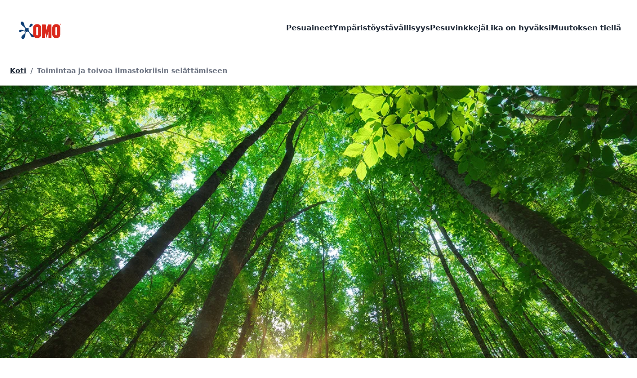

--- FILE ---
content_type: text/html
request_url: https://www.omo.com/fi/our-commitments/planet/action-and-hope-for-the-climate-crisis.html
body_size: 310190
content:
<!DOCTYPE html><html data-testid="message" lang="fi-fi" class="omo-com-fi Message fi" data-ctf-id="5Kesuyx8lpHRq28GSxz7QI"><head><meta charSet="utf-8"/><meta http-equiv="x-ua-compatible" content="ie=edge"/><meta name="viewport" content="width=device-width, initial-scale=1, shrink-to-fit=no"/><script type="text/javascript">!function(){function q(a){var c=[],b=[],e=function(f){for(var g={},h=0;h<u.length;h++){var d=u[h];if(d.Tag===f){g=d;break;}var l=void 0,k=d.Tag;var C=(k=-1!==k.indexOf("http:")?k.replace("http:",""):k.replace("https:",""),-1!==(l=k.indexOf("?"))?k.replace(k.substring(l),""):k);if(f&&(-1!==f.indexOf(C)||-1!==d.Tag.indexOf(f))){g=d;break;}}return g;}(a);return e.CategoryId&&(c=e.CategoryId),e.Vendor&&(b=e.Vendor.split(":")),!e.Tag&&D&&(b=c=function(f){var g=[],h=function(d){var l=document.createElement("a");return l.href=d,-1!==(d=l.hostname.split(".")).indexOf("www")||2<d.length?d.slice(1).join("."):l.hostname;}(f);v.some(function(d){return d===h;})&&(g=["C0004"]);return g;}(a)),{categoryIds:c,vsCatIds:b};}function w(a){return!a||!a.length||(a&&window.OptanonActiveGroups?a.every(function(c){return-1!==window.OptanonActiveGroups.indexOf(","+c+",");}):void 0);}function m(a,c){void 0===c&&(c=null);var b=window,e=b.OneTrust&&b.OneTrust.IsVendorServiceEnabled;b=e&&b.OneTrust.IsVendorServiceEnabled();return"Categories"===r||"All"===r&&e&&!b?w(a):("Vendors"===r||"All"===r&&e&&b)&&w(c);}function n(a){a=a.getAttribute("class")||"";return-1!==a.indexOf("optanon-category")||-1!==a.indexOf("ot-vscat");}function p(a){return a.hasAttribute("data-ot-ignore");}function x(a,c,b){void 0===b&&(b=null);var e=a.join("-"),f=b&&b.join("-"),g=c.getAttribute("class")||"",h="",d=!1;a&&a.length&&-1===g.indexOf("optanon-category-"+e)&&(h=("optanon-category-"+e).trim(),d=!0);b&&b.length&&-1===g.indexOf("ot-vscat-"+f)&&(h+=" "+("ot-vscat-"+f).trim(),d=!0);d&&c.setAttribute("class",h+" "+g);}function y(a,c,b){void 0===b&&(b=null);var e;a=a.join("-");b=b&&b.join("-");return-1===c.indexOf("optanon-category-"+a)&&(e=("optanon-category-"+a).trim()),-1===c.indexOf("ot-vscat-"+b)&&(e+=" "+("ot-vscat-"+b).trim()),e+" "+c;}function z(a){var c,b=q(a.src||"");(b.categoryIds.length||b.vsCatIds.length)&&(x(b.categoryIds,a,b.vsCatIds),m(b.categoryIds,b.vsCatIds)||(a.type="text/plain"),a.addEventListener("beforescriptexecute",c=function(e){"text/plain"===a.getAttribute("type")&&e.preventDefault();a.removeEventListener("beforescriptexecute",c);}));}function A(a){var c=a.src||"",b=q(c);(b.categoryIds.length||b.vsCatIds.length)&&(x(b.categoryIds,a,b.vsCatIds),m(b.categoryIds,b.vsCatIds)||(a.removeAttribute("src"),a.setAttribute("data-src",c)));}var u=JSON.parse('[{"Tag":"https://www.omo.com/fi/__analytics/Adobe-538a4d596bf7336ee0cf86614cdec8c0.min.js","CategoryId":["C0004"],"Vendor":null},{"Tag":"https://www.google-analytics.com/analytics.js","CategoryId":["C0004"],"Vendor":null},{"Tag":"https://www.googletagmanager.com/gtag/js","CategoryId":["C0004"],"Vendor":null},{"Tag":"https://static.hotjar.com/c/hotjar-2470523.js","CategoryId":["C0004"],"Vendor":null},{"Tag":"https://static.hotjar.com/c/hotjar-2345607.js","CategoryId":["C0004"],"Vendor":null},{"Tag":"https://static.hotjar.com/c/hotjar-3293877.js","CategoryId":["C0004"],"Vendor":null},{"Tag":"https://cdn.jsdelivr.net/npm/@evrythng/context-script@1/dist/context-script.js","CategoryId":["C0004"],"Vendor":null},{"Tag":"https://analytics.tiktok.com/i18n/pixel/events.js","CategoryId":["C0004"],"Vendor":null}]'),D=JSON.parse("true"),r=JSON.parse('"Categories"'),v=(v="addthis.com addtoany.com adsrvr.org amazon-adsystem.com bing.com bounceexchange.com bouncex.net criteo.com criteo.net dailymotion.com doubleclick.net everesttech.net facebook.com facebook.net googleadservices.com googlesyndication.com krxd.net liadm.com linkedin.com outbrain.com rubiconproject.com sharethis.com taboola.com twitter.com vimeo.com yahoo.com youtube.com".split(" ")).filter(function(a){if("null"!==a&&a.trim().length)return a;}),t=["embed","iframe","img","script"],B=(new MutationObserver(function(a){Array.prototype.forEach.call(a,function(c){Array.prototype.forEach.call(c.addedNodes,function(e){1!==e.nodeType||-1===t.indexOf(e.tagName.toLowerCase())||n(e)||p(e)||("script"===e.tagName.toLowerCase()?z:A)(e);});var b=c.target;!c.attributeName||n(b)&&p(b)||("script"===b.nodeName.toLowerCase()?z(b):-1!==t.indexOf(c.target.nodeName.toLowerCase())&&A(b));});}).observe(document.documentElement,{childList:!0,subtree:!0,attributes:!0,attributeFilter:["src"]}),document.createElement);document.createElement=function(){for(var a,c,b=[],e=0;e<arguments.length;e++)b[e]=arguments[e];return"script"===b[0].toLowerCase()||-1!==t.indexOf(b[0].toLowerCase())?(a=B.bind(document).apply(void 0,b),c=a.setAttribute.bind(a),Object.defineProperties(a,{src:{get:function(){try{return a.cloneNode().src;}catch(f){return a.getAttribute("src")||"";}},set:function(f){var g=b[0],h,d,l,k="";k=q(k="string"==typeof f||f instanceof Object?f.toString():k);return d=g,l=a,!(h=k).categoryIds.length&&!h.vsCatIds.length||"script"!==d.toLowerCase()||n(l)||m(h.categoryIds,h.vsCatIds)||p(l)?(d=g,h=a,!(l=k).categoryIds.length||-1===t.indexOf(d.toLowerCase())||n(h)||m(l.categoryIds,l.vsCatIds)||p(h)?c("src",f):(a.removeAttribute("src"),c("data-src",f),(g=a.getAttribute("class"))||c("class",y(k.categoryIds,g||"",k.vsCatIds)))):(c("type","text/plain"),c("src",f)),!0;}},type:{get:function(){return a.getAttribute("type")||"";},set:function(f){return h=c,d=q((g=a).src||""),h("type",!d.categoryIds.length&&!d.vsCatIds.length||n(g)||m(d.categoryIds,d.vsCatIds)||p(g)?f:"text/plain"),!0;var g,h,d;}},class:{set:function(f){return h=c,!(d=q((g=a).src)).categoryIds.length&&!d.vsCatIds.length||n(g)||m(d.categoryIds,d.vsCatIds)||p(g)?h("class",f):h("class",y(d.categoryIds,f,d.vsCatIds)),!0;var g,h,d;}}}),a.setAttribute=function(f,g,h){"type"!==f&&"src"!==f||h?c(f,g):a[f]=g;},a):B.bind(document).apply(void 0,b);};}();;function OptanonWrapper(){if(!(window.OnetrustActiveGroups&&window.gtag)){return;}const getConsentStatus=categoryId=>window.OnetrustActiveGroups.includes(categoryId)?"granted":"denied";const targetingConsent=getConsentStatus("C0004");window.gtag("consent","update",{ad_storage:targetingConsent,ad_user_data:targetingConsent,ad_personalization:targetingConsent,analytics_storage:targetingConsent});}</script><meta name="generator" content="Gatsby 5.6.0"/><meta name="description" content="Tunnustamme ilmastokriisin kiireellisyyden, joten käärimme hihamme ja tartuimme toimeen liasta välittämättä taistellaksemme planeettaamme puolesta. " data-gatsby-head="true"/><meta http-equiv="content-language" content="fi" data-gatsby-head="true"/><meta property="fb:pages" content="350316462033370" data-gatsby-head="true"/><meta property="og:url" content="https://www.omo.com/fi/our-commitments/planet/action-and-hope-for-the-climate-crisis.html" data-gatsby-head="true"/><meta property="og:title" content="Toimintaa ja toivoa ilmastokriisin selättämiseen" data-gatsby-head="true"/><meta property="og:site_name" content="Omo" data-gatsby-head="true"/><meta property="og:type" content="website" data-gatsby-head="true"/><meta property="og:description" content="Tunnustamme ilmastokriisin kiireellisyyden, joten käärimme hihamme ja tartuimme toimeen liasta välittämättä taistellaksemme planeettaamme puolesta. " data-gatsby-head="true"/><meta property="og:image" content="/images/h0nadbhvm6m4/4PpFfHo25UonAnsfkJcmcY/431e0d11a80770a64f8aa4e859b73680/c2h1dHRlcnN0b2NrXzI5MjU5Nzg2OC5qcGVn/1137w-595h/yl%C3%B6sp%C3%A4in-kuva-mets%C3%A4puista%2C-joiden-l%C3%A4pi-tulee-auringonvaloa.jpg" data-gatsby-head="true"/><meta name="twitter:card" content="summary" data-gatsby-head="true"/><meta name="twitter:url" content="https://www.omo.com/fi/our-commitments/planet/action-and-hope-for-the-climate-crisis.html" data-gatsby-head="true"/><meta name="twitter:title" content="Toimintaa ja toivoa ilmastokriisin selättämiseen" data-gatsby-head="true"/><meta name="twitter:description" content="Tunnustamme ilmastokriisin kiireellisyyden, joten käärimme hihamme ja tartuimme toimeen liasta välittämättä taistellaksemme planeettaamme puolesta. " data-gatsby-head="true"/><meta name="twitter:image" content="/images/h0nadbhvm6m4/4PpFfHo25UonAnsfkJcmcY/431e0d11a80770a64f8aa4e859b73680/c2h1dHRlcnN0b2NrXzI5MjU5Nzg2OC5qcGVn/1137w-595h/yl%C3%B6sp%C3%A4in-kuva-mets%C3%A4puista%2C-joiden-l%C3%A4pi-tulee-auringonvaloa.jpg" data-gatsby-head="true"/><style data-href="/fi/styles.bf8c19f7815dfc2e2061.css" data-identity="gatsby-global-css">.card-wrapper{height:0;padding-bottom:133.333333%;-webkit-perspective:800px;-ms-perspective:800px;perspective:800px;position:relative}.card-wrapper:hover{z-index:100}.card-wrapper:hover .card{transform:rotateY(180deg)}.card{box-shadow:0 6px 16px rgba(0,0,0,.15);-webkit-transform-style:preserve-3d;transform-style:preserve-3d;-webkit-transition:-webkit-transform .8s cubic-bezier(.175,.885,.32,1.275);transition:-webkit-transform .8s cubic-bezier(.175,.885,.32,1.275);transition:transform .8s cubic-bezier(.175,.885,.32,1.275);transition:transform .8s cubic-bezier(.175,.885,.32,1.275),-webkit-transform .8s cubic-bezier(.175,.885,.32,1.275)}.card,.card div{height:100%;position:absolute;width:100%}.card div{-webkit-box-pack:center;-o-box-pack:center;-webkit-box-align:center;-o-box-align:center;align-items:center;border-radius:6px;display:-webkit-box;display:-ms-flexbox;display:box;display:flex;justify-content:center}.card div,.card--front span{-webkit-backface-visibility:hidden;backface-visibility:hidden}.card--front span{-webkit-transform-style:preserve-3d;transform-style:preserve-3d}.card--back{background-color:#000;-webkit-transform:rotateY(180deg);transform:rotateY(180deg)}:root{--footer-bg-color:rgb(var(--colors-persil-blue-600));--primary-color:rgb(var(--colors-persil-blue-500));--cta-button-bg:rgb(var(--colors-persil-blue-600));--cta-button-text-color:#fff;--benefit-card-text-color:#fff;--product-card-text-color:#fff;--product-card-bg-color:rgb(var(--colors-persil-blue-500));--link-color:rgb(var(--colors-persil-blue-400));--link-color-hover:rgb(var(--colors-persil-blue-600));--cta-bg-color:rgb(var(--colors-persil-blue-600));--heading-font:var(--fontFamily-montserrat-0),var(--fontFamily-montserrat-1);--heading-font-style:normal;--heading-text-transform:uppercase;--heading-font-weight:800;--heading-case:uppercase;--heading-color:#002e6d;--summary-font:var(--fontFamily-montserrat-0),var(--fontFamily-montserrat-1);--summary-bg-color:rgb(var(--colors-persil-blue-600));--summary-text-color:#fff;--summary-font-style:normal;--summary-font-weight:600;--summary-text-align:center;--summary-text-size-desktop:2rem;--summary-text-size-mobile:1.6rem}html{font-family:var(--fontFamily-openSans-0),var(--fontFamily-openSans-1);font-weight:400}a{color:rgba(var(--colors-persil-blue-700),var(--tw-text-opacity))}a,a:hover{--tw-text-opacity:1}a:hover{color:rgba(var(--colors-persil-blue-400),var(--tw-text-opacity))}header{height:7rem;position:relative;z-index:50}header .header-logo{display:inline-block;height:7rem;padding-left:2rem;padding-top:2rem}header .hamburger{top:26px}.header-logo{padding-bottom:1rem;padding-top:1rem}.header-logo .gatsby-image-wrapper{margin-top:0;max-height:60px;max-width:100px}.hamburger{margin-left:0;right:0}.hamburger:after,.hamburger:before{background-color:#002e6d}.hamburger path{stroke:#002e6d}nav a:hover{--tw-text-opacity:1;color:rgb(209 213 219/var(--tw-text-opacity))}.accordion__title,.title{font-family:var(--fontFamily-montserrat-0),var(--fontFamily-montserrat-1)}.title{align-items:center;display:flex;flex-direction:column;font-size:1.5rem;font-weight:800;line-height:1;line-height:2rem;padding:4rem 1.5rem 3rem;text-align:center;text-transform:uppercase}.insta-link{background-color:#003479}.summary--without-bg{margin-left:auto;margin-right:auto;max-width:28rem;padding-bottom:5rem;padding-left:2.5rem;padding-right:2.5rem}.summary-background-text{--tw-text-opacity:1;background-position:bottom;color:rgb(255 255 255/var(--tw-text-opacity));font-family:var(--fontFamily-montserrat-0),var(--fontFamily-montserrat-1);font-weight:900}@media (min-width:1024px){.summary-background-text{--tw-text-opacity:1;background-position:auto;color:rgb(255 255 255/var(--tw-text-opacity));font-size:2rem;font-weight:900;line-height:1.25}}.benefits{--tw-text-opacity:1;background-color:#01bab4;color:rgb(255 255 255/var(--tw-text-opacity));display:flex;flex-direction:column;font-size:1.5rem;font-weight:700;line-height:2rem;padding:2.5rem}@media (min-width:768px){.benefits{justify-content:center}}@media (min-width:1024px){.product-panels ul{max-width:36rem}.product-panels ul li{max-width:24rem}.product-panels ul li .gatsby-image-wrapper{height:90%}}hr{border:1px solid #099}.icon path{fill:#fff}.promo-title{font-family:var(--fontFamily-montserrat-0),var(--fontFamily-montserrat-1);font-size:1.125rem;font-weight:600;line-height:1.75rem;line-height:1.25;padding:.75rem;text-align:center}@media (min-width:640px){.promo-title{padding:1.25rem}}.unilever-logo{display:flex;justify-content:flex-start;width:100%}.unilever-copyright{font-size:.875rem;font-weight:400;line-height:1.25rem;text-align:left}@media (min-width:768px){.unilever-logo{width:auto}.unilever-copyright{text-align:center}}.card .card--back{background:#548c49}hr{border-color:#00337d}.BuyItNow{background-color:rgba(var(--colors-persil-blue-500),var(--tw-bg-opacity))}.BuyItNow,.BuyItNow:hover{--tw-bg-opacity:1;--tw-text-opacity:1;color:rgb(255 255 255/var(--tw-text-opacity))}.BuyItNow:hover{background-color:rgba(var(--colors-persil-blue-800),var(--tw-bg-opacity))}.size{--tw-border-opacity:1;border-color:rgb(209 213 219/var(--tw-border-opacity))}.rich-text__figure figcaption{--tw-bg-opacity:1;--tw-text-opacity:1;background-color:rgba(var(--colors-persil-blue-700),var(--tw-bg-opacity));background-image:url([data-uri]);background-position:bottom;background-repeat:no-repeat;background-size:100%;color:rgb(255 255 255/var(--tw-text-opacity));font-family:var(--fontFamily-openSans-0),var(--fontFamily-openSans-1);font-size:1.25rem;font-weight:700;line-height:1.75rem;line-height:1.2;padding:2rem 2rem 10%;text-align:center;text-transform:uppercase}.benefits-icons{font-family:var(--fontFamily-montserrat-0),var(--fontFamily-montserrat-1)}:root{--summary-bg-color:#784596}.benefits-list__card span{font-size:.75rem;hyphens:auto;line-height:1rem}@media (min-width:768px){.benefits-list__card span{font-size:.875rem;line-height:1.25rem}}

/*
! tailwindcss v3.2.4 | MIT License | https://tailwindcss.com
*/*,:after,:before{border:0 solid #e5e7eb;box-sizing:border-box}:after,:before{--tw-content:""}html{-webkit-text-size-adjust:100%;font-feature-settings:normal;font-family:ui-sans-serif,system-ui,-apple-system,BlinkMacSystemFont,Segoe UI,Roboto,Helvetica Neue,Arial,Noto Sans,sans-serif,Apple Color Emoji,Segoe UI Emoji,Segoe UI Symbol,Noto Color Emoji;-moz-tab-size:4;tab-size:4}body{line-height:inherit}hr{border-top-width:1px;color:inherit;height:0}abbr:where([title]){text-decoration:underline dotted}h1,h2,h3,h4,h5,h6{font-size:inherit}a{color:inherit;text-decoration:inherit}b,strong{font-weight:bolder}code,kbd,pre,samp{font-family:ui-monospace,SFMono-Regular,Menlo,Monaco,Consolas,Liberation Mono,Courier New,monospace;font-size:1em}small{font-size:80%}sub,sup{font-size:75%;line-height:0;position:relative;vertical-align:baseline}sub{bottom:-.25em}sup{top:-.5em}table{border-collapse:collapse;border-color:inherit;text-indent:0}button,input,optgroup,select,textarea{color:inherit;font-family:inherit;font-size:100%;font-weight:inherit;line-height:inherit;margin:0;padding:0}button,select{text-transform:none}[type=button],[type=reset],[type=submit],button{-webkit-appearance:button;background-color:transparent;background-image:none}:-moz-focusring{outline:auto}:-moz-ui-invalid{box-shadow:none}progress{vertical-align:baseline}::-webkit-inner-spin-button,::-webkit-outer-spin-button{height:auto}[type=search]{-webkit-appearance:textfield;outline-offset:-2px}::-webkit-search-decoration{-webkit-appearance:none}::-webkit-file-upload-button{-webkit-appearance:button;font:inherit}summary{display:list-item}blockquote,dd,dl,figure,h1,h2,h3,h4,h5,h6,hr,p,pre{margin:0}fieldset{margin:0}fieldset,legend{padding:0}menu,ol,ul{list-style:none;margin:0;padding:0}textarea{resize:vertical}input::placeholder,textarea::placeholder{color:#9ca3af;opacity:1}[role=button],button{cursor:pointer}:disabled{cursor:default}audio,canvas,embed,iframe,img,object,svg,video{display:block;vertical-align:middle}img,video{height:auto;max-width:100%}[hidden]{display:none}:root{--backgroundImage-instagram:radial-gradient(circle at 30% 107%,#fdf497 0%,#fdf497 5%,#fd5949 45%,#d6249f 60%,#285aeb 90%);--colors-primary-50:250,250,249;--colors-primary-100:245,245,244;--colors-primary-200:231,229,228;--colors-primary-300:214,211,209;--colors-primary-400:168,162,158;--colors-primary-500:120,113,108;--colors-primary-600:87,83,78;--colors-primary-700:68,64,60;--colors-primary-800:41,37,36;--colors-primary-900:28,25,23;--colors-secondary-50:248,250,252;--colors-secondary-100:241,245,249;--colors-secondary-200:226,232,240;--colors-secondary-300:203,213,225;--colors-secondary-400:148,163,184;--colors-secondary-500:100,116,139;--colors-secondary-600:71,85,105;--colors-secondary-700:51,65,85;--colors-secondary-800:30,41,59;--colors-secondary-900:15,23,42;--colors-link-50:242,249,253;--colors-link-100:230,244,252;--colors-link-200:191,227,247;--colors-link-300:153,211,241;--colors-link-400:77,177,231;--colors-link-500:0,144,221;--colors-link-600:0,130,199;--colors-link-700:0,108,166;--colors-link-800:0,86,133;--colors-link-900:0,71,108;--colors-feedback-50:244,251,248;--colors-feedback-100:234,247,242;--colors-feedback-200:202,236,222;--colors-feedback-300:170,224,202;--colors-feedback-400:107,201,163;--colors-feedback-500:43,178,123;--colors-feedback-600:39,160,111;--colors-feedback-700:32,134,92;--colors-feedback-800:26,107,74;--colors-feedback-900:21,87,60;--colors-instagram:44,106,147;--colors-email:0,0,0;--colors-fb:66,103,178;--colors-youtube:195,26,30;--colors-twitter:0,172,238;--colors-trout:78,78,90;--colors-gray-suit:191,191,205;--colors-silver:205,205,205;--colors-mariner:50,108,217;--colors-apple:66,168,61;--colors-[#337e2a]:51,126,42;--colors-[#245c21]:36,92,33;--colors-jewel:18,99,38;--colors-mine-shaft:39,39,39;--colors-persian-red:200,48,49;--colors-grey:240,240,246;--colors-golden-sand:255,219,122;--maxWidth-container:80rem;--spacing-18:4.5rem}.brilhante-com-br{--colors-primary-50:242,246,250;--colors-primary-100:230,237,244;--colors-primary-200:191,210,228;--colors-primary-300:153,182,211;--colors-primary-400:77,128,179;--colors-primary-500:0,73,146;--colors-primary-600:0,66,131;--colors-primary-700:0,55,110;--colors-primary-800:0,44,88;--colors-primary-900:0,36,72;--colors-secondary-50:253,243,247;--colors-secondary-100:251,231,238;--colors-secondary-200:245,195,214;--colors-secondary-300:239,159,189;--colors-secondary-400:228,88,139;--colors-secondary-500:216,16,89;--colors-secondary-600:194,14,80;--colors-secondary-700:162,12,67;--colors-secondary-800:130,10,53;--colors-secondary-900:106,8,44;--fontFamily-heading-0:Lato;--fontFamily-heading-1:sans-serif}.cafunepets-com-br{--colors-primary-50:250,245,246;--colors-primary-100:244,234,236;--colors-primary-200:228,203,208;--colors-primary-300:211,172,179;--colors-primary-400:179,109,123;--colors-primary-500:146,47,66;--colors-primary-600:131,42,59;--colors-primary-700:110,35,50;--colors-primary-800:88,28,40;--colors-primary-900:72,23,32;--fontFamily-heading-0:Lato;--fontFamily-heading-1:sans-serif;--fontFamily-body-0:Roboto;--fontFamily-body-1:sans-serif}.cif-com-tr,.cif-pl,.cifclean-co-uk,.ciflimpadores-com-br{--colors-primary-50:242,248,244;--colors-primary-100:230,242,233;--colors-primary-200:191,221,201;--colors-primary-300:153,201,168;--colors-primary-400:77,161,103;--colors-primary-500:0,120,38;--colors-primary-600:0,108,34;--colors-primary-700:0,90,29;--colors-primary-800:0,72,23;--colors-primary-900:0,59,19;--colors-secondary-50:247,251,246;--colors-secondary-100:238,247,238;--colors-secondary-200:213,235,212;--colors-secondary-300:187,223,186;--colors-secondary-400:136,198,135;--colors-secondary-500:85,174,83;--colors-secondary-600:77,157,75;--colors-secondary-700:64,131,62;--colors-secondary-800:51,104,50;--colors-secondary-900:42,85,41;--colors-cif-green-50:242,248,244;--colors-cif-green-100:230,242,233;--colors-cif-green-200:191,221,201;--colors-cif-green-300:153,201,168;--colors-cif-green-400:77,161,103;--colors-cif-green-500:0,120,38;--colors-cif-green-600:0,108,34;--colors-cif-green-700:0,90,29;--colors-cif-green-800:0,72,23;--colors-cif-green-900:0,59,19;--colors-cif-green-secondary-50:247,251,246;--colors-cif-green-secondary-100:238,247,238;--colors-cif-green-secondary-200:213,235,212;--colors-cif-green-secondary-300:187,223,186;--colors-cif-green-secondary-400:136,198,135;--colors-cif-green-secondary-500:85,174,83;--colors-cif-green-secondary-600:77,157,75;--colors-cif-green-secondary-700:64,131,62;--colors-cif-green-secondary-800:51,104,50;--colors-cif-green-secondary-900:42,85,41;--colors-101usesofcream-bathroom:0,126,171;--colors-101usesofcream-bedroom:213,0,121;--colors-101usesofcream-livingroom:130,91,164;--colors-101usesofcream-kitchen:254,225,0;--colors-101usesofcream-outdoors:255,170,10;--fontFamily-heading-0:Roboto;--fontFamily-heading-1:sans-serif;--fontFamily-roboto-0:Roboto;--fontFamily-roboto-1:sans-serif;--fontFamily-montserrat-0:Montserrat;--fontFamily-montserrat-1:sans-serif;--fontFamily-fsMeridianTrial-0:FS Meridian Trial;--fontFamily-fsMeridianTrial-1:sans-serif}.comfort-com-br,.comfortworld-co-uk{--colors-primary-50:243,243,247;--colors-primary-100:231,232,239;--colors-primary-200:195,197,215;--colors-primary-300:159,161,191;--colors-primary-400:88,91,142;--colors-primary-500:16,21,94;--colors-primary-600:14,19,85;--colors-primary-700:12,16,71;--colors-primary-800:10,13,56;--colors-primary-900:8,10,46;--colors-comfort-blue-50:243,243,247;--colors-comfort-blue-100:231,232,239;--colors-comfort-blue-200:195,197,215;--colors-comfort-blue-300:159,161,191;--colors-comfort-blue-400:88,91,142;--colors-comfort-blue-500:16,21,94;--colors-comfort-blue-600:14,19,85;--colors-comfort-blue-700:12,16,71;--colors-comfort-blue-800:10,13,56;--colors-comfort-blue-900:8,10,46;--fontFamily-heading-0:Kanit;--fontFamily-heading-1:sans-serif;--fontFamily-roboto-0:Roboto;--fontFamily-roboto-1:sans-serif;--fontFamily-kanit-0:Kanit;--fontFamily-kanit-1:sans-serif;--fontFamily-gothamBook-0:Gotham Book;--fontFamily-gothamBook-1:sans-serif;--fontFamily-gothamBold-0:Gotham Bold;--fontFamily-gothamBold-1:sans-serif;--fontFamily-montserrat-0:Montserrat;--fontFamily-montserrat-1:sans-serif}.domestos-com-pl{--colors-primary-50:245,248,244;--colors-primary-100:234,241,233;--colors-primary-200:203,220,201;--colors-primary-300:171,199,168;--colors-primary-400:108,157,102;--colors-primary-500:45,115,37;--colors-primary-600:41,104,33;--colors-primary-700:34,86,28;--colors-primary-800:27,69,22;--colors-primary-900:22,56,18;--colors-secondary-50:254,244,244;--colors-secondary-100:253,234,234;--colors-secondary-200:250,202,202;--colors-secondary-300:247,171,171;--colors-secondary-400:242,107,107;--colors-secondary-500:236,44,44;--colors-secondary-600:212,40,40;--colors-secondary-700:177,33,33;--colors-secondary-800:142,26,26;--colors-secondary-900:116,22,22;--fontFamily-heading-0:Roboto Condensed;--fontFamily-heading-1:sans-serif;--fontFamily-body-0:Roboto;--fontFamily-body-1:sans-serif}.omo-com-au,.omo-com-br,.omo-com-fi,.omo-com-tr{--colors-primary-50:242,245,248;--colors-primary-100:230,235,242;--colors-primary-200:191,205,222;--colors-primary-300:153,175,201;--colors-primary-400:77,115,161;--colors-primary-500:0,55,121;--colors-primary-600:0,50,109;--colors-primary-700:0,41,91;--colors-primary-800:0,33,73;--colors-primary-900:0,27,59;--colors-persil-blue-50:242,245,248;--colors-persil-blue-100:230,235,242;--colors-persil-blue-200:191,205,222;--colors-persil-blue-300:153,175,201;--colors-persil-blue-400:77,115,161;--colors-persil-blue-500:0,55,121;--colors-persil-blue-600:0,50,109;--colors-persil-blue-700:0,41,91;--colors-persil-blue-800:0,33,73;--colors-persil-blue-900:0,27,59;--fontFamily-heading-0:Montserrat;--fontFamily-heading-1:sans-serif;--fontFamily-montserrat-0:Montserrat;--fontFamily-montserrat-1:sans-serif;--fontFamily-openSans-0:Open Sans;--fontFamily-openSans-1:sans-serif;--fontFamily-fsMeridianTrial-0:FS Meridian Trial;--fontFamily-fsMeridianTrial-1:sans-serif;--fontFamily-helveticaNeue-0:Helvetica Neue;--fontFamily-helveticaNeue-1:Helvetica;--fontFamily-helveticaNeue-2:sans-serif;--fontFamily-helveticaLTStdCondensed-0:Helvetica LT Std Condensed;--fontFamily-helveticaLTStdCondensed-1:Helvetica;--fontFamily-helveticaLTStdCondensed-2:sans-serif}.persil-com-uk{--colors-primary-50:242,245,248;--colors-primary-100:230,235,242;--colors-primary-200:191,205,222;--colors-primary-300:153,175,201;--colors-primary-400:77,115,161;--colors-primary-500:0,55,121;--colors-primary-600:0,50,109;--colors-primary-700:0,41,91;--colors-primary-800:0,33,73;--colors-primary-900:0,27,59;--colors-persil-blue-50:242,245,248;--colors-persil-blue-100:230,235,242;--colors-persil-blue-200:191,205,222;--colors-persil-blue-300:153,175,201;--colors-persil-blue-400:77,115,161;--colors-persil-blue-500:0,55,121;--colors-persil-blue-600:0,50,109;--colors-persil-blue-700:0,41,91;--colors-persil-blue-800:0,33,73;--colors-persil-blue-900:0,27,59;--fontFamily-heading-0:Montserrat;--fontFamily-heading-1:sans-serif;--fontFamily-montserrat-0:Montserrat;--fontFamily-montserrat-1:sans-serif;--fontFamily-openSans-0:Open Sans;--fontFamily-openSans-1:sans-serif;--fontFamily-gothamUltra-0:Gotham Ultra;--fontFamily-gothamUltra-1:sans-serif;--fontFamily-gothamBook-0:Gotham Book;--fontFamily-gothamBook-1:sans-serif;--fontFamily-gothamBold-0:Gotham Bold;--fontFamily-gothamBold-1:sans-serif}.rinso-com-id{--colors-primary-50:242,245,248;--colors-primary-100:230,235,242;--colors-primary-200:191,205,222;--colors-primary-300:153,175,201;--colors-primary-400:77,115,161;--colors-primary-500:0,55,121;--colors-primary-600:0,50,109;--colors-primary-700:0,41,91;--colors-primary-800:0,33,73;--colors-primary-900:0,27,59;--colors-persil-blue-50:242,245,248;--colors-persil-blue-100:230,235,242;--colors-persil-blue-200:191,205,222;--colors-persil-blue-300:153,175,201;--colors-persil-blue-400:77,115,161;--colors-persil-blue-500:0,55,121;--colors-persil-blue-600:0,50,109;--colors-persil-blue-700:0,41,91;--colors-persil-blue-800:0,33,73;--colors-persil-blue-900:0,27,59;--fontFamily-heading-0:Montserrat;--fontFamily-heading-1:sans-serif;--fontFamily-montserrat-0:Montserrat;--fontFamily-montserrat-1:sans-serif;--fontFamily-openSans-0:Open Sans;--fontFamily-openSans-1:sans-serif;--fontFamily-fsMeridianTrial-0:FS Meridian Trial;--fontFamily-fsMeridianTrial-1:sans-serif;--fontFamily-helveticaNeue-0:Helvetica Neue;--fontFamily-helveticaNeue-1:Helvetica;--fontFamily-helveticaNeue-2:sans-serif;--fontFamily-helveticaLTStdCondensed-0:Helvetica LT Std Condensed;--fontFamily-helveticaLTStdCondensed-1:Helvetica;--fontFamily-helveticaLTStdCondensed-2:sans-serif}.surf-co-uk{--colors-primary-50:245,245,249;--colors-primary-100:234,234,244;--colors-primary-200:203,203,226;--colors-primary-300:172,172,209;--colors-primary-400:109,110,175;--colors-primary-500:47,48,140;--colors-primary-600:42,43,126;--colors-primary-700:35,36,105;--colors-primary-800:28,29,84;--colors-primary-900:23,24,69;--colors-secondary-50:253,245,245;--colors-secondary-100:251,235,234;--colors-secondary-200:246,205,204;--colors-secondary-300:240,175,173;--colors-secondary-400:229,116,111;--colors-secondary-500:218,56,49;--colors-secondary-600:196,50,44;--colors-secondary-700:164,42,37;--colors-secondary-800:131,34,29;--colors-secondary-900:107,27,24;--colors-surf-blue-50:245,245,249;--colors-surf-blue-100:234,234,244;--colors-surf-blue-200:203,203,226;--colors-surf-blue-300:172,172,209;--colors-surf-blue-400:109,110,175;--colors-surf-blue-500:47,48,140;--colors-surf-blue-600:42,43,126;--colors-surf-blue-700:35,36,105;--colors-surf-blue-800:28,29,84;--colors-surf-blue-900:23,24,69;--colors-surf-red:218,56,49;--colors-surf-pink-50:254,245,249;--colors-surf-pink-100:253,234,242;--colors-surf-pink-200:250,203,223;--colors-surf-pink-300:247,171,203;--colors-surf-pink-400:242,108,165;--colors-surf-pink-500:236,45,126;--colors-surf-pink-600:212,41,113;--colors-surf-pink-700:177,34,95;--colors-surf-pink-800:142,27,76;--colors-surf-pink-900:116,22,62;--colors-lochmara:0,118,205;--fontFamily-heading-0:Poppins;--fontFamily-heading-1:sans-serif;--fontFamily-poppins-0:Poppins;--fontFamily-poppins-1:sans-serif}:root,[data-theme]{background-color:hsl(var(--b1)/var(--tw-bg-opacity,1));color:hsl(var(--bc)/var(--tw-text-opacity,1))}html{-webkit-tap-highlight-color:transparent}:root{--pf:259 94% 44%;--sf:314 100% 40%;--af:174 75% 39%;--nf:214 20% 14%;--in:198 93% 60%;--su:158 64% 52%;--wa:43 96% 56%;--er:0 91% 71%;--inc:198 100% 12%;--suc:158 100% 10%;--wac:43 100% 11%;--erc:0 100% 14%;--rounded-box:1rem;--rounded-btn:0.5rem;--rounded-badge:1.9rem;--animation-btn:0.25s;--animation-input:.2s;--btn-text-case:uppercase;--btn-focus-scale:0.95;--border-btn:1px;--tab-border:1px;--tab-radius:0.5rem;--p:259 94% 51%;--pc:259 96% 91%;--s:314 100% 47%;--sc:314 100% 91%;--a:174 75% 46%;--ac:174 75% 11%;--n:214 20% 21%;--nc:212 19% 87%;--b1:0 0% 100%;--b2:0 0% 95%;--b3:180 2% 90%;--bc:215 28% 17%;color-scheme:light}*,:after,:before{--tw-border-spacing-x:0;--tw-border-spacing-y:0;--tw-translate-x:0;--tw-translate-y:0;--tw-rotate:0;--tw-skew-x:0;--tw-skew-y:0;--tw-scale-x:1;--tw-scale-y:1;--tw-pan-x: ;--tw-pan-y: ;--tw-pinch-zoom: ;--tw-scroll-snap-strictness:proximity;--tw-ordinal: ;--tw-slashed-zero: ;--tw-numeric-figure: ;--tw-numeric-spacing: ;--tw-numeric-fraction: ;--tw-ring-inset: ;--tw-ring-offset-width:0px;--tw-ring-offset-color:#fff;--tw-ring-color:rgba(59,130,246,.5);--tw-ring-offset-shadow:0 0 #0000;--tw-ring-shadow:0 0 #0000;--tw-shadow:0 0 #0000;--tw-shadow-colored:0 0 #0000;--tw-blur: ;--tw-brightness: ;--tw-contrast: ;--tw-grayscale: ;--tw-hue-rotate: ;--tw-invert: ;--tw-saturate: ;--tw-sepia: ;--tw-drop-shadow: ;--tw-backdrop-blur: ;--tw-backdrop-brightness: ;--tw-backdrop-contrast: ;--tw-backdrop-grayscale: ;--tw-backdrop-hue-rotate: ;--tw-backdrop-invert: ;--tw-backdrop-opacity: ;--tw-backdrop-saturate: ;--tw-backdrop-sepia: }::backdrop{--tw-border-spacing-x:0;--tw-border-spacing-y:0;--tw-translate-x:0;--tw-translate-y:0;--tw-rotate:0;--tw-skew-x:0;--tw-skew-y:0;--tw-scale-x:1;--tw-scale-y:1;--tw-pan-x: ;--tw-pan-y: ;--tw-pinch-zoom: ;--tw-scroll-snap-strictness:proximity;--tw-ordinal: ;--tw-slashed-zero: ;--tw-numeric-figure: ;--tw-numeric-spacing: ;--tw-numeric-fraction: ;--tw-ring-inset: ;--tw-ring-offset-width:0px;--tw-ring-offset-color:#fff;--tw-ring-color:rgba(59,130,246,.5);--tw-ring-offset-shadow:0 0 #0000;--tw-ring-shadow:0 0 #0000;--tw-shadow:0 0 #0000;--tw-shadow-colored:0 0 #0000;--tw-blur: ;--tw-brightness: ;--tw-contrast: ;--tw-grayscale: ;--tw-hue-rotate: ;--tw-invert: ;--tw-saturate: ;--tw-sepia: ;--tw-drop-shadow: ;--tw-backdrop-blur: ;--tw-backdrop-brightness: ;--tw-backdrop-contrast: ;--tw-backdrop-grayscale: ;--tw-backdrop-hue-rotate: ;--tw-backdrop-invert: ;--tw-backdrop-opacity: ;--tw-backdrop-saturate: ;--tw-backdrop-sepia: }*,:after,:before{box-sizing:inherit;margin:0;padding:0;transition:background-color .1s}html{--tw-bg-opacity:1;-webkit-font-smoothing:antialiased;background-color:rgb(255 255 255/var(--tw-bg-opacity));box-sizing:border-box;line-height:1.5rem;line-height:1.5}body,html{font-size:1rem}body{-webkit-overflow-scrolling:touch;line-height:1.5rem;margin:0;padding:0;text-rendering:optimizeLegibility}@media (min-width:768px){body{font-size:1.05rem}}h1,h2,h3,h4,h5,h6{font-family:inherit;font-size:100%;font-style:inherit;font-weight:inherit}button,input,select,textarea{appearance:none;border:none;font:inherit}button{cursor:pointer}i{font-style:normal}input[type=radio]{appearance:radio}li,ul{list-style-position:outside;list-style-type:none;margin:0;padding:0}svg{display:inline-block}.sticky{position:-webkit-sticky}.appearance-none{-webkit-appearance:none;-moz-appearance:none}.container{margin-left:auto;margin-right:auto;width:100%}@media (min-width:640px){.container{max-width:640px}}@media (min-width:768px){.container{max-width:768px}}@media (min-width:1024px){.container{max-width:1024px}}@media (min-width:1280px){.container{max-width:1280px}}@media (min-width:1536px){.container{max-width:1536px}}.daisy-btn{--tw-border-opacity:1;--tw-bg-opacity:1;--tw-text-opacity:1;align-items:center;animation:button-pop var(--animation-btn,.25s) ease-out;background-color:hsl(var(--b2)/var(--tw-bg-opacity));border-color:transparent;border-color:hsl(var(--b2)/var(--tw-border-opacity));border-radius:var(--rounded-btn,.5rem);border-width:var(--border-btn,1px);color:hsl(var(--bc)/var(--tw-text-opacity));cursor:pointer;display:inline-flex;flex-shrink:0;flex-wrap:wrap;font-size:.875rem;font-weight:600;gap:.5rem;height:3rem;justify-content:center;line-height:1em;min-height:3rem;outline-color:hsl(var(--bc)/1);padding-left:1rem;padding-right:1rem;text-align:center;text-decoration-line:none;text-transform:var(--btn-text-case,uppercase);transition-duration:.2s;transition-property:color,background-color,border-color,text-decoration-color,fill,stroke,opacity,box-shadow,transform,filter,backdrop-filter;transition-timing-function:cubic-bezier(.4,0,.2,1);transition-timing-function:cubic-bezier(0,0,.2,1);user-select:none}.daisy-btn-disabled,.daisy-btn:disabled,.daisy-btn[disabled]{pointer-events:none}.daisy-btn-circle{border-radius:9999px;height:3rem;padding:0;width:3rem}.daisy-btn-group>input[type=radio].daisy-btn{appearance:none}.daisy-btn-group>input[type=radio].daisy-btn:before{content:attr(data-title)}.daisy-btn:is(input[type=checkbox]),.daisy-btn:is(input[type=radio]){appearance:none;width:auto}.daisy-btn:is(input[type=checkbox]):after,.daisy-btn:is(input[type=radio]):after{--tw-content:attr(aria-label);content:var(--tw-content)}.daisy-carousel{-ms-overflow-style:none;display:inline-flex;overflow-x:scroll;scroll-behavior:smooth;scroll-snap-type:x mandatory;scrollbar-width:none}.daisy-carousel-item{box-sizing:content-box;display:flex;flex:none;scroll-snap-align:start}.daisy-carousel-center .daisy-carousel-item{scroll-snap-align:center}.daisy-carousel-end .daisy-carousel-item{scroll-snap-align:end}@media (hover:hover){.daisy-btn:hover{--tw-border-opacity:1;--tw-bg-opacity:1;background-color:hsl(var(--b3)/var(--tw-bg-opacity));border-color:hsl(var(--b3)/var(--tw-border-opacity))}.daisy-btn.daisy-glass:hover{--glass-opacity:25%;--glass-border-opacity:15%}.daisy-btn-ghost:hover{--tw-border-opacity:0;--tw-bg-opacity:0.2;background-color:hsl(var(--bc)/var(--tw-bg-opacity))}.daisy-btn-disabled:hover,.daisy-btn:disabled:hover,.daisy-btn[disabled]:hover{--tw-border-opacity:0;--tw-bg-opacity:0.2;--tw-text-opacity:0.2;background-color:hsl(var(--n)/var(--tw-bg-opacity));color:hsl(var(--bc)/var(--tw-text-opacity))}.daisy-btn:is(input[type=checkbox]:checked):hover,.daisy-btn:is(input[type=radio]:checked):hover{--tw-border-opacity:1;--tw-bg-opacity:1;background-color:hsl(var(--pf)/var(--tw-bg-opacity));border-color:hsl(var(--pf)/var(--tw-border-opacity))}}.daisy-modal{background-color:transparent;color:inherit;display:grid;height:100%;inset:0;justify-items:center;margin:0;max-height:none;max-width:none;opacity:0;overflow-y:hidden;overscroll-behavior:contain;padding:0;pointer-events:none;position:fixed;transition-duration:.2s;transition-property:transform,opacity,visibility;transition-timing-function:cubic-bezier(0,0,.2,1);width:100%;z-index:999}:where(.daisy-modal){align-items:center}.daisy-modal-box{--tw-scale-x:.9;--tw-scale-y:.9;--tw-bg-opacity:1;background-color:hsl(var(--b1)/var(--tw-bg-opacity));border-bottom-left-radius:var(--rounded-box,1rem);border-bottom-right-radius:var(--rounded-box,1rem);border-top-left-radius:var(--rounded-box,1rem);border-top-right-radius:var(--rounded-box,1rem);box-shadow:0 25px 50px -12px rgba(0,0,0,.25);grid-column-start:1;grid-row-start:1;max-height:calc(100vh - 5em);max-width:32rem;overflow-y:auto;overscroll-behavior:contain;padding:1.5rem;transform:translate(var(--tw-translate-x),var(--tw-translate-y)) rotate(var(--tw-rotate)) skewX(var(--tw-skew-x)) skewY(var(--tw-skew-y)) scaleX(var(--tw-scale-x)) scaleY(var(--tw-scale-y));transition-duration:.2s;transition-property:color,background-color,border-color,text-decoration-color,fill,stroke,opacity,box-shadow,transform,filter,backdrop-filter;transition-timing-function:cubic-bezier(.4,0,.2,1);transition-timing-function:cubic-bezier(0,0,.2,1);width:91.666667%}.daisy-modal-open,.daisy-modal-toggle:checked+.daisy-modal,.daisy-modal:target,.daisy-modal[open]{opacity:1;pointer-events:auto;visibility:visible}:root:has(:is(.daisy-modal-open,.daisy-modal:target,.daisy-modal-toggle:checked+.daisy-modal,.daisy-modal[open])){overflow:hidden}.daisy-btn:active:focus,.daisy-btn:active:hover{animation:button-pop 0s ease-out;transform:scale(var(--btn-focus-scale,.97))}.daisy-btn:focus-visible{outline-offset:2px;outline-style:solid;outline-width:2px}.daisy-btn.daisy-glass{--tw-shadow:0 0 #0000;--tw-shadow-colored:0 0 #0000;box-shadow:var(--tw-ring-offset-shadow,0 0 #0000),var(--tw-ring-shadow,0 0 #0000),var(--tw-shadow);outline-color:currentColor}.daisy-btn.daisy-glass.daisy-btn-active{--glass-opacity:25%;--glass-border-opacity:15%}.daisy-btn-ghost{--tw-shadow:0 0 #0000;--tw-shadow-colored:0 0 #0000;background-color:transparent;border-color:transparent;border-width:1px;box-shadow:var(--tw-ring-offset-shadow,0 0 #0000),var(--tw-ring-shadow,0 0 #0000),var(--tw-shadow);color:currentColor;outline-color:currentColor}.daisy-btn-ghost.daisy-btn-active{--tw-border-opacity:0;--tw-bg-opacity:0.2;background-color:hsl(var(--bc)/var(--tw-bg-opacity))}.daisy-btn.daisy-btn-disabled,.daisy-btn:disabled,.daisy-btn[disabled]{--tw-border-opacity:0;--tw-bg-opacity:0.2;--tw-text-opacity:0.2;background-color:hsl(var(--n)/var(--tw-bg-opacity));color:hsl(var(--bc)/var(--tw-text-opacity))}.daisy-btn-group>.daisy-btn-active,.daisy-btn-group>input[type=radio]:checked.daisy-btn{--tw-border-opacity:1;--tw-bg-opacity:1;--tw-text-opacity:1;background-color:hsl(var(--p)/var(--tw-bg-opacity));border-color:hsl(var(--p)/var(--tw-border-opacity));color:hsl(var(--pc)/var(--tw-text-opacity))}.daisy-btn-group>.daisy-btn-active:focus-visible,.daisy-btn-group>input[type=radio]:checked.daisy-btn:focus-visible{outline-color:hsl(var(--p)/1);outline-style:solid;outline-width:2px}.daisy-btn:is(input[type=checkbox]:checked),.daisy-btn:is(input[type=radio]:checked){--tw-border-opacity:1;--tw-bg-opacity:1;--tw-text-opacity:1;background-color:hsl(var(--p)/var(--tw-bg-opacity));border-color:hsl(var(--p)/var(--tw-border-opacity));color:hsl(var(--pc)/var(--tw-text-opacity))}.daisy-btn:is(input[type=checkbox]:checked):focus-visible,.daisy-btn:is(input[type=radio]:checked):focus-visible{outline-color:hsl(var(--p)/1)}@keyframes button-pop{0%{transform:scale(var(--btn-focus-scale,.98))}40%{transform:scale(1.02)}to{transform:scale(1)}}.daisy-carousel::-webkit-scrollbar{display:none}@keyframes checkmark{0%{background-position-y:5px}50%{background-position-y:-2px}to{background-position-y:0}}.daisy-modal::backdrop,.daisy-modal:not(dialog:not(.daisy-modal-open)){animation:modal-pop .2s ease-out;background-color:rgba(0,0,0,.3)}.daisy-modal-backdrop{align-self:stretch;color:transparent;display:grid;grid-column-start:1;grid-row-start:1;justify-self:stretch;z-index:-1}.daisy-modal-open .daisy-modal-box,.daisy-modal-toggle:checked+.daisy-modal .daisy-modal-box,.daisy-modal:target .daisy-modal-box,.daisy-modal[open] .daisy-modal-box{--tw-translate-y:0px;--tw-scale-x:1;--tw-scale-y:1;transform:translate(var(--tw-translate-x),var(--tw-translate-y)) rotate(var(--tw-rotate)) skewX(var(--tw-skew-x)) skewY(var(--tw-skew-y)) scaleX(var(--tw-scale-x)) scaleY(var(--tw-scale-y))}@keyframes modal-pop{0%{opacity:0}}@keyframes progress-loading{50%{background-position-x:-115%}}@keyframes radiomark{0%{box-shadow:0 0 0 12px hsl(var(--b1)) inset,0 0 0 12px hsl(var(--b1)) inset}50%{box-shadow:0 0 0 3px hsl(var(--b1)) inset,0 0 0 3px hsl(var(--b1)) inset}to{box-shadow:0 0 0 4px hsl(var(--b1)) inset,0 0 0 4px hsl(var(--b1)) inset}}@keyframes rating-pop{0%{transform:translateY(-.125em)}40%{transform:translateY(-.125em)}to{transform:translateY(0)}}@keyframes toast-pop{0%{opacity:0;transform:scale(.9)}to{opacity:1;transform:scale(1)}}.glass,.glass.btn-active{backdrop-filter:blur(var(--glass-blur,40px));background-color:transparent;background-image:linear-gradient(135deg,rgb(255 255 255/var(--glass-opacity,30%)) 0,transparent 100%),linear-gradient(var(--glass-reflex-degree,100deg),rgb(255 255 255/var(--glass-reflex-opacity,10%)) 25%,transparent 25%);border:none;box-shadow:0 0 0 1px rgb(255 255 255/var(--glass-border-opacity,10%)) inset,0 0 0 2px rgb(0 0 0/5%);text-shadow:0 1px rgb(0 0 0/var(--glass-text-shadow-opacity,5%))}@media (hover:hover){.glass.btn-active{backdrop-filter:blur(var(--glass-blur,40px));background-color:transparent;background-image:linear-gradient(135deg,rgb(255 255 255/var(--glass-opacity,30%)) 0,transparent 100%),linear-gradient(var(--glass-reflex-degree,100deg),rgb(255 255 255/var(--glass-reflex-opacity,10%)) 25%,transparent 25%);border:none;box-shadow:0 0 0 1px rgb(255 255 255/var(--glass-border-opacity,10%)) inset,0 0 0 2px rgb(0 0 0/5%);text-shadow:0 1px rgb(0 0 0/var(--glass-text-shadow-opacity,5%))}}.daisy-btn-sm{font-size:.875rem;height:2rem;min-height:2rem;padding-left:.75rem;padding-right:.75rem}.daisy-btn-square:where(.daisy-btn-sm){height:2rem;padding:0;width:2rem}.daisy-btn-circle:where(.daisy-btn-xs){border-radius:9999px;height:1.5rem;padding:0;width:1.5rem}.daisy-btn-circle:where(.daisy-btn-sm){border-radius:9999px;height:2rem;padding:0;width:2rem}.daisy-btn-circle:where(.daisy-btn-md){border-radius:9999px;height:3rem;padding:0;width:3rem}.daisy-btn-circle:where(.daisy-btn-lg){border-radius:9999px;height:4rem;padding:0;width:4rem}.daisy-modal-bottom{place-items:end}.daisy-btn-group .daisy-btn:not(:first-child):not(:last-child){border-bottom-left-radius:0;border-bottom-right-radius:0;border-top-left-radius:0;border-top-right-radius:0}.daisy-btn-group .daisy-btn:first-child:not(:last-child){border-bottom-left-radius:var(--rounded-btn,.5rem);border-bottom-right-radius:0;border-top-left-radius:var(--rounded-btn,.5rem);border-top-right-radius:0;margin-left:-1px;margin-top:0}.daisy-btn-group .daisy-btn:last-child:not(:first-child){border-bottom-left-radius:0;border-bottom-right-radius:var(--rounded-btn,.5rem);border-top-left-radius:0;border-top-right-radius:var(--rounded-btn,.5rem)}.daisy-btn-group-horizontal .daisy-btn:not(:first-child):not(:last-child){border-bottom-left-radius:0;border-bottom-right-radius:0;border-top-left-radius:0;border-top-right-radius:0}.daisy-btn-group-horizontal .daisy-btn:first-child:not(:last-child){border-bottom-left-radius:var(--rounded-btn,.5rem);border-bottom-right-radius:0;border-top-left-radius:var(--rounded-btn,.5rem);border-top-right-radius:0;margin-left:-1px;margin-top:0}.daisy-btn-group-horizontal .daisy-btn:last-child:not(:first-child){border-bottom-left-radius:0;border-bottom-right-radius:var(--rounded-btn,.5rem);border-top-left-radius:0;border-top-right-radius:var(--rounded-btn,.5rem)}.daisy-btn-group-vertical .daisy-btn:first-child:not(:last-child){border-bottom-left-radius:0;border-bottom-right-radius:0;border-top-left-radius:var(--rounded-btn,.5rem);border-top-right-radius:var(--rounded-btn,.5rem);margin-left:0;margin-top:-1px}.daisy-btn-group-vertical .daisy-btn:last-child:not(:first-child){border-bottom-left-radius:var(--rounded-btn,.5rem);border-bottom-right-radius:var(--rounded-btn,.5rem);border-top-left-radius:0;border-top-right-radius:0}.daisy-modal-top :where(.daisy-modal-box){--tw-translate-y:-2.5rem;--tw-scale-x:1;--tw-scale-y:1;border-bottom-left-radius:var(--rounded-box,1rem);border-bottom-right-radius:var(--rounded-box,1rem);border-top-left-radius:0;border-top-right-radius:0;max-width:none;transform:translate(var(--tw-translate-x),var(--tw-translate-y)) rotate(var(--tw-rotate)) skewX(var(--tw-skew-x)) skewY(var(--tw-skew-y)) scaleX(var(--tw-scale-x)) scaleY(var(--tw-scale-y));width:100%}.daisy-modal-middle :where(.daisy-modal-box){--tw-translate-y:0px;--tw-scale-x:.9;--tw-scale-y:.9;border-bottom-left-radius:var(--rounded-box,1rem);border-bottom-right-radius:var(--rounded-box,1rem);border-top-left-radius:var(--rounded-box,1rem);border-top-right-radius:var(--rounded-box,1rem);max-width:32rem;transform:translate(var(--tw-translate-x),var(--tw-translate-y)) rotate(var(--tw-rotate)) skewX(var(--tw-skew-x)) skewY(var(--tw-skew-y)) scaleX(var(--tw-scale-x)) scaleY(var(--tw-scale-y));width:91.666667%}.daisy-modal-bottom :where(.daisy-modal-box){--tw-translate-y:2.5rem;--tw-scale-x:1;--tw-scale-y:1;border-bottom-left-radius:0;border-bottom-right-radius:0;border-top-left-radius:var(--rounded-box,1rem);border-top-right-radius:var(--rounded-box,1rem);max-width:none;transform:translate(var(--tw-translate-x),var(--tw-translate-y)) rotate(var(--tw-rotate)) skewX(var(--tw-skew-x)) skewY(var(--tw-skew-y)) scaleX(var(--tw-scale-x)) scaleY(var(--tw-scale-y));width:100%}.sr-only{clip:rect(0,0,0,0);border-width:0;height:1px;margin:-1px;overflow:hidden;padding:0;position:absolute;white-space:nowrap;width:1px}.pointer-events-none{pointer-events:none}.visible{visibility:visible}.invisible{visibility:hidden}.static{position:static}.fixed{position:fixed}.absolute{position:absolute}.relative{position:relative}.sticky{position:sticky}.inset-0{left:0;right:0}.inset-0,.inset-y-0{bottom:0;top:0}.inset-x-0{left:0;right:0}.bottom-0{bottom:0}.right-2{right:.5rem}.top-2{top:.5rem}.right-0{right:0}.top-0{top:0}.left-0{left:0}.-top-8{top:-2rem}.-left-4{left:-1rem}.top-1\/2{top:50%}.left-1\/2{left:50%}.top-1{top:.25rem}.right-1{right:.25rem}.bottom-18{bottom:var(--spacing-18)}.bottom-4{bottom:1rem}.right-4{right:1rem}.top-\[15\%\]{top:15%}.left-\[10\%\]{left:10%}.top-\[0\%\]{top:0}.left-\[30\%\]{left:30%}.bottom-\[40\%\]{bottom:40%}.bottom-\[38\%\]{bottom:38%}.right-\[15\%\]{right:15%}.top-\[13rem\]{top:13rem}.top-\[50\%\]{top:50%}.left-\[50\%\]{left:50%}.top-4{top:1rem}.top-full{top:100%}.z-0{z-index:0}.z-50{z-index:50}.z-10{z-index:10}.z-20{z-index:20}.z-\[100\]{z-index:100}.-z-10{z-index:-10}.order-first{order:-9999}.order-last{order:9999}.col-span-6{grid-column:span 6/span 6}.col-span-3{grid-column:span 3/span 3}.col-start-1{grid-column-start:1}.row-start-1{grid-row-start:1}.float-right{float:right}.m-auto{margin:auto}.m-3{margin:.75rem}.m-0{margin:0}.m-6{margin:1.5rem}.m-10{margin:2.5rem}.m-2{margin:.5rem}.m-8{margin:2rem}.m-24{margin:6rem}.mx-auto{margin-left:auto;margin-right:auto}.my-10{margin-bottom:2.5rem;margin-top:2.5rem}.mx-2{margin-left:.5rem;margin-right:.5rem}.my-5{margin-bottom:1.25rem;margin-top:1.25rem}.my-0{margin-bottom:0;margin-top:0}.my-20{margin-bottom:5rem;margin-top:5rem}.mx-60{margin-left:15rem;margin-right:15rem}.mx-40{margin-left:10rem;margin-right:10rem}.mx-6{margin-left:1.5rem;margin-right:1.5rem}.mx-8{margin-left:2rem;margin-right:2rem}.my-12{margin-bottom:3rem;margin-top:3rem}.mx-0{margin-left:0;margin-right:0}.-my-\[10\%\]{margin-bottom:-10%;margin-top:-10%}.my-2{margin-bottom:.5rem;margin-top:.5rem}.-my-\[5\%\]{margin-bottom:-5%;margin-top:-5%}.mx-4{margin-left:1rem;margin-right:1rem}.mx-10{margin-left:2.5rem;margin-right:2.5rem}.mb-5{margin-bottom:1.25rem}.mr-2{margin-right:.5rem}.mt-20{margin-top:5rem}.mr-auto{margin-right:auto}.ml-3{margin-left:.75rem}.mt-5{margin-top:1.25rem}.mb-4{margin-bottom:1rem}.mt-14{margin-top:3.5rem}.mb-10{margin-bottom:2.5rem}.ml-2{margin-left:.5rem}.mt-16{margin-top:4rem}.mt-4{margin-top:1rem}.mb-2{margin-bottom:.5rem}.mr-1{margin-right:.25rem}.mr-6{margin-right:1.5rem}.mb-12{margin-bottom:3rem}.mb-6{margin-bottom:1.5rem}.mt-2{margin-top:.5rem}.mb-8{margin-bottom:2rem}.ml-4{margin-left:1rem}.mt-12{margin-top:3rem}.mb-1{margin-bottom:.25rem}.mt-10{margin-top:2.5rem}.mb-20{margin-bottom:5rem}.mb-auto{margin-bottom:auto}.mr-5{margin-right:1.25rem}.mr-4{margin-right:1rem}.mt-0{margin-top:0}.mb-0{margin-bottom:0}.mt-6{margin-top:1.5rem}.-mt-12{margin-top:-3rem}.mt-auto{margin-top:auto}.ml-6{margin-left:1.5rem}.-mt-16{margin-top:-4rem}.mb-3{margin-bottom:.75rem}.-mt-10{margin-top:-2.5rem}.-mr-3{margin-right:-.75rem}.mb-\[22px\]{margin-bottom:22px}.mb-14{margin-bottom:3.5rem}.mr-8{margin-right:2rem}.block{display:block}.inline-block{display:inline-block}.inline{display:inline}.flex{display:flex}.inline-flex{display:inline-flex}.table{display:table}.grid{display:grid}.contents{display:contents}.list-item{display:list-item}.hidden{display:none}.aspect-square{aspect-ratio:1/1}.aspect-\[16\/9\],.aspect-video{aspect-ratio:16/9}.h-1{height:.25rem}.h-20{height:5rem}.h-16{height:4rem}.h-0{height:0}.h-40{height:10rem}.h-8{height:2rem}.h-auto{height:auto}.h-24{height:6rem}.h-10{height:2.5rem}.h-18{height:var(--spacing-18)}.h-screen{height:100vh}.h-14{height:3.5rem}.h-full{height:100%}.h-1\/2{height:50%}.h-1\/3{height:33.333333%}.h-\[120px\]{height:120px}.h-\[170px\]{height:170px}.h-\[5rem\]{height:5rem}.max-h-\[900px\]{max-height:900px}.max-h-\[60vh\]{max-height:60vh}.max-h-\[840px\]{max-height:840px}.min-h-screen{min-height:100vh}.min-h-\[6rem\]{min-height:6rem}.min-h-\[70vh\]{min-height:70vh}.min-h-full{min-height:100%}.w-1\/2{width:50%}.w-full{width:100%}.w-fit{width:fit-content}.w-4{width:1rem}.w-24{width:6rem}.w-20{width:5rem}.w-16{width:4rem}.w-auto{width:auto}.w-8{width:2rem}.w-6{width:1.5rem}.w-10{width:2.5rem}.w-\[200px\]{width:200px}.w-64{width:16rem}.w-\[10rem\]{width:10rem}.w-1\/4{width:25%}.w-3\/4{width:75%}.w-2\/5{width:40%}.w-3\/5{width:60%}.w-2\/3{width:66.666667%}.w-1\/3{width:33.333333%}.w-18{width:var(--spacing-18)}.w-48{width:12rem}.w-\[5rem\]{width:5rem}.w-72{width:18rem}.w-5\/6{width:83.333333%}.min-w-full{min-width:100%}.min-w-\[20rem\]{min-width:20rem}.max-w-3xl{max-width:48rem}.max-w-container{max-width:var(--maxWidth-container)}.max-w-lg{max-width:32rem}.max-w-xs{max-width:20rem}.max-w-md{max-width:28rem}.max-w-full{max-width:100%}.max-w-\[calc\(100\%-2rem\)\]{max-width:calc(100% - 2rem)}.max-w-\[500px\]{max-width:500px}.max-w-xl{max-width:36rem}.max-w-7xl{max-width:80rem}.max-w-2xl{max-width:42rem}.max-w-\[30rem\]{max-width:30rem}.max-w-none{max-width:none}.flex-1{flex:1 1 0%}.flex-initial{flex:0 1 auto}.flex-shrink{flex-shrink:1}.shrink-0{flex-shrink:0}.grow-0{flex-grow:0}.basis-\[calc\(50\%-theme\(spacing\[4\]\)\/2\)\]{flex-basis:calc(50% - 0.5rem)}.origin-left{transform-origin:left}.origin-right{transform-origin:right}.origin-bottom-right{transform-origin:bottom right}.origin-top-left{transform-origin:top left}.origin-\[20\%_0\]{transform-origin:20% 0}.origin-center{transform-origin:center}.translate-x-2{--tw-translate-x:0.5rem}.-translate-x-1\/2,.translate-x-2{transform:translate(var(--tw-translate-x),var(--tw-translate-y)) rotate(var(--tw-rotate)) skewX(var(--tw-skew-x)) skewY(var(--tw-skew-y)) scaleX(var(--tw-scale-x)) scaleY(var(--tw-scale-y))}.-translate-x-1\/2{--tw-translate-x:-50%}.-translate-y-1\/2{--tw-translate-y:-50%}.-translate-y-1\/2,.translate-y-1\/4{transform:translate(var(--tw-translate-x),var(--tw-translate-y)) rotate(var(--tw-rotate)) skewX(var(--tw-skew-x)) skewY(var(--tw-skew-y)) scaleX(var(--tw-scale-x)) scaleY(var(--tw-scale-y))}.translate-y-1\/4{--tw-translate-y:25%}.rotate-\[-10deg\]{--tw-rotate:-10deg}.rotate-\[-10deg\],.rotate-\[30deg\]{transform:translate(var(--tw-translate-x),var(--tw-translate-y)) rotate(var(--tw-rotate)) skewX(var(--tw-skew-x)) skewY(var(--tw-skew-y)) scaleX(var(--tw-scale-x)) scaleY(var(--tw-scale-y))}.rotate-\[30deg\]{--tw-rotate:30deg}.rotate-\[-15deg\]{--tw-rotate:-15deg}.rotate-\[-15deg\],.rotate-\[var\(--spinWheel-rotation\)\]{transform:translate(var(--tw-translate-x),var(--tw-translate-y)) rotate(var(--tw-rotate)) skewX(var(--tw-skew-x)) skewY(var(--tw-skew-y)) scaleX(var(--tw-scale-x)) scaleY(var(--tw-scale-y))}.rotate-\[var\(--spinWheel-rotation\)\]{--tw-rotate:var(--spinWheel-rotation)}.-rotate-90{--tw-rotate:-90deg}.-rotate-90,.scale-\[110\%\]{transform:translate(var(--tw-translate-x),var(--tw-translate-y)) rotate(var(--tw-rotate)) skewX(var(--tw-skew-x)) skewY(var(--tw-skew-y)) scaleX(var(--tw-scale-x)) scaleY(var(--tw-scale-y))}.scale-\[110\%\]{--tw-scale-x:110%;--tw-scale-y:110%}.scale-0{--tw-scale-x:0;--tw-scale-y:0}.scale-0,.transform{transform:translate(var(--tw-translate-x),var(--tw-translate-y)) rotate(var(--tw-rotate)) skewX(var(--tw-skew-x)) skewY(var(--tw-skew-y)) scaleX(var(--tw-scale-x)) scaleY(var(--tw-scale-y))}.transform-gpu{transform:translate3d(var(--tw-translate-x),var(--tw-translate-y),0) rotate(var(--tw-rotate)) skewX(var(--tw-skew-x)) skewY(var(--tw-skew-y)) scaleX(var(--tw-scale-x)) scaleY(var(--tw-scale-y))}@keyframes spin{to{transform:rotate(1turn)}}.animate-spin{animation:spin 1s linear infinite}.cursor-pointer{cursor:pointer}.select-none{user-select:none}.resize{resize:both}.snap-y{scroll-snap-type:y var(--tw-scroll-snap-strictness)}.snap-mandatory{--tw-scroll-snap-strictness:mandatory}.list-inside{list-style-position:inside}.list-none{list-style-type:none}.list-disc{list-style-type:disc}.appearance-none{appearance:none}.grid-cols-2{grid-template-columns:repeat(2,minmax(0,1fr))}.grid-cols-1{grid-template-columns:repeat(1,minmax(0,1fr))}.grid-cols-3{grid-template-columns:repeat(3,minmax(0,1fr))}.grid-cols-\[2\.5rem_auto\]{grid-template-columns:2.5rem auto}.grid-cols-\[200px_1fr\]{grid-template-columns:200px 1fr}.grid-cols-\[1fr_200px\]{grid-template-columns:1fr 200px}.grid-rows-1{grid-template-rows:repeat(1,minmax(0,1fr))}.grid-rows-\[auto_1fr\]{grid-template-rows:auto 1fr}.flex-col{flex-direction:column}.flex-wrap{flex-wrap:wrap}.flex-nowrap{flex-wrap:nowrap}.place-items-center{place-items:center}.items-start{align-items:flex-start}.items-center{align-items:center}.items-stretch{align-items:stretch}.justify-end{justify-content:flex-end}.justify-center{justify-content:center}.justify-between{justify-content:space-between}.justify-evenly{justify-content:space-evenly}.justify-items-center{justify-items:center}.gap-2{gap:.5rem}.gap-8{gap:2rem}.gap-4{gap:1rem}.gap-1{gap:.25rem}.gap-12{gap:3rem}.gap-\[300px\]{gap:300px}.gap-6{gap:1.5rem}.space-y-4>:not([hidden])~:not([hidden]){--tw-space-y-reverse:0;margin-bottom:calc(1rem*var(--tw-space-y-reverse));margin-top:calc(1rem*(1 - var(--tw-space-y-reverse)))}.space-x-2>:not([hidden])~:not([hidden]){--tw-space-x-reverse:0;margin-left:calc(.5rem*(1 - var(--tw-space-x-reverse)));margin-right:calc(.5rem*var(--tw-space-x-reverse))}.overflow-hidden{overflow:hidden}.overflow-scroll{overflow:scroll}.scroll-smooth{scroll-behavior:smooth}.truncate{overflow:hidden;white-space:nowrap}.text-ellipsis,.truncate{text-overflow:ellipsis}.whitespace-normal{white-space:normal}.whitespace-nowrap{white-space:nowrap}.break-words{overflow-wrap:break-word}.rounded-lg{border-radius:.5rem}.rounded-sm{border-radius:.125rem}.rounded-full{border-radius:9999px}.rounded{border-radius:.25rem}.rounded-xl{border-radius:.75rem}.rounded-md{border-radius:.375rem}.rounded-2xl{border-radius:1rem}.rounded-\[50\%\]{border-radius:50%}.rounded-t-lg{border-top-left-radius:.5rem;border-top-right-radius:.5rem}.rounded-b-2xl{border-bottom-left-radius:1rem;border-bottom-right-radius:1rem}.rounded-br-lg{border-bottom-right-radius:.5rem}.border{border-width:1px}.border-0{border-width:0}.border-2{border-width:2px}.border-\[3px\]{border-width:3px}.border-l-8{border-left-width:8px}.border-t-0{border-top-width:0}.border-t{border-top-width:1px}.border-b{border-bottom-width:1px}.border-l-2{border-left-width:2px}.border-b-2{border-bottom-width:2px}.border-l{border-left-width:1px}.border-b-\[3px\]{border-bottom-width:3px}.border-b-4{border-bottom-width:4px}.border-solid{border-style:solid}.border-dashed{border-style:dashed}.border-dotted{border-style:dotted}.border-\[\#E2B93B\]{--tw-border-opacity:1;border-color:rgb(226 185 59/var(--tw-border-opacity))}.border-transparent{border-color:transparent}.border-current{border-color:currentColor}.border-secondary-600{--tw-border-opacity:1;border-color:rgba(var(--colors-secondary-600),var(--tw-border-opacity))}.border-white{--tw-border-opacity:1;border-color:rgb(255 255 255/var(--tw-border-opacity))}.border-secondary-500{--tw-border-opacity:1;border-color:rgba(var(--colors-secondary-500),var(--tw-border-opacity))}.border-gray-200{--tw-border-opacity:1;border-color:rgb(229 231 235/var(--tw-border-opacity))}.border-gray-suit{--tw-border-opacity:1;border-color:rgba(var(--colors-gray-suit),var(--tw-border-opacity))}.border-persian-red{--tw-border-opacity:1;border-color:rgba(var(--colors-persian-red),var(--tw-border-opacity))}.border-primary-500{--tw-border-opacity:1;border-color:rgba(var(--colors-primary-500),var(--tw-border-opacity))}.border-primary-800{--tw-border-opacity:1;border-color:rgba(var(--colors-primary-800),var(--tw-border-opacity))}.border-\[\#e6e6e6\]{--tw-border-opacity:1;border-color:rgb(230 230 230/var(--tw-border-opacity))}.border-red-500\/20{border-color:rgba(239,68,68,.2)}.border-\[\#DA2D2F\]{--tw-border-opacity:1;border-color:rgb(218 45 47/var(--tw-border-opacity))}.border-r-transparent{border-right-color:transparent}.border-b-\[color\:var\(--primary-color\)\]{border-bottom-color:var(--primary-color)}.border-b-white{--tw-border-opacity:1;border-bottom-color:rgb(255 255 255/var(--tw-border-opacity))}.bg-primary-500{--tw-bg-opacity:1;background-color:rgba(var(--colors-primary-500),var(--tw-bg-opacity))}.bg-gray-100{--tw-bg-opacity:1;background-color:rgb(243 244 246/var(--tw-bg-opacity))}.bg-white{--tw-bg-opacity:1;background-color:rgb(255 255 255/var(--tw-bg-opacity))}.bg-\[\#002E6D\]{--tw-bg-opacity:1;background-color:rgb(0 46 109/var(--tw-bg-opacity))}.bg-transparent{background-color:transparent}.bg-\[color\:var\(--summary-bg-color\)\]{background-color:var(--summary-bg-color)}.bg-\[\#f8f800\]{--tw-bg-opacity:1;background-color:rgb(248 248 0/var(--tw-bg-opacity))}.bg-\[\#102542\]{--tw-bg-opacity:1;background-color:rgb(16 37 66/var(--tw-bg-opacity))}.bg-gray-200{--tw-bg-opacity:1;background-color:rgb(229 231 235/var(--tw-bg-opacity))}.bg-primary-600{--tw-bg-opacity:1;background-color:rgba(var(--colors-primary-600),var(--tw-bg-opacity))}.bg-amber-300\/60{background-color:rgba(252,211,77,.6)}.bg-golden-sand{--tw-bg-opacity:1;background-color:rgba(var(--colors-golden-sand),var(--tw-bg-opacity))}.bg-gray-50{--tw-bg-opacity:1;background-color:rgb(249 250 251/var(--tw-bg-opacity))}.bg-\[color\:\#0075fb\]{--tw-bg-opacity:1;background-color:rgb(0 117 251/var(--tw-bg-opacity))}.bg-\[color\:\#000000\]{--tw-bg-opacity:1;background-color:rgb(0 0 0/var(--tw-bg-opacity))}.bg-\[color\:\#ff0000\]{--tw-bg-opacity:1;background-color:rgb(255 0 0/var(--tw-bg-opacity))}.bg-\[color\:\#2787f4\]{--tw-bg-opacity:1;background-color:rgb(39 135 244/var(--tw-bg-opacity))}.bg-\[color\:\#e70022\]{--tw-bg-opacity:1;background-color:rgb(231 0 34/var(--tw-bg-opacity))}.bg-\[color\:\#1db954\]{--tw-bg-opacity:1;background-color:rgb(29 185 84/var(--tw-bg-opacity))}.bg-\[color\:\#000\]{--tw-bg-opacity:1;background-color:rgb(0 0 0/var(--tw-bg-opacity))}.bg-\[color\:\#0072b1\]{--tw-bg-opacity:1;background-color:rgb(0 114 177/var(--tw-bg-opacity))}.bg-instagram{--tw-bg-opacity:1;background-color:rgba(var(--colors-instagram),var(--tw-bg-opacity))}.bg-\[color\:var\(--footer-bg-color\)\]{background-color:var(--footer-bg-color)}.bg-red-50{--tw-bg-opacity:1;background-color:rgb(254 242 242/var(--tw-bg-opacity))}.bg-secondary-500{--tw-bg-opacity:1;background-color:rgba(var(--colors-secondary-500),var(--tw-bg-opacity))}.bg-fb{--tw-bg-opacity:1;background-color:rgba(var(--colors-fb),var(--tw-bg-opacity))}.bg-twitter{--tw-bg-opacity:1;background-color:rgba(var(--colors-twitter),var(--tw-bg-opacity))}.bg-gray-500{--tw-bg-opacity:1;background-color:rgb(107 114 128/var(--tw-bg-opacity))}.bg-black{--tw-bg-opacity:1;background-color:rgb(0 0 0/var(--tw-bg-opacity))}.bg-\[\#1678f2\]{--tw-bg-opacity:1;background-color:rgb(22 120 242/var(--tw-bg-opacity))}.bg-\[\#007337\]{--tw-bg-opacity:1;background-color:rgb(0 115 55/var(--tw-bg-opacity))}.bg-\[\#289DA7\]{--tw-bg-opacity:1;background-color:rgb(40 157 167/var(--tw-bg-opacity))}.bg-\[\#edfce8\]{--tw-bg-opacity:1;background-color:rgb(237 252 232/var(--tw-bg-opacity))}.bg-\[\#002EAA\]{--tw-bg-opacity:1;background-color:rgb(0 46 170/var(--tw-bg-opacity))}.bg-101usesofcream-bathroom{--tw-bg-opacity:1;background-color:rgba(var(--colors-101usesofcream-bathroom),var(--tw-bg-opacity))}.bg-101usesofcream-bedroom{--tw-bg-opacity:1;background-color:rgba(var(--colors-101usesofcream-bedroom),var(--tw-bg-opacity))}.bg-101usesofcream-livingroom{--tw-bg-opacity:1;background-color:rgba(var(--colors-101usesofcream-livingroom),var(--tw-bg-opacity))}.bg-101usesofcream-kitchen{--tw-bg-opacity:1;background-color:rgba(var(--colors-101usesofcream-kitchen),var(--tw-bg-opacity))}.bg-101usesofcream-outdoors{--tw-bg-opacity:1;background-color:rgba(var(--colors-101usesofcream-outdoors),var(--tw-bg-opacity))}.bg-\[\#c6d6a4\]{--tw-bg-opacity:1;background-color:rgb(198 214 164/var(--tw-bg-opacity))}.bg-\[\#007041\]{--tw-bg-opacity:1;background-color:rgb(0 112 65/var(--tw-bg-opacity))}.bg-\[\#79B66D\]{--tw-bg-opacity:1;background-color:rgb(121 182 109/var(--tw-bg-opacity))}.bg-\[\#c6ddbd\]{--tw-bg-opacity:1;background-color:rgb(198 221 189/var(--tw-bg-opacity))}.bg-feedback-700{--tw-bg-opacity:1;background-color:rgba(var(--colors-feedback-700),var(--tw-bg-opacity))}.bg-gray-300{--tw-bg-opacity:1;background-color:rgb(209 213 219/var(--tw-bg-opacity))}.bg-\[\#548c49\]{--tw-bg-opacity:1;background-color:rgb(84 140 73/var(--tw-bg-opacity))}.bg-\[color\:var\(--cta-bg-color\)\]{background-color:var(--cta-bg-color)}.bg-\[\#57aa31\]{--tw-bg-opacity:1;background-color:rgb(87 170 49/var(--tw-bg-opacity))}.bg-\[\#4f7e31\]{--tw-bg-opacity:1;background-color:rgb(79 126 49/var(--tw-bg-opacity))}.bg-persil-blue-400{--tw-bg-opacity:1;background-color:rgba(var(--colors-persil-blue-400),var(--tw-bg-opacity))}.bg-\[\#F5F1E8\]{--tw-bg-opacity:1;background-color:rgb(245 241 232/var(--tw-bg-opacity))}.bg-blue-500{--tw-bg-opacity:1;background-color:rgb(59 130 246/var(--tw-bg-opacity))}.bg-\[\#002E8E\]{--tw-bg-opacity:1;background-color:rgb(0 46 142/var(--tw-bg-opacity))}.bg-\[\#02D0FF\]{--tw-bg-opacity:1;background-color:rgb(2 208 255/var(--tw-bg-opacity))}.bg-\[\#419AF7\]{--tw-bg-opacity:1;background-color:rgb(65 154 247/var(--tw-bg-opacity))}.bg-\[\#112E8A\]{--tw-bg-opacity:1;background-color:rgb(17 46 138/var(--tw-bg-opacity))}.bg-\[color\:var\(--dosing-collapsible-heading-bg-color\)\]{background-color:var(--dosing-collapsible-heading-bg-color)}.bg-\[color\:var\(--dosing-selector-selected-color\)\]{background-color:var(--dosing-selector-selected-color)}.bg-\[color\:var\(--dosing-soft-water-bg-color\)\]{background-color:var(--dosing-soft-water-bg-color)}.bg-\[color\:var\(--dosing-medium-water-bg-color\)\]{background-color:var(--dosing-medium-water-bg-color)}.bg-\[color\:var\(--dosing-hard-water-bg-color\)\]{background-color:var(--dosing-hard-water-bg-color)}.bg-\[\#eedf23\]{--tw-bg-opacity:1;background-color:rgb(238 223 35/var(--tw-bg-opacity))}.bg-persil-blue-500{--tw-bg-opacity:1;background-color:rgba(var(--colors-persil-blue-500),var(--tw-bg-opacity))}.bg-opacity-90{--tw-bg-opacity:0.9}.bg-instagram{background-image:var(--backgroundImage-instagram)}.bg-gradient-to-br{background-image:linear-gradient(to bottom right,var(--tw-gradient-stops))}.bg-gradient-to-b{background-image:linear-gradient(to bottom,var(--tw-gradient-stops))}.bg-gradient-to-r{background-image:linear-gradient(to right,var(--tw-gradient-stops))}.from-primary-400{--tw-gradient-from:rgb(var(--colors-primary-400));--tw-gradient-to:rgba(var(--colors-primary-400),0);--tw-gradient-stops:var(--tw-gradient-from),var(--tw-gradient-to)}.from-gray-100{--tw-gradient-from:#f3f4f6;--tw-gradient-to:rgba(243,244,246,0);--tw-gradient-stops:var(--tw-gradient-from),var(--tw-gradient-to)}.from-secondary-500{--tw-gradient-from:rgb(var(--colors-secondary-500));--tw-gradient-to:rgba(var(--colors-secondary-500),0);--tw-gradient-stops:var(--tw-gradient-from),var(--tw-gradient-to)}.to-primary-800{--tw-gradient-to:rgb(var(--colors-primary-800))}.to-secondary-500{--tw-gradient-to:rgb(var(--colors-secondary-500))}.bg-contain{background-size:contain}.bg-\[length\:3rem_1px\]{background-size:3rem 1px}.bg-center{background-position:50%}.bg-bottom{background-position:bottom}.bg-left-bottom{background-position:0 100%}.bg-top{background-position:top}.bg-no-repeat{background-repeat:no-repeat}.fill-current{fill:currentColor}.fill-\[var\(--dosing-icon-primary-color\)\]{fill:var(--dosing-icon-primary-color)}.fill-\[var\(--dosing-icon-accent-color\)\]{fill:var(--dosing-icon-accent-color)}.fill-\[color\:var\(--dosing-collapsible-heading-bg-color\)\]{fill:var(--dosing-collapsible-heading-bg-color)}.fill-\[var\(--dosing-soft-water-color\)\]{fill:var(--dosing-soft-water-color)}.fill-\[var\(--dosing-hard-water-color\)\]{fill:var(--dosing-hard-water-color)}.fill-\[var\(--dosing-medium-water-color\)\]{fill:var(--dosing-medium-water-color)}.stroke-current{stroke:currentColor}.object-contain{object-fit:contain}.object-cover{object-fit:cover}.object-right{object-position:right}.object-left{object-position:left}.p-4{padding:1rem}.p-5{padding:1.25rem}.p-10{padding:2.5rem}.p-2{padding:.5rem}.p-8{padding:2rem}.p-0{padding:0}.p-3{padding:.75rem}.p-6{padding:1.5rem}.p-1{padding:.25rem}.p-12{padding:3rem}.p-20{padding:5rem}.py-5{padding-bottom:1.25rem;padding-top:1.25rem}.py-3{padding-bottom:.75rem;padding-top:.75rem}.px-6{padding-left:1.5rem;padding-right:1.5rem}.px-10{padding-left:2.5rem;padding-right:2.5rem}.py-4{padding-bottom:1rem;padding-top:1rem}.py-8{padding-bottom:2rem;padding-top:2rem}.px-5{padding-left:1.25rem;padding-right:1.25rem}.px-2{padding-left:.5rem;padding-right:.5rem}.py-1{padding-bottom:.25rem;padding-top:.25rem}.py-2{padding-bottom:.5rem;padding-top:.5rem}.py-0{padding-bottom:0;padding-top:0}.py-16{padding-bottom:4rem;padding-top:4rem}.px-3{padding-left:.75rem;padding-right:.75rem}.py-10{padding-bottom:2.5rem;padding-top:2.5rem}.px-4{padding-left:1rem;padding-right:1rem}.py-20{padding-bottom:5rem;padding-top:5rem}.py-12{padding-bottom:3rem;padding-top:3rem}.py-2\.5{padding-bottom:.625rem;padding-top:.625rem}.px-12{padding-left:3rem;padding-right:3rem}.py-6{padding-bottom:1.5rem;padding-top:1.5rem}.py-14{padding-bottom:3.5rem;padding-top:3.5rem}.px-18{padding-left:var(--spacing-18);padding-right:var(--spacing-18)}.px-16{padding-left:4rem;padding-right:4rem}.py-\[15\%\]{padding-bottom:15%;padding-top:15%}.px-8{padding-left:2rem;padding-right:2rem}.pl-3{padding-left:.75rem}.pr-8{padding-right:2rem}.pb-5{padding-bottom:1.25rem}.pt-5{padding-top:1.25rem}.pb-12{padding-bottom:3rem}.pt-6{padding-top:1.5rem}.pb-3{padding-bottom:.75rem}.pb-10{padding-bottom:2.5rem}.pt-3{padding-top:.75rem}.pb-6{padding-bottom:1.5rem}.pt-10{padding-top:2.5rem}.pb-2{padding-bottom:.5rem}.pt-14{padding-top:3.5rem}.pb-20{padding-bottom:5rem}.pt-2{padding-top:.5rem}.pl-6{padding-left:1.5rem}.pr-2{padding-right:.5rem}.pl-4{padding-left:1rem}.pb-8{padding-bottom:2rem}.pr-4{padding-right:1rem}.pr-10{padding-right:2.5rem}.pr-6{padding-right:1.5rem}.pl-2{padding-left:.5rem}.pt-8{padding-top:2rem}.pb-1{padding-bottom:.25rem}.pt-4{padding-top:1rem}.pl-10{padding-left:2.5rem}.pl-8{padding-left:2rem}.pl-0{padding-left:0}.pb-\[2\%\]{padding-bottom:2%}.pt-12{padding-top:3rem}.pb-0{padding-bottom:0}.pt-20{padding-top:5rem}.pb-80{padding-bottom:20rem}.pb-4{padding-bottom:1rem}.pt-0{padding-top:0}.pt-32{padding-top:8rem}.text-left{text-align:left}.text-center{text-align:center}.text-right{text-align:right}.align-bottom{vertical-align:bottom}.font-fsMeridianTrial{font-family:var(--fontFamily-fsMeridianTrial-0),var(--fontFamily-fsMeridianTrial-1)}.font-heading{font-family:var(--fontFamily-heading-0),var(--fontFamily-heading-1)}.font-montserrat{font-family:var(--fontFamily-montserrat-0),var(--fontFamily-montserrat-1)}.font-gothamBook{font-family:var(--fontFamily-gothamBook-0),var(--fontFamily-gothamBook-1)}.font-lufga{font-family:var(--fontFamily-lufga-0),var(--fontFamily-lufga-1)}.font-poppins{font-family:var(--fontFamily-poppins-0),var(--fontFamily-poppins-1)}.font-\[family-name\:var\(--heading-font\)\]{font-family:var(--heading-font)}.font-\[system-ui\]{font-family:system-ui}.font-roboto{font-family:var(--fontFamily-roboto-0),var(--fontFamily-roboto-1)}.font-openSans{font-family:var(--fontFamily-openSans-0),var(--fontFamily-openSans-1)}.font-helveticaNeue{font-family:var(--fontFamily-helveticaNeue-0),var(--fontFamily-helveticaNeue-1),var(--fontFamily-helveticaNeue-2)}.font-helveticaLTStdCondensed{font-family:var(--fontFamily-helveticaLTStdCondensed-0),var(--fontFamily-helveticaLTStdCondensed-1),var(--fontFamily-helveticaLTStdCondensed-2)}.font-gothamUltra{font-family:var(--fontFamily-gothamUltra-0),var(--fontFamily-gothamUltra-1)}.font-kanit{font-family:var(--fontFamily-kanit-0),var(--fontFamily-kanit-1)}.text-base{font-size:1rem;line-height:1.5rem}.text-sm{font-size:.875rem;line-height:1.25rem}.text-3xl{font-size:1.875rem;line-height:2.25rem}.text-4xl{font-size:2.25rem;line-height:2.5rem}.text-2xl{font-size:1.5rem;line-height:2rem}.text-lg{font-size:1.125rem}.text-lg,.text-xl{line-height:1.75rem}.text-xl{font-size:1.25rem}.text-\[\.9375rem\]{font-size:.9375rem}.text-xs{font-size:.75rem;line-height:1rem}.text-\[1\.625rem\]{font-size:1.625rem}.text-5xl{font-size:3rem;line-height:1}.text-\[2rem\]{font-size:2rem}.text-\[2\.5rem\]{font-size:2.5rem}.text-8xl{font-size:6rem;line-height:1}.text-\[10px\]{font-size:10px}.text-\[1\.75rem\]{font-size:1.75rem}.font-extrabold{font-weight:800}.font-semibold{font-weight:600}.font-bold{font-weight:700}.font-light{font-weight:300}.font-medium{font-weight:500}.font-normal{font-weight:400}.font-black{font-weight:900}.uppercase{text-transform:uppercase}.normal-case{text-transform:none}.italic{font-style:italic}.leading-tight{line-height:1.25}.leading-none{line-height:1}.leading-normal{line-height:1.5}.leading-\[1\.1\]{line-height:1.1}.tracking-tight{letter-spacing:-.025em}.tracking-\[0\.2em\]{letter-spacing:.2em}.text-gray-500{--tw-text-opacity:1;color:rgb(107 114 128/var(--tw-text-opacity))}.text-primary-300{--tw-text-opacity:1;color:rgba(var(--colors-primary-300),var(--tw-text-opacity))}.text-white{--tw-text-opacity:1;color:rgb(255 255 255/var(--tw-text-opacity))}.text-\[color\:var\(--heading-color\)\]{color:var(--heading-color)}.text-\[color\:var\(--nav-active-color\)\]{color:var(--nav-active-color)}.text-\[color\:var\(--nav-link-color\)\]{color:var(--nav-link-color)}.text-\[\#007337\]{--tw-text-opacity:1;color:rgb(0 115 55/var(--tw-text-opacity))}.text-\[color\:var\(--summary-text-color\)\]{color:var(--summary-text-color)}.text-\[color\:var\(--link-color\)\]{color:var(--link-color)}.text-yellow-900{--tw-text-opacity:1;color:rgb(113 63 18/var(--tw-text-opacity))}.text-primary-500{--tw-text-opacity:1;color:rgba(var(--colors-primary-500),var(--tw-text-opacity))}.text-gray-900{--tw-text-opacity:1;color:rgb(17 24 39/var(--tw-text-opacity))}.text-red-800{--tw-text-opacity:1;color:rgb(153 27 27/var(--tw-text-opacity))}.text-secondary-500{--tw-text-opacity:1;color:rgba(var(--colors-secondary-500),var(--tw-text-opacity))}.text-persian-red{--tw-text-opacity:1;color:rgba(var(--colors-persian-red),var(--tw-text-opacity))}.text-silver{--tw-text-opacity:1;color:rgba(var(--colors-silver),var(--tw-text-opacity))}.text-gray-700{--tw-text-opacity:1;color:rgb(55 65 81/var(--tw-text-opacity))}.text-persil-blue-500{--tw-text-opacity:1;color:rgba(var(--colors-persil-blue-500),var(--tw-text-opacity))}.text-primary-800{--tw-text-opacity:1;color:rgba(var(--colors-primary-800),var(--tw-text-opacity))}.text-\[\#DC4F3D\]{--tw-text-opacity:1;color:rgb(220 79 61/var(--tw-text-opacity))}.text-\[\#007041\]{--tw-text-opacity:1;color:rgb(0 112 65/var(--tw-text-opacity))}.text-black{--tw-text-opacity:1;color:rgb(0 0 0/var(--tw-text-opacity))}.text-\[color\:var\(--primary-color\)\]{color:var(--primary-color)}.text-gray-600{--tw-text-opacity:1;color:rgb(75 85 99/var(--tw-text-opacity))}.text-persil-blue-400{--tw-text-opacity:1;color:rgba(var(--colors-persil-blue-400),var(--tw-text-opacity))}.text-\[\#4f7e31\]{--tw-text-opacity:1;color:rgb(79 126 49/var(--tw-text-opacity))}.text-\[color\:\#204DE5\]{--tw-text-opacity:1;color:rgb(32 77 229/var(--tw-text-opacity))}.text-\[\#DA2D2F\]{--tw-text-opacity:1;color:rgb(218 45 47/var(--tw-text-opacity))}.text-\[\#013475\]{--tw-text-opacity:1;color:rgb(1 52 117/var(--tw-text-opacity))}.text-\[\#00336D\]{--tw-text-opacity:1;color:rgb(0 51 109/var(--tw-text-opacity))}.text-\[\#112E8A\]{--tw-text-opacity:1;color:rgb(17 46 138/var(--tw-text-opacity))}.text-feedback-500{--tw-text-opacity:1;color:rgba(var(--colors-feedback-500),var(--tw-text-opacity))}.text-\[color\:var\(--dosing-soft-water-color\)\]{color:var(--dosing-soft-water-color)}.text-\[color\:var\(--dosing-medium-water-color\)\]{color:var(--dosing-medium-water-color)}.text-\[color\:var\(--dosing-hard-water-color\)\]{color:var(--dosing-hard-water-color)}.underline{text-decoration-line:underline}.no-underline{text-decoration-line:none}.opacity-30{opacity:.3}.opacity-50{opacity:.5}.opacity-60{opacity:.6}.shadow{--tw-shadow:0 1px 3px 0 rgba(0,0,0,.1),0 1px 2px -1px rgba(0,0,0,.1);--tw-shadow-colored:0 1px 3px 0 var(--tw-shadow-color),0 1px 2px -1px var(--tw-shadow-color)}.shadow,.shadow-sm{box-shadow:var(--tw-ring-offset-shadow,0 0 #0000),var(--tw-ring-shadow,0 0 #0000),var(--tw-shadow)}.shadow-sm{--tw-shadow:0 1px 2px 0 rgba(0,0,0,.05);--tw-shadow-colored:0 1px 2px 0 var(--tw-shadow-color)}.shadow-md{--tw-shadow:0 4px 6px -1px rgba(0,0,0,.1),0 2px 4px -2px rgba(0,0,0,.1);--tw-shadow-colored:0 4px 6px -1px var(--tw-shadow-color),0 2px 4px -2px var(--tw-shadow-color)}.shadow-\[-5px_-5px_10px_rgba\(0\2c 0\2c 0\2c 0\.5\)\],.shadow-md{box-shadow:var(--tw-ring-offset-shadow,0 0 #0000),var(--tw-ring-shadow,0 0 #0000),var(--tw-shadow)}.shadow-\[-5px_-5px_10px_rgba\(0\2c 0\2c 0\2c 0\.5\)\]{--tw-shadow:-5px -5px 10px rgba(0,0,0,.5);--tw-shadow-colored:-5px -5px 10px var(--tw-shadow-color)}.outline-none{outline:2px solid transparent;outline-offset:2px}.ring-8{--tw-ring-offset-shadow:var(--tw-ring-inset) 0 0 0 var(--tw-ring-offset-width) var(--tw-ring-offset-color);--tw-ring-shadow:var(--tw-ring-inset) 0 0 0 calc(8px + var(--tw-ring-offset-width)) var(--tw-ring-color);box-shadow:var(--tw-ring-offset-shadow),var(--tw-ring-shadow),var(--tw-shadow,0 0 #0000)}.ring-link-500{--tw-ring-opacity:1;--tw-ring-color:rgba(var(--colors-link-500),var(--tw-ring-opacity))}.ring-white{--tw-ring-opacity:1;--tw-ring-color:rgb(255 255 255/var(--tw-ring-opacity))}.blur{--tw-blur:blur(8px)}.blur,.brightness-100{filter:var(--tw-blur) var(--tw-brightness) var(--tw-contrast) var(--tw-grayscale) var(--tw-hue-rotate) var(--tw-invert) var(--tw-saturate) var(--tw-sepia) var(--tw-drop-shadow)}.brightness-100{--tw-brightness:brightness(1)}.brightness-50{--tw-brightness:brightness(.5)}.brightness-0,.brightness-50{filter:var(--tw-blur) var(--tw-brightness) var(--tw-contrast) var(--tw-grayscale) var(--tw-hue-rotate) var(--tw-invert) var(--tw-saturate) var(--tw-sepia) var(--tw-drop-shadow)}.brightness-0{--tw-brightness:brightness(0)}.drop-shadow-\[0_10px_5px_rgba\(0\2c 0\2c 0\2c 0\.1\)\]{--tw-drop-shadow:drop-shadow(0 10px 5px rgba(0,0,0,.1))}.drop-shadow-\[-1px_1px_currentColor\],.drop-shadow-\[0_10px_5px_rgba\(0\2c 0\2c 0\2c 0\.1\)\]{filter:var(--tw-blur) var(--tw-brightness) var(--tw-contrast) var(--tw-grayscale) var(--tw-hue-rotate) var(--tw-invert) var(--tw-saturate) var(--tw-sepia) var(--tw-drop-shadow)}.drop-shadow-\[-1px_1px_currentColor\]{--tw-drop-shadow:drop-shadow(-1px 1px currentColor)}.drop-shadow-\[0px_0px_47px_rgba\(2\2c 208\2c 255\2c 0\.7\)\]{--tw-drop-shadow:drop-shadow(0px 0px 47px rgba(2,208,255,.7))}.drop-shadow-\[0_0_2px_\#aaa\],.drop-shadow-\[0px_0px_47px_rgba\(2\2c 208\2c 255\2c 0\.7\)\]{filter:var(--tw-blur) var(--tw-brightness) var(--tw-contrast) var(--tw-grayscale) var(--tw-hue-rotate) var(--tw-invert) var(--tw-saturate) var(--tw-sepia) var(--tw-drop-shadow)}.drop-shadow-\[0_0_2px_\#aaa\]{--tw-drop-shadow:drop-shadow(0 0 2px #aaa)}.drop-shadow-\[0_0_4px_black\]{--tw-drop-shadow:drop-shadow(0 0 4px #000)}.drop-shadow-\[0_0_4px_black\],.drop-shadow-\[0_0_4px_rgb\(2\2c 233\2c 255\)\]{filter:var(--tw-blur) var(--tw-brightness) var(--tw-contrast) var(--tw-grayscale) var(--tw-hue-rotate) var(--tw-invert) var(--tw-saturate) var(--tw-sepia) var(--tw-drop-shadow)}.drop-shadow-\[0_0_4px_rgb\(2\2c 233\2c 255\)\]{--tw-drop-shadow:drop-shadow(0 0 4px #02e9ff)}.invert{--tw-invert:invert(100%)}.filter,.invert{filter:var(--tw-blur) var(--tw-brightness) var(--tw-contrast) var(--tw-grayscale) var(--tw-hue-rotate) var(--tw-invert) var(--tw-saturate) var(--tw-sepia) var(--tw-drop-shadow)}.transition-colors{transition-duration:.15s;transition-property:color,background-color,border-color,text-decoration-color,fill,stroke;transition-timing-function:cubic-bezier(.4,0,.2,1)}.transition{transition-duration:.15s;transition-property:color,background-color,border-color,text-decoration-color,fill,stroke,opacity,box-shadow,transform,filter,backdrop-filter;transition-timing-function:cubic-bezier(.4,0,.2,1)}.transition-all{transition-duration:.15s;transition-property:all;transition-timing-function:cubic-bezier(.4,0,.2,1)}.transition-\[background-image\]{transition-duration:.15s;transition-property:background-image;transition-timing-function:cubic-bezier(.4,0,.2,1)}.transition-transform{transition-duration:.15s;transition-property:transform;transition-timing-function:cubic-bezier(.4,0,.2,1)}.duration-75{transition-duration:75ms}.duration-200{transition-duration:.2s}.duration-150{transition-duration:.15s}.duration-\[3000ms\]{transition-duration:3s}.ease-in{transition-timing-function:cubic-bezier(.4,0,1,1)}.ease-out{transition-timing-function:cubic-bezier(0,0,.2,1)}.\[color\:unset\]{color:unset}.\[perspective\:800px\]{perspective:800px}.\[transition\:z-index\2c transform_0\.2s\]{transition:z-index,transform .2s}.\[transition-delay\:0\.8s\2c 0s\]{transition-delay:.8s,0s}.\[transform-style\:preserve-3d\]{transform-style:preserve-3d}.\[transition\:0\.8s_transform_cubic-bezier\(0\.175\2c 0\.885\2c 0\.32\2c 1\.275\)\]{transition:transform .8s cubic-bezier(.175,.885,.32,1.275)}.\[backface-visibility\:hidden\]{backface-visibility:hidden}.\[-webkit-backface-visibility\:hidden\]{-webkit-backface-visibility:hidden}.\[-webkit-transform\:translate3d\(0\2c 0\2c 0\)\]{-webkit-transform:translateZ(0)}.\[transform\:rotateY\(180deg\)_translate\(100\%\2c 0\)\]{transform:rotateY(180deg) translate(100%)}.\[font-family\:var\(--heading-font\)\]{font-family:var(--heading-font)}.\[font-weight\:var\(--heading-font-weight\)\]{font-weight:var(--heading-font-weight)}.\[text-transform\:var\(--heading-case\)\]{text-transform:var(--heading-case)}.\[color\:var\(--heading-color\)\]{color:var(--heading-color)}.\[height\:1px\]{height:1px}.\[width\:1px\]{width:1px}.\[margin\:-1px\]{margin:-1px}.\[clip\:rect\(0_0_0_0\)\]{clip:rect(0 0 0 0)}.\[text-align\:var\(--summary-text-align\)\]{text-align:var(--summary-text-align)}.\[text-transform\:var\(--summary-case\)\]{text-transform:var(--summary-case)}.\[font-family\:var\(--summary-font\)\]{font-family:var(--summary-font)}.\[font-style\:var\(--summary-font-style\)\]{font-style:var(--summary-font-style)}.\[font-weight\:var\(--summary-font-weight\)\]{font-weight:var(--summary-font-weight)}.\[font-size\:var\(--summary-text-size-mobile\)\]{font-size:var(--summary-text-size-mobile)}.\[padding-bottom\:56\.25\%\]{padding-bottom:56.25%}.\[cursor\:inherit\]{cursor:inherit}.\[text-transform\:var\(--heading-text-transform\)\]{text-transform:var(--heading-text-transform)}.\[clip-path\:polygon\(0\%_0\%\2c 100\%_0\%\2c 100\%_100\%\)\]{clip-path:polygon(0 0,100% 0,100% 100%)}.\[letter-spacing\:-0\.6px\]{letter-spacing:-.6px}.\[font-size\:64px\]{font-size:64px}.\[max-width\:172px\]{max-width:172px}.\[height\:172px\]{height:172px}.\[right\:12px\]{right:12px}.\[top\:12px\]{top:12px}.hamburger{cursor:pointer;height:64px;left:calc(100vw - 100px);position:absolute;top:16px;transform:scale(.55);width:64px}.hamburger:hover{outline:none}.hamburger:after,.hamburger:before{background-color:currentColor;border-radius:6px;content:"";display:block;height:4px;left:13px;position:absolute;transform:rotate(0deg);transform-origin:42px 2px;transition:all .15s linear;width:38px}.hamburger:before{top:14px}.hamburger:after{bottom:14px}.hamburger path{stroke:currentColor;stroke-width:4px;stroke-linecap:round;stroke-dasharray:1 100 32 300;stroke-dashoffset:101;transition:all .15s linear}.hamburger[aria-expanded=true]:before{transform:translateX(-5.5px) rotate(-45deg)}.hamburger[aria-expanded=true]:after{transform:translateX(-5.5px) rotate(45deg)}.hamburger[aria-expanded=true] path{stroke-dasharray:1 100 190 300;stroke-dashoffset:1;stroke-width:2px}article{padding:2.5rem}article .gatsby-image-wrapper,article figcaption{margin-left:-2.5rem;width:100vw}@media (min-width:768px){article .gatsby-image-wrapper,article figcaption{margin-left:0;width:auto}}.inline-html p:empty,article p:empty{display:none}.inline-html i,article i{font-style:italic}.inline-html iframe,article iframe{width:100%}.inline-html hr,article hr{margin-bottom:1rem}.inline-html>h2,article>h2{font-size:1.875rem;font-weight:600;line-height:2.25rem;margin-bottom:2.5rem;margin-top:3rem}.inline-html>h3,article>h3{font-size:1.25rem;font-weight:600;line-height:1.75rem;margin-bottom:1.25rem;margin-top:1.5rem}.inline-html>p:not(:last-of-type),article>p:not(:last-of-type){line-height:1.6;margin-bottom:1rem;margin-top:0}.inline-html a,article a{color:#0044e3;text-decoration-line:underline}.inline-html a:hover,article a:hover{text-decoration-line:none}.inline-html ol,.inline-html ul,article ol,article ul{margin-bottom:2.5rem;margin-left:1.25rem}.inline-html ol>li,.inline-html ul>li,article ol>li,article ul>li{margin-bottom:.75rem;padding-left:1rem}.inline-html ol>li>ol,.inline-html ol>li>ul,.inline-html ul>li>ol,.inline-html ul>li>ul,article ol>li>ol,article ol>li>ul,article ul>li>ol,article ul>li>ul{margin-top:1.25rem}.inline-html ol>li,article ol>li{list-style-type:decimal;position:relative}.inline-html ol>li>h3,article ol>li>h3{display:inline-block;font-weight:700;margin-bottom:.25rem;text-indent:0}.inline-html ol>li>p,article ol>li>p{text-indent:0;word-break:break-word}.inline-html ul>li,article ul>li{list-style-type:disc}.inline-html blockquote,article blockquote{--tw-border-opacity:1;--tw-bg-opacity:1;background-color:rgb(229 231 235/var(--tw-bg-opacity));border-color:rgb(156 163 175/var(--tw-border-opacity));border-left-width:4px;margin-bottom:1rem;margin-top:1rem;padding:1rem}.inline-html blockquote p,article blockquote p{--tw-text-opacity:1;color:rgb(55 65 81/var(--tw-text-opacity));font-style:italic;line-height:1.625}@layer{:root{--nav-link-color:#6b7280;--nav-active-color:#1f2937}}.summary-background-text{align-items:center;display:flex;font-size:1.5rem;font-weight:700;justify-content:center;line-height:2rem;line-height:1.25;padding:5rem 2.5rem;text-align:center}@media (min-width:768px){.summary-background-text{font-size:3rem;line-height:1}}.icon-external-link{height:.75rem;margin-left:.3rem;width:.75rem}.icon-external-link path{fill:currentColor}.social-channel{align-items:center;border:1px solid #fff;border-radius:50%;display:flex;height:4.2rem;justify-content:center;width:4.2rem}.social-channel img{display:block;filter:brightness(0) invert(1);max-height:3rem;max-width:3rem}.social-buttons a{border-radius:50%;height:3em;width:3em}.social-buttons a svg path,a:not(.social-channel) .shareLink--fb:hover path,a:not(.social-channel) .shareLink--twitter:hover path{fill:#fff}a:not(.social-channel) .shareLink--email:hover path{fill:rgb(var(--colors-email))}a:not(.social-channel) .shareLink--instagram:hover path{fill:rgb(var(--colors-instagram))}a:not(.social-channel) .shareLink--pinterest:hover path{fill:#fff}a:not(.social-channel) .shareLink--youtube:hover path{fill:rgb(var(--colors-youtube))}.brightness-80{filter:brightness(.8)}.brightness-100{filter:brightness(1)}@media (min-width:768px){.grid-centre-leftovers .col-span-2:last-child:nth-child(3n - 1){grid-column-end:-2}.grid-centre-leftovers .col-span-2:nth-last-child(2):nth-child(3n+1){grid-column-end:4}.grid-centre-leftovers .col-span-2:last-child:nth-child(3n - 2){grid-column-end:5}}.scroll-snap-none{scroll-snap-type:none}.scroll-snap-x{scroll-snap-type:x mandatory}.scroll-snap-y{scroll-snap-type:y mandatory}.scroll-snap-align-start{scroll-snap-align:start}select:invalid{color:#98a5b9}main a:hover{text-decoration-line:underline}.animate-underline{background-image:linear-gradient(transparent,transparent),linear-gradient(currentColor,currentColor);background-position:0 100%;background-repeat:no-repeat;background-size:0 1px;border-bottom-width:0;transition:background-size .25s ease-in-out}.animate-underline:hover{background-size:100% 1px}.placeholder\:font-semibold::placeholder{font-weight:600}.placeholder\:text-silver::placeholder{--tw-text-opacity:1;color:rgba(var(--colors-silver),var(--tw-text-opacity))}.before\:absolute:before{content:var(--tw-content);position:absolute}.before\:top-\[0\.25rem\]:before{content:var(--tw-content);top:.25rem}.before\:right-\[0\.25rem\]:before{content:var(--tw-content);right:.25rem}.before\:h-\[2rem\]:before{content:var(--tw-content);height:2rem}.before\:w-\[2rem\]:before{content:var(--tw-content);width:2rem}.before\:bg-\[\#112E8A\]:before{--tw-bg-opacity:1;background-color:rgb(17 46 138/var(--tw-bg-opacity));content:var(--tw-content)}.before\:content-\[attr\(data-text\)\]:before{--tw-content:attr(data-text);content:var(--tw-content)}.after\:mb-2:after{content:var(--tw-content);margin-bottom:.5rem}.after\:block:after{content:var(--tw-content);display:block}.first\:max-w-container:first-child{max-width:var(--maxWidth-container)}.first\:px-0:first-child{padding-left:0;padding-right:0}.last\:rounded-bl-lg:last-child{border-bottom-left-radius:.5rem}.last\:border-b-\[3px\]:last-child{border-bottom-width:3px}.last\:border-r-2:last-child{border-right-width:2px}.even\:bg-gray-100:nth-child(2n){--tw-bg-opacity:1;background-color:rgb(243 244 246/var(--tw-bg-opacity))}.hover\:z-10:hover{z-index:10}.hover\:translate-y-\[calc\(-50\%-3px\)\]:hover{--tw-translate-y:calc(-50% - 3px)}.hover\:translate-y-\[-3px\]:hover,.hover\:translate-y-\[calc\(-50\%-3px\)\]:hover{transform:translate(var(--tw-translate-x),var(--tw-translate-y)) rotate(var(--tw-rotate)) skewX(var(--tw-skew-x)) skewY(var(--tw-skew-y)) scaleX(var(--tw-scale-x)) scaleY(var(--tw-scale-y))}.hover\:translate-y-\[-3px\]:hover{--tw-translate-y:-3px}.hover\:scale-\[120\%\]:hover{--tw-scale-x:120%;--tw-scale-y:120%}.hover\:scale-\[120\%\]:hover,.hover\:scale-\[160\%\]:hover{transform:translate(var(--tw-translate-x),var(--tw-translate-y)) rotate(var(--tw-rotate)) skewX(var(--tw-skew-x)) skewY(var(--tw-skew-y)) scaleX(var(--tw-scale-x)) scaleY(var(--tw-scale-y))}.hover\:scale-\[160\%\]:hover{--tw-scale-x:160%;--tw-scale-y:160%}.hover\:scale-105:hover{--tw-scale-x:1.05;--tw-scale-y:1.05;transform:translate(var(--tw-translate-x),var(--tw-translate-y)) rotate(var(--tw-rotate)) skewX(var(--tw-skew-x)) skewY(var(--tw-skew-y)) scaleX(var(--tw-scale-x)) scaleY(var(--tw-scale-y))}.hover\:border-current:hover{border-color:currentColor}.hover\:bg-\[\#2360B2\]:hover{--tw-bg-opacity:1;background-color:rgb(35 96 178/var(--tw-bg-opacity))}.hover\:bg-white:hover{--tw-bg-opacity:1;background-color:rgb(255 255 255/var(--tw-bg-opacity))}.hover\:bg-feedback-900:hover{--tw-bg-opacity:1;background-color:rgba(var(--colors-feedback-900),var(--tw-bg-opacity))}.hover\:bg-feedback-700:hover{--tw-bg-opacity:1;background-color:rgba(var(--colors-feedback-700),var(--tw-bg-opacity))}.hover\:bg-blue-700:hover{--tw-bg-opacity:1;background-color:rgb(29 78 216/var(--tw-bg-opacity))}.hover\:bg-feedback-500:hover{--tw-bg-opacity:1;background-color:rgba(var(--colors-feedback-500),var(--tw-bg-opacity))}.hover\:text-\[color\:var\(--heading-color\)\]:hover{color:var(--heading-color)}.hover\:text-\[color\:var\(--nav-link-color\)\]:hover{color:var(--nav-link-color)}.hover\:text-\[color\:var\(--nav-active-color\)\]:hover{color:var(--nav-active-color)}.hover\:text-white:hover{--tw-text-opacity:1;color:rgb(255 255 255/var(--tw-text-opacity))}.hover\:text-\[color\:var\(--link-color-hover\)\]:hover{color:var(--link-color-hover)}.hover\:text-gray-900:hover{--tw-text-opacity:1;color:rgb(17 24 39/var(--tw-text-opacity))}.hover\:text-persil-blue-500:hover{--tw-text-opacity:1;color:rgba(var(--colors-persil-blue-500),var(--tw-text-opacity))}.hover\:underline:hover{text-decoration-line:underline}.hover\:no-underline:hover{text-decoration-line:none}.hover\:opacity-100:hover{opacity:1}.hover\:opacity-90:hover{opacity:.9}.hover\:shadow-md:hover{--tw-shadow:0 4px 6px -1px rgba(0,0,0,.1),0 2px 4px -2px rgba(0,0,0,.1);--tw-shadow-colored:0 4px 6px -1px var(--tw-shadow-color),0 2px 4px -2px var(--tw-shadow-color);box-shadow:var(--tw-ring-offset-shadow,0 0 #0000),var(--tw-ring-shadow,0 0 #0000),var(--tw-shadow)}.hover\:ring-4:hover{--tw-ring-offset-shadow:var(--tw-ring-inset) 0 0 0 var(--tw-ring-offset-width) var(--tw-ring-offset-color);--tw-ring-shadow:var(--tw-ring-inset) 0 0 0 calc(4px + var(--tw-ring-offset-width)) var(--tw-ring-color);box-shadow:var(--tw-ring-offset-shadow),var(--tw-ring-shadow),var(--tw-shadow,0 0 #0000)}.hover\:drop-shadow-\[0_3px_4px_black\]:hover{--tw-drop-shadow:drop-shadow(0 3px 4px #000);filter:var(--tw-blur) var(--tw-brightness) var(--tw-contrast) var(--tw-grayscale) var(--tw-hue-rotate) var(--tw-invert) var(--tw-saturate) var(--tw-sepia) var(--tw-drop-shadow)}.hover\:\[transition-delay\:0s\]:hover{transition-delay:0s}.focus\:fixed:focus{position:fixed}.focus\:h-auto:focus{height:auto}.focus\:w-auto:focus{width:auto}.focus\:border-mariner:focus{--tw-border-opacity:1;border-color:rgba(var(--colors-mariner),var(--tw-border-opacity))}.focus\:bg-gray-300:focus{--tw-bg-opacity:1;background-color:rgb(209 213 219/var(--tw-bg-opacity))}.focus\:p-4:focus{padding:1rem}.focus\:text-persil-blue-500:focus{--tw-text-opacity:1;color:rgba(var(--colors-persil-blue-500),var(--tw-text-opacity))}.focus\:outline-none:focus{outline:2px solid transparent;outline-offset:2px}.focus\:ring-4:focus{--tw-ring-offset-shadow:var(--tw-ring-inset) 0 0 0 var(--tw-ring-offset-width) var(--tw-ring-offset-color);--tw-ring-shadow:var(--tw-ring-inset) 0 0 0 calc(4px + var(--tw-ring-offset-width)) var(--tw-ring-color)}.focus\:ring-4:focus,.focus\:ring:focus{box-shadow:var(--tw-ring-offset-shadow),var(--tw-ring-shadow),var(--tw-shadow,0 0 #0000)}.focus\:ring:focus{--tw-ring-offset-shadow:var(--tw-ring-inset) 0 0 0 var(--tw-ring-offset-width) var(--tw-ring-offset-color);--tw-ring-shadow:var(--tw-ring-inset) 0 0 0 calc(3px + var(--tw-ring-offset-width)) var(--tw-ring-color)}.focus\:ring-blue-300:focus{--tw-ring-opacity:1;--tw-ring-color:rgb(147 197 253/var(--tw-ring-opacity))}.focus\:\[top\:10px\]:focus{top:10px}.focus\:\[left\:10px\]:focus{left:10px}.focus\:\[z-index\:9999\]:focus{z-index:9999}.focus\:\[clip\:auto\]:focus{clip:auto}.active\:-translate-y-1\/2:active{--tw-translate-y:-50%;transform:translate(var(--tw-translate-x),var(--tw-translate-y)) rotate(var(--tw-rotate)) skewX(var(--tw-skew-x)) skewY(var(--tw-skew-y)) scaleX(var(--tw-scale-x)) scaleY(var(--tw-scale-y))}.active\:bg-gray-300:active{--tw-bg-opacity:1;background-color:rgb(209 213 219/var(--tw-bg-opacity))}.active\:drop-shadow-\[0_0_4px_black\]:active{--tw-drop-shadow:drop-shadow(0 0 4px #000);filter:var(--tw-blur) var(--tw-brightness) var(--tw-contrast) var(--tw-grayscale) var(--tw-hue-rotate) var(--tw-invert) var(--tw-saturate) var(--tw-sepia) var(--tw-drop-shadow)}.group:hover .group-hover\:border-primary-800{--tw-border-opacity:1;border-color:rgba(var(--colors-primary-800),var(--tw-border-opacity))}.group:hover .group-hover\:bg-white{--tw-bg-opacity:1;background-color:rgb(255 255 255/var(--tw-bg-opacity))}.group:hover .group-hover\:bg-primary-500{--tw-bg-opacity:1;background-color:rgba(var(--colors-primary-500),var(--tw-bg-opacity))}.group:hover .group-hover\:from-secondary-600{--tw-gradient-from:rgb(var(--colors-secondary-600));--tw-gradient-to:rgba(var(--colors-secondary-600),0);--tw-gradient-stops:var(--tw-gradient-from),var(--tw-gradient-to)}.group:hover .group-hover\:to-primary-500{--tw-gradient-to:rgb(var(--colors-primary-500))}.group:hover .group-hover\:text-primary-500{--tw-text-opacity:1;color:rgba(var(--colors-primary-500),var(--tw-text-opacity))}.group:hover .group-hover\:text-101usesofcream-bathroom{--tw-text-opacity:1;color:rgba(var(--colors-101usesofcream-bathroom),var(--tw-text-opacity))}.group:hover .group-hover\:text-101usesofcream-bedroom{--tw-text-opacity:1;color:rgba(var(--colors-101usesofcream-bedroom),var(--tw-text-opacity))}.group:hover .group-hover\:text-101usesofcream-livingroom{--tw-text-opacity:1;color:rgba(var(--colors-101usesofcream-livingroom),var(--tw-text-opacity))}.group:hover .group-hover\:text-101usesofcream-kitchen{--tw-text-opacity:1;color:rgba(var(--colors-101usesofcream-kitchen),var(--tw-text-opacity))}.group:hover .group-hover\:text-101usesofcream-outdoors{--tw-text-opacity:1;color:rgba(var(--colors-101usesofcream-outdoors),var(--tw-text-opacity))}.group:hover .group-hover\:text-white{--tw-text-opacity:1;color:rgb(255 255 255/var(--tw-text-opacity))}.group:hover .group-hover\:underline{text-decoration-line:underline}.group:hover .group-hover\:\[transform\:rotateY\(-180deg\)\]{transform:rotateY(-180deg)}.group:active .group-active\:text-white{--tw-text-opacity:1;color:rgb(255 255 255/var(--tw-text-opacity))}.peer:checked~.peer-checked\:bg-feedback-500{--tw-bg-opacity:1;background-color:rgba(var(--colors-feedback-500),var(--tw-bg-opacity))}.peer:checked~.peer-checked\:text-white{--tw-text-opacity:1;color:rgb(255 255 255/var(--tw-text-opacity))}.peer:focus~.peer-focus\:opacity-90{opacity:.9}.peer:active~.peer-active\:outline-double{outline-style:double}@media (min-width:640px){.sm\:h-\[75px\]{height:75px}.sm\:h-\[150px\]{height:150px}.sm\:w-1\/4{width:25%}.sm\:w-32{width:8rem}.sm\:max-w-xl{max-width:36rem}.sm\:max-w-lg{max-width:32rem}.sm\:basis-\[calc\(50\%-3rem\)\]{flex-basis:calc(50% - 3rem)}.sm\:basis-60{flex-basis:15rem}.sm\:grid-cols-2{grid-template-columns:repeat(2,minmax(0,1fr))}.sm\:justify-center{justify-content:center}.sm\:gap-8{gap:2rem}.sm\:px-20{padding-left:5rem;padding-right:5rem}.sm\:px-6{padding-left:1.5rem;padding-right:1.5rem}.sm\:py-16{padding-bottom:4rem;padding-top:4rem}.sm\:text-2xl{font-size:1.5rem;line-height:2rem}.sm\:text-3xl{font-size:1.875rem;line-height:2.25rem}.sm\:text-base{font-size:1rem;line-height:1.5rem}.sm\:text-6xl{font-size:3.75rem;line-height:1}.sm\:daisy-modal-middle{place-items:center}.sm\:daisy-modal-middle :where(.daisy-modal-box){--tw-translate-y:0px;--tw-scale-x:.9;--tw-scale-y:.9;border-bottom-left-radius:var(--rounded-box,1rem);border-bottom-right-radius:var(--rounded-box,1rem);border-top-left-radius:var(--rounded-box,1rem);border-top-right-radius:var(--rounded-box,1rem);max-width:32rem;transform:translate(var(--tw-translate-x),var(--tw-translate-y)) rotate(var(--tw-rotate)) skewX(var(--tw-skew-x)) skewY(var(--tw-skew-y)) scaleX(var(--tw-scale-x)) scaleY(var(--tw-scale-y));width:91.666667%}}@media (min-width:768px){.md\:col-span-4{grid-column:span 4/span 4}.md\:col-span-2{grid-column:span 2/span 2}.md\:col-start-2{grid-column-start:2}.md\:row-span-2{grid-row:span 2/span 2}.md\:row-start-1{grid-row-start:1}.md\:float-right{float:right}.md\:mx-10{margin-left:2.5rem;margin-right:2.5rem}.md\:mx-auto{margin-left:auto;margin-right:auto}.md\:mx-16{margin-right:4rem}.md\:ml-16,.md\:mx-16{margin-left:4rem}.md\:mt-6{margin-top:1.5rem}.md\:block{display:block}.md\:inline-block{display:inline-block}.md\:grid{display:grid}.md\:hidden{display:none}.md\:h-24{height:6rem}.md\:w-1\/4{width:25%}.md\:w-64{width:16rem}.md\:max-w-5xl{max-width:64rem}.md\:max-w-4xl{max-width:56rem}.md\:basis-\[calc\(25\%-theme\(spacing\[4\]\)\)\]{flex-basis:calc(25% - 1rem)}.md\:columns-2{column-count:2}.md\:grid-cols-3{grid-template-columns:repeat(3,minmax(0,1fr))}.md\:grid-cols-2{grid-template-columns:repeat(2,minmax(0,1fr))}.md\:gap-x-6{column-gap:1.5rem}.md\:border-b{border-bottom-width:1px}.md\:p-2{padding:.5rem}.md\:p-14{padding:3.5rem}.md\:p-16{padding:4rem}.md\:px-18{padding-left:var(--spacing-18);padding-right:var(--spacing-18)}.md\:px-20{padding-left:5rem;padding-right:5rem}.md\:py-14{padding-bottom:3.5rem;padding-top:3.5rem}.md\:px-16{padding-left:4rem;padding-right:4rem}.md\:py-18{padding-bottom:var(--spacing-18);padding-top:var(--spacing-18)}.md\:px-40{padding-left:10rem;padding-right:10rem}.md\:py-20{padding-bottom:5rem;padding-top:5rem}.md\:px-8{padding-left:2rem;padding-right:2rem}.md\:text-3xl{font-size:1.875rem;line-height:2.25rem}.md\:text-\[2\.5rem\]{font-size:2.5rem}.md\:text-\[1\.625rem\]{font-size:1.625rem}.md\:\[flex-basis\:calc\(50\%-1rem\)\]{flex-basis:calc(50% - 1rem)}.md\:\[font-size\:var\(--summary-text-size-desktop\)\]{font-size:var(--summary-text-size-desktop)}}@media (min-width:1024px){.lg\:m-0{margin:0}.lg\:mx-10{margin-left:2.5rem;margin-right:2.5rem}.lg\:mx-60{margin-left:15rem;margin-right:15rem}.lg\:mx-40{margin-left:10rem;margin-right:10rem}.lg\:mx-32{margin-left:8rem;margin-right:8rem}.lg\:ml-auto{margin-left:auto}.lg\:mt-0{margin-top:0}.lg\:-mt-24{margin-top:-6rem}.lg\:mb-6{margin-bottom:1.5rem}.lg\:flex{display:flex}.lg\:inline-flex{display:inline-flex}.lg\:grid{display:grid}.lg\:hidden{display:none}.lg\:h-full{height:100%}.lg\:h-24{height:6rem}.lg\:h-\[50px\]{height:50px}.lg\:h-\[175px\]{height:175px}.lg\:w-2\/3{width:66.666667%}.lg\:w-1\/3{width:33.333333%}.lg\:max-w-xs{max-width:20rem}.lg\:grow{flex-grow:1}.lg\:auto-rows-auto{grid-auto-rows:auto}.lg\:grid-cols-3{grid-template-columns:repeat(3,minmax(0,1fr))}.lg\:grid-cols-2{grid-template-columns:repeat(2,minmax(0,1fr))}.lg\:grid-cols-4{grid-template-columns:repeat(4,minmax(0,1fr))}.lg\:flex-row{flex-direction:row}.lg\:flex-col{flex-direction:column}.lg\:items-center{align-items:center}.lg\:items-stretch{align-items:stretch}.lg\:justify-end{justify-content:flex-end}.lg\:gap-5{gap:1.25rem}.lg\:gap-6{gap:1.5rem}.lg\:gap-3{gap:.75rem}.lg\:gap-12{gap:3rem}.lg\:rounded-l-lg{border-bottom-left-radius:.5rem;border-top-left-radius:.5rem}.lg\:rounded-tr-none{border-top-right-radius:0}.lg\:border-l{border-left-width:1px}.lg\:border-t-0{border-top-width:0}.lg\:border-gray-300{--tw-border-opacity:1;border-color:rgb(209 213 219/var(--tw-border-opacity))}.lg\:p-4{padding:1rem}.lg\:px-40{padding-left:10rem;padding-right:10rem}.lg\:py-0{padding-bottom:0;padding-top:0}.lg\:px-16{padding-left:4rem;padding-right:4rem}.lg\:px-0{padding-left:0;padding-right:0}.lg\:px-8{padding-left:2rem;padding-right:2rem}.lg\:py-24{padding-bottom:6rem;padding-top:6rem}.lg\:pr-28{padding-right:7rem}.lg\:pt-0{padding-top:0}.lg\:text-7xl{font-size:4.5rem;line-height:1}.lg\:text-lg{font-size:1.125rem;line-height:1.75rem}.lg\:\[flex-basis\:calc\(33\.3\%-1rem\)\]{flex-basis:calc(33.3% - 1rem)}}@media (min-width:1280px){.xl\:grid-cols-4{grid-template-columns:repeat(4,minmax(0,1fr))}}@font-face{font-display:swap;font-family:Roboto Condensed;font-style:normal;font-weight:700;src:url(/fi/static/roboto-condensed-cyrillic-ext-700-normal-ec68fba22674b53bb44edc3347b96acb.woff2) format("woff2"),url(/fi/static/roboto-condensed-all-700-normal-5536f7f008cc3e8906e6bcdf0c2be782.woff) format("woff");unicode-range:u+0460-052f,u+1c80-1c88,u+20b4,u+2de0-2dff,u+a640-a69f,u+fe2e-fe2f}@font-face{font-display:swap;font-family:Roboto Condensed;font-style:normal;font-weight:700;src:url([data-uri]) format("woff2"),url(/fi/static/roboto-condensed-all-700-normal-5536f7f008cc3e8906e6bcdf0c2be782.woff) format("woff");unicode-range:u+0301,u+0400-045f,u+0490-0491,u+04b0-04b1,u+2116}@font-face{font-display:swap;font-family:Roboto Condensed;font-style:normal;font-weight:700;src:url([data-uri]) format("woff2"),url(/fi/static/roboto-condensed-all-700-normal-5536f7f008cc3e8906e6bcdf0c2be782.woff) format("woff");unicode-range:u+1f??}@font-face{font-display:swap;font-family:Roboto Condensed;font-style:normal;font-weight:700;src:url([data-uri]) format("woff2"),url(/fi/static/roboto-condensed-all-700-normal-5536f7f008cc3e8906e6bcdf0c2be782.woff) format("woff");unicode-range:u+0370-03ff}@font-face{font-display:swap;font-family:Roboto Condensed;font-style:normal;font-weight:700;src:url([data-uri]) format("woff2"),url(/fi/static/roboto-condensed-all-700-normal-5536f7f008cc3e8906e6bcdf0c2be782.woff) format("woff");unicode-range:u+0102-0103,u+0110-0111,u+0128-0129,u+0168-0169,u+01a0-01a1,u+01af-01b0,u+1ea0-1ef9,u+20ab}@font-face{font-display:swap;font-family:Roboto Condensed;font-style:normal;font-weight:700;src:url(/fi/static/roboto-condensed-latin-ext-700-normal-66dff921258f76ce0f9a7dac005f180e.woff2) format("woff2"),url(/fi/static/roboto-condensed-all-700-normal-5536f7f008cc3e8906e6bcdf0c2be782.woff) format("woff");unicode-range:u+0100-024f,u+0259,u+1e??,u+2020,u+20a0-20ab,u+20ad-20cf,u+2113,u+2c60-2c7f,u+a720-a7ff}@font-face{font-display:swap;font-family:Roboto Condensed;font-style:normal;font-weight:700;src:url(/fi/static/roboto-condensed-latin-700-normal-6c26e7ba325616ba4252428032457176.woff2) format("woff2"),url(/fi/static/roboto-condensed-all-700-normal-5536f7f008cc3e8906e6bcdf0c2be782.woff) format("woff");unicode-range:u+00??,u+0131,u+0152-0153,u+02bb-02bc,u+02c6,u+02da,u+02dc,u+2000-206f,u+2074,u+20ac,u+2122,u+2191,u+2193,u+2212,u+2215,u+feff,u+fffd}@font-face{font-display:swap;font-family:Open Sans;font-style:normal;font-weight:300;src:url(/fi/static/open-sans-cyrillic-ext-300-normal-41ad4700cd59edfe5d411613e8fca820.woff2) format("woff2"),url(/fi/static/open-sans-all-300-normal-07e71905135b2233c55be2401a802c4e.woff) format("woff");unicode-range:u+0460-052f,u+1c80-1c88,u+20b4,u+2de0-2dff,u+a640-a69f,u+fe2e-fe2f}@font-face{font-display:swap;font-family:Open Sans;font-style:normal;font-weight:300;src:url(/fi/static/open-sans-cyrillic-300-normal-ac010e3f760083074d6ef343a7c1c432.woff2) format("woff2"),url(/fi/static/open-sans-all-300-normal-07e71905135b2233c55be2401a802c4e.woff) format("woff");unicode-range:u+0301,u+0400-045f,u+0490-0491,u+04b0-04b1,u+2116}@font-face{font-display:swap;font-family:Open Sans;font-style:normal;font-weight:300;src:url([data-uri]) format("woff2"),url(/fi/static/open-sans-all-300-normal-07e71905135b2233c55be2401a802c4e.woff) format("woff");unicode-range:u+1f??}@font-face{font-display:swap;font-family:Open Sans;font-style:normal;font-weight:300;src:url([data-uri]) format("woff2"),url(/fi/static/open-sans-all-300-normal-07e71905135b2233c55be2401a802c4e.woff) format("woff");unicode-range:u+0370-03ff}@font-face{font-display:swap;font-family:Open Sans;font-style:normal;font-weight:300;src:url([data-uri]) format("woff2"),url(/fi/static/open-sans-all-300-normal-07e71905135b2233c55be2401a802c4e.woff) format("woff");unicode-range:u+0590-05ff,u+200c-2010,u+20aa,u+25cc,u+fb1d-fb4f}@font-face{font-display:swap;font-family:Open Sans;font-style:normal;font-weight:300;src:url([data-uri]) format("woff2"),url(/fi/static/open-sans-all-300-normal-07e71905135b2233c55be2401a802c4e.woff) format("woff");unicode-range:u+0102-0103,u+0110-0111,u+0128-0129,u+0168-0169,u+01a0-01a1,u+01af-01b0,u+1ea0-1ef9,u+20ab}@font-face{font-display:swap;font-family:Open Sans;font-style:normal;font-weight:300;src:url(/fi/static/open-sans-latin-ext-300-normal-3e8ef2460e4c213ff506c78af3789f86.woff2) format("woff2"),url(/fi/static/open-sans-all-300-normal-07e71905135b2233c55be2401a802c4e.woff) format("woff");unicode-range:u+0100-024f,u+0259,u+1e??,u+2020,u+20a0-20ab,u+20ad-20cf,u+2113,u+2c60-2c7f,u+a720-a7ff}@font-face{font-display:swap;font-family:Open Sans;font-style:normal;font-weight:300;src:url(/fi/static/open-sans-latin-300-normal-c93abfae8b4c45ec09295412e7e750f8.woff2) format("woff2"),url(/fi/static/open-sans-all-300-normal-07e71905135b2233c55be2401a802c4e.woff) format("woff");unicode-range:u+00??,u+0131,u+0152-0153,u+02bb-02bc,u+02c6,u+02da,u+02dc,u+2000-206f,u+2074,u+20ac,u+2122,u+2191,u+2193,u+2212,u+2215,u+feff,u+fffd}@font-face{font-display:swap;font-family:Open Sans;font-style:normal;font-weight:500;src:url(/fi/static/open-sans-cyrillic-ext-500-normal-94b5556043d104b673e3e20d855296bf.woff2) format("woff2"),url(/fi/static/open-sans-all-500-normal-97662e43720c573ecf0bada332ca1753.woff) format("woff");unicode-range:u+0460-052f,u+1c80-1c88,u+20b4,u+2de0-2dff,u+a640-a69f,u+fe2e-fe2f}@font-face{font-display:swap;font-family:Open Sans;font-style:normal;font-weight:500;src:url(/fi/static/open-sans-cyrillic-500-normal-2760fe2ec0422edc388e0fcd00b2bcc5.woff2) format("woff2"),url(/fi/static/open-sans-all-500-normal-97662e43720c573ecf0bada332ca1753.woff) format("woff");unicode-range:u+0301,u+0400-045f,u+0490-0491,u+04b0-04b1,u+2116}@font-face{font-display:swap;font-family:Open Sans;font-style:normal;font-weight:500;src:url([data-uri]) format("woff2"),url(/fi/static/open-sans-all-500-normal-97662e43720c573ecf0bada332ca1753.woff) format("woff");unicode-range:u+1f??}@font-face{font-display:swap;font-family:Open Sans;font-style:normal;font-weight:500;src:url([data-uri]) format("woff2"),url(/fi/static/open-sans-all-500-normal-97662e43720c573ecf0bada332ca1753.woff) format("woff");unicode-range:u+0370-03ff}@font-face{font-display:swap;font-family:Open Sans;font-style:normal;font-weight:500;src:url([data-uri]) format("woff2"),url(/fi/static/open-sans-all-500-normal-97662e43720c573ecf0bada332ca1753.woff) format("woff");unicode-range:u+0590-05ff,u+200c-2010,u+20aa,u+25cc,u+fb1d-fb4f}@font-face{font-display:swap;font-family:Open Sans;font-style:normal;font-weight:500;src:url([data-uri]) format("woff2"),url(/fi/static/open-sans-all-500-normal-97662e43720c573ecf0bada332ca1753.woff) format("woff");unicode-range:u+0102-0103,u+0110-0111,u+0128-0129,u+0168-0169,u+01a0-01a1,u+01af-01b0,u+1ea0-1ef9,u+20ab}@font-face{font-display:swap;font-family:Open Sans;font-style:normal;font-weight:500;src:url(/fi/static/open-sans-latin-ext-500-normal-6f6b8357fbd058689336fa627886789e.woff2) format("woff2"),url(/fi/static/open-sans-all-500-normal-97662e43720c573ecf0bada332ca1753.woff) format("woff");unicode-range:u+0100-024f,u+0259,u+1e??,u+2020,u+20a0-20ab,u+20ad-20cf,u+2113,u+2c60-2c7f,u+a720-a7ff}@font-face{font-display:swap;font-family:Open Sans;font-style:normal;font-weight:500;src:url(/fi/static/open-sans-latin-500-normal-b8d62943d0a753a0e0289be459811165.woff2) format("woff2"),url(/fi/static/open-sans-all-500-normal-97662e43720c573ecf0bada332ca1753.woff) format("woff");unicode-range:u+00??,u+0131,u+0152-0153,u+02bb-02bc,u+02c6,u+02da,u+02dc,u+2000-206f,u+2074,u+20ac,u+2122,u+2191,u+2193,u+2212,u+2215,u+feff,u+fffd}@font-face{font-display:swap;font-family:Open Sans;font-style:normal;font-weight:600;src:url(/fi/static/open-sans-cyrillic-ext-600-normal-abf6f49082872c3630f149dda0dd10e7.woff2) format("woff2"),url(/fi/static/open-sans-all-600-normal-2e341a4b136b06b66e3d215d5088df9c.woff) format("woff");unicode-range:u+0460-052f,u+1c80-1c88,u+20b4,u+2de0-2dff,u+a640-a69f,u+fe2e-fe2f}@font-face{font-display:swap;font-family:Open Sans;font-style:normal;font-weight:600;src:url(/fi/static/open-sans-cyrillic-600-normal-cb4c15f11ee9f9f62bff430514631b9d.woff2) format("woff2"),url(/fi/static/open-sans-all-600-normal-2e341a4b136b06b66e3d215d5088df9c.woff) format("woff");unicode-range:u+0301,u+0400-045f,u+0490-0491,u+04b0-04b1,u+2116}@font-face{font-display:swap;font-family:Open Sans;font-style:normal;font-weight:600;src:url([data-uri]) format("woff2"),url(/fi/static/open-sans-all-600-normal-2e341a4b136b06b66e3d215d5088df9c.woff) format("woff");unicode-range:u+1f??}@font-face{font-display:swap;font-family:Open Sans;font-style:normal;font-weight:600;src:url([data-uri]) format("woff2"),url(/fi/static/open-sans-all-600-normal-2e341a4b136b06b66e3d215d5088df9c.woff) format("woff");unicode-range:u+0370-03ff}@font-face{font-display:swap;font-family:Open Sans;font-style:normal;font-weight:600;src:url([data-uri]) format("woff2"),url(/fi/static/open-sans-all-600-normal-2e341a4b136b06b66e3d215d5088df9c.woff) format("woff");unicode-range:u+0590-05ff,u+200c-2010,u+20aa,u+25cc,u+fb1d-fb4f}@font-face{font-display:swap;font-family:Open Sans;font-style:normal;font-weight:600;src:url([data-uri]) format("woff2"),url(/fi/static/open-sans-all-600-normal-2e341a4b136b06b66e3d215d5088df9c.woff) format("woff");unicode-range:u+0102-0103,u+0110-0111,u+0128-0129,u+0168-0169,u+01a0-01a1,u+01af-01b0,u+1ea0-1ef9,u+20ab}@font-face{font-display:swap;font-family:Open Sans;font-style:normal;font-weight:600;src:url(/fi/static/open-sans-latin-ext-600-normal-0c2b9ee06365d7e045ae0f84ba9917d7.woff2) format("woff2"),url(/fi/static/open-sans-all-600-normal-2e341a4b136b06b66e3d215d5088df9c.woff) format("woff");unicode-range:u+0100-024f,u+0259,u+1e??,u+2020,u+20a0-20ab,u+20ad-20cf,u+2113,u+2c60-2c7f,u+a720-a7ff}@font-face{font-display:swap;font-family:Open Sans;font-style:normal;font-weight:600;src:url(/fi/static/open-sans-latin-600-normal-7ef3bbc98d285227e83a644f04ef14a7.woff2) format("woff2"),url(/fi/static/open-sans-all-600-normal-2e341a4b136b06b66e3d215d5088df9c.woff) format("woff");unicode-range:u+00??,u+0131,u+0152-0153,u+02bb-02bc,u+02c6,u+02da,u+02dc,u+2000-206f,u+2074,u+20ac,u+2122,u+2191,u+2193,u+2212,u+2215,u+feff,u+fffd}@font-face{font-display:swap;font-family:Montserrat;font-style:normal;font-weight:500;src:url([data-uri]) format("woff2"),url(/fi/static/montserrat-all-500-normal-124bdbbc44b5aae423dffa47df081863.woff) format("woff");unicode-range:u+0460-052f,u+1c80-1c88,u+20b4,u+2de0-2dff,u+a640-a69f,u+fe2e-fe2f}@font-face{font-display:swap;font-family:Montserrat;font-style:normal;font-weight:500;src:url([data-uri]) format("woff2"),url(/fi/static/montserrat-all-500-normal-124bdbbc44b5aae423dffa47df081863.woff) format("woff");unicode-range:u+0301,u+0400-045f,u+0490-0491,u+04b0-04b1,u+2116}@font-face{font-display:swap;font-family:Montserrat;font-style:normal;font-weight:500;src:url([data-uri]) format("woff2"),url(/fi/static/montserrat-all-500-normal-124bdbbc44b5aae423dffa47df081863.woff) format("woff");unicode-range:u+0102-0103,u+0110-0111,u+0128-0129,u+0168-0169,u+01a0-01a1,u+01af-01b0,u+1ea0-1ef9,u+20ab}@font-face{font-display:swap;font-family:Montserrat;font-style:normal;font-weight:500;src:url(/fi/static/montserrat-latin-ext-500-normal-55783c8fab145f4cf828cf630a9bb383.woff2) format("woff2"),url(/fi/static/montserrat-all-500-normal-124bdbbc44b5aae423dffa47df081863.woff) format("woff");unicode-range:u+0100-024f,u+0259,u+1e??,u+2020,u+20a0-20ab,u+20ad-20cf,u+2113,u+2c60-2c7f,u+a720-a7ff}@font-face{font-display:swap;font-family:Montserrat;font-style:normal;font-weight:500;src:url(/fi/static/montserrat-latin-500-normal-38a674fae449557fef97f120c301ff8d.woff2) format("woff2"),url(/fi/static/montserrat-all-500-normal-124bdbbc44b5aae423dffa47df081863.woff) format("woff");unicode-range:u+00??,u+0131,u+0152-0153,u+02bb-02bc,u+02c6,u+02da,u+02dc,u+2000-206f,u+2074,u+20ac,u+2122,u+2191,u+2193,u+2212,u+2215,u+feff,u+fffd}@font-face{font-display:swap;font-family:Montserrat;font-style:normal;font-weight:600;src:url([data-uri]) format("woff2"),url(/fi/static/montserrat-all-600-normal-3e143051a8039d6b6e998a2969a106cf.woff) format("woff");unicode-range:u+0460-052f,u+1c80-1c88,u+20b4,u+2de0-2dff,u+a640-a69f,u+fe2e-fe2f}@font-face{font-display:swap;font-family:Montserrat;font-style:normal;font-weight:600;src:url([data-uri]) format("woff2"),url(/fi/static/montserrat-all-600-normal-3e143051a8039d6b6e998a2969a106cf.woff) format("woff");unicode-range:u+0301,u+0400-045f,u+0490-0491,u+04b0-04b1,u+2116}@font-face{font-display:swap;font-family:Montserrat;font-style:normal;font-weight:600;src:url([data-uri]) format("woff2"),url(/fi/static/montserrat-all-600-normal-3e143051a8039d6b6e998a2969a106cf.woff) format("woff");unicode-range:u+0102-0103,u+0110-0111,u+0128-0129,u+0168-0169,u+01a0-01a1,u+01af-01b0,u+1ea0-1ef9,u+20ab}@font-face{font-display:swap;font-family:Montserrat;font-style:normal;font-weight:600;src:url(/fi/static/montserrat-latin-ext-600-normal-c1ee6391abae116fa667f8ed42ba47ad.woff2) format("woff2"),url(/fi/static/montserrat-all-600-normal-3e143051a8039d6b6e998a2969a106cf.woff) format("woff");unicode-range:u+0100-024f,u+0259,u+1e??,u+2020,u+20a0-20ab,u+20ad-20cf,u+2113,u+2c60-2c7f,u+a720-a7ff}@font-face{font-display:swap;font-family:Montserrat;font-style:normal;font-weight:600;src:url(/fi/static/montserrat-latin-600-normal-5d6df38dd70f631c488bdec905f68464.woff2) format("woff2"),url(/fi/static/montserrat-all-600-normal-3e143051a8039d6b6e998a2969a106cf.woff) format("woff");unicode-range:u+00??,u+0131,u+0152-0153,u+02bb-02bc,u+02c6,u+02da,u+02dc,u+2000-206f,u+2074,u+20ac,u+2122,u+2191,u+2193,u+2212,u+2215,u+feff,u+fffd}@font-face{font-display:swap;font-family:Montserrat;font-style:normal;font-weight:700;src:url([data-uri]) format("woff2"),url(/fi/static/montserrat-all-700-normal-168d5b114e5a6d216802e8f0b050692b.woff) format("woff");unicode-range:u+0460-052f,u+1c80-1c88,u+20b4,u+2de0-2dff,u+a640-a69f,u+fe2e-fe2f}@font-face{font-display:swap;font-family:Montserrat;font-style:normal;font-weight:700;src:url([data-uri]) format("woff2"),url(/fi/static/montserrat-all-700-normal-168d5b114e5a6d216802e8f0b050692b.woff) format("woff");unicode-range:u+0301,u+0400-045f,u+0490-0491,u+04b0-04b1,u+2116}@font-face{font-display:swap;font-family:Montserrat;font-style:normal;font-weight:700;src:url([data-uri]) format("woff2"),url(/fi/static/montserrat-all-700-normal-168d5b114e5a6d216802e8f0b050692b.woff) format("woff");unicode-range:u+0102-0103,u+0110-0111,u+0128-0129,u+0168-0169,u+01a0-01a1,u+01af-01b0,u+1ea0-1ef9,u+20ab}@font-face{font-display:swap;font-family:Montserrat;font-style:normal;font-weight:700;src:url(/fi/static/montserrat-latin-ext-700-normal-ed2b8a3421aea40bea12cb5fdc1adb79.woff2) format("woff2"),url(/fi/static/montserrat-all-700-normal-168d5b114e5a6d216802e8f0b050692b.woff) format("woff");unicode-range:u+0100-024f,u+0259,u+1e??,u+2020,u+20a0-20ab,u+20ad-20cf,u+2113,u+2c60-2c7f,u+a720-a7ff}@font-face{font-display:swap;font-family:Montserrat;font-style:normal;font-weight:700;src:url(/fi/static/montserrat-latin-700-normal-56c09b9a46af6a54eeb30e554f833d13.woff2) format("woff2"),url(/fi/static/montserrat-all-700-normal-168d5b114e5a6d216802e8f0b050692b.woff) format("woff");unicode-range:u+00??,u+0131,u+0152-0153,u+02bb-02bc,u+02c6,u+02da,u+02dc,u+2000-206f,u+2074,u+20ac,u+2122,u+2191,u+2193,u+2212,u+2215,u+feff,u+fffd}@font-face{font-display:swap;font-family:Montserrat;font-style:normal;font-weight:800;src:url([data-uri]) format("woff2"),url(/fi/static/montserrat-all-800-normal-72fb25071956ef0f805daf29b63527bb.woff) format("woff");unicode-range:u+0460-052f,u+1c80-1c88,u+20b4,u+2de0-2dff,u+a640-a69f,u+fe2e-fe2f}@font-face{font-display:swap;font-family:Montserrat;font-style:normal;font-weight:800;src:url([data-uri]) format("woff2"),url(/fi/static/montserrat-all-800-normal-72fb25071956ef0f805daf29b63527bb.woff) format("woff");unicode-range:u+0301,u+0400-045f,u+0490-0491,u+04b0-04b1,u+2116}@font-face{font-display:swap;font-family:Montserrat;font-style:normal;font-weight:800;src:url([data-uri]) format("woff2"),url(/fi/static/montserrat-all-800-normal-72fb25071956ef0f805daf29b63527bb.woff) format("woff");unicode-range:u+0102-0103,u+0110-0111,u+0128-0129,u+0168-0169,u+01a0-01a1,u+01af-01b0,u+1ea0-1ef9,u+20ab}@font-face{font-display:swap;font-family:Montserrat;font-style:normal;font-weight:800;src:url(/fi/static/montserrat-latin-ext-800-normal-5ad97e326368799b3090b88bba35027b.woff2) format("woff2"),url(/fi/static/montserrat-all-800-normal-72fb25071956ef0f805daf29b63527bb.woff) format("woff");unicode-range:u+0100-024f,u+0259,u+1e??,u+2020,u+20a0-20ab,u+20ad-20cf,u+2113,u+2c60-2c7f,u+a720-a7ff}@font-face{font-display:swap;font-family:Montserrat;font-style:normal;font-weight:800;src:url(/fi/static/montserrat-latin-800-normal-1d6a43e98bd10cc3f86dcc64bf87b55d.woff2) format("woff2"),url(/fi/static/montserrat-all-800-normal-72fb25071956ef0f805daf29b63527bb.woff) format("woff");unicode-range:u+00??,u+0131,u+0152-0153,u+02bb-02bc,u+02c6,u+02da,u+02dc,u+2000-206f,u+2074,u+20ac,u+2122,u+2191,u+2193,u+2212,u+2215,u+feff,u+fffd}@font-face{font-display:swap;font-family:Montserrat;font-style:normal;font-weight:900;src:url([data-uri]) format("woff2"),url(/fi/static/montserrat-all-900-normal-c12aacf45bd513b1ddc8c264e9a02d64.woff) format("woff");unicode-range:u+0460-052f,u+1c80-1c88,u+20b4,u+2de0-2dff,u+a640-a69f,u+fe2e-fe2f}@font-face{font-display:swap;font-family:Montserrat;font-style:normal;font-weight:900;src:url([data-uri]) format("woff2"),url(/fi/static/montserrat-all-900-normal-c12aacf45bd513b1ddc8c264e9a02d64.woff) format("woff");unicode-range:u+0301,u+0400-045f,u+0490-0491,u+04b0-04b1,u+2116}@font-face{font-display:swap;font-family:Montserrat;font-style:normal;font-weight:900;src:url([data-uri]) format("woff2"),url(/fi/static/montserrat-all-900-normal-c12aacf45bd513b1ddc8c264e9a02d64.woff) format("woff");unicode-range:u+0102-0103,u+0110-0111,u+0128-0129,u+0168-0169,u+01a0-01a1,u+01af-01b0,u+1ea0-1ef9,u+20ab}@font-face{font-display:swap;font-family:Montserrat;font-style:normal;font-weight:900;src:url(/fi/static/montserrat-latin-ext-900-normal-bebe3a92b87fb76666af26b58eeb8a8f.woff2) format("woff2"),url(/fi/static/montserrat-all-900-normal-c12aacf45bd513b1ddc8c264e9a02d64.woff) format("woff");unicode-range:u+0100-024f,u+0259,u+1e??,u+2020,u+20a0-20ab,u+20ad-20cf,u+2113,u+2c60-2c7f,u+a720-a7ff}@font-face{font-display:swap;font-family:Montserrat;font-style:normal;font-weight:900;src:url(/fi/static/montserrat-latin-900-normal-0224a085141ad2d60479600f0d8d7d17.woff2) format("woff2"),url(/fi/static/montserrat-all-900-normal-c12aacf45bd513b1ddc8c264e9a02d64.woff) format("woff");unicode-range:u+00??,u+0131,u+0152-0153,u+02bb-02bc,u+02c6,u+02da,u+02dc,u+2000-206f,u+2074,u+20ac,u+2122,u+2191,u+2193,u+2212,u+2215,u+feff,u+fffd}@font-face{font-display:swap;font-family:Inter;font-style:normal;font-weight:700;src:url(/fi/static/inter-cyrillic-ext-700-normal-177b82cdf603287fdd196cced9035681.woff2) format("woff2"),url(/fi/static/inter-all-700-normal-4caa68a0cd07682d7af50a97f557c33d.woff) format("woff");unicode-range:u+0460-052f,u+1c80-1c88,u+20b4,u+2de0-2dff,u+a640-a69f,u+fe2e-fe2f}@font-face{font-display:swap;font-family:Inter;font-style:normal;font-weight:700;src:url([data-uri]) format("woff2"),url(/fi/static/inter-all-700-normal-4caa68a0cd07682d7af50a97f557c33d.woff) format("woff");unicode-range:u+0301,u+0400-045f,u+0490-0491,u+04b0-04b1,u+2116}@font-face{font-display:swap;font-family:Inter;font-style:normal;font-weight:700;src:url([data-uri]) format("woff2"),url(/fi/static/inter-all-700-normal-4caa68a0cd07682d7af50a97f557c33d.woff) format("woff");unicode-range:u+1f??}@font-face{font-display:swap;font-family:Inter;font-style:normal;font-weight:700;src:url([data-uri]) format("woff2"),url(/fi/static/inter-all-700-normal-4caa68a0cd07682d7af50a97f557c33d.woff) format("woff");unicode-range:u+0370-03ff}@font-face{font-display:swap;font-family:Inter;font-style:normal;font-weight:700;src:url([data-uri]) format("woff2"),url(/fi/static/inter-all-700-normal-4caa68a0cd07682d7af50a97f557c33d.woff) format("woff");unicode-range:u+0102-0103,u+0110-0111,u+0128-0129,u+0168-0169,u+01a0-01a1,u+01af-01b0,u+1ea0-1ef9,u+20ab}@font-face{font-display:swap;font-family:Inter;font-style:normal;font-weight:700;src:url(/fi/static/inter-latin-ext-700-normal-8e5621b2012f373fe96e27cf134bcdc1.woff2) format("woff2"),url(/fi/static/inter-all-700-normal-4caa68a0cd07682d7af50a97f557c33d.woff) format("woff");unicode-range:u+0100-024f,u+0259,u+1e??,u+2020,u+20a0-20ab,u+20ad-20cf,u+2113,u+2c60-2c7f,u+a720-a7ff}@font-face{font-display:swap;font-family:Inter;font-style:normal;font-weight:700;src:url(/fi/static/inter-latin-700-normal-54321e26b8bf4739a16d0adb7bc25e0c.woff2) format("woff2"),url(/fi/static/inter-all-700-normal-4caa68a0cd07682d7af50a97f557c33d.woff) format("woff");unicode-range:u+00??,u+0131,u+0152-0153,u+02bb-02bc,u+02c6,u+02da,u+02dc,u+2000-206f,u+2074,u+20ac,u+2122,u+2191,u+2193,u+2212,u+2215,u+feff,u+fffd}@font-face{font-display:swap;font-family:Montserrat;font-style:normal;font-weight:300;src:url(/fi/static/montserrat-latin-300-normal-0cc3e06704117dcfc36752c00a55b57b.woff2) format("woff2"),url(/fi/static/montserrat-latin-300-normal-546a8d3d3ae7781174818041e36b176a.woff) format("woff")}.contact-us-form-ac{position:relative}.contact-us-form-ac:before{border-left:20px solid transparent;border-right:20px solid transparent;border-top:20px solid #fff;content:"";display:block;height:0;left:50%;position:absolute;top:0;transform:translateX(-50%);width:0}.contact-us-form-ac{background:#f0f0f6;margin-bottom:3rem;padding:4rem 2rem}.contact-us-form-ac .contact-us-ac-header,.contact-us-form-ac h3{border-bottom-width:1px;display:block;font-size:1.5rem;font-weight:700;line-height:2rem;line-height:140%;margin-bottom:2.5rem;text-transform:lowercase}.contact-us-form-ac .contact-us-ac-header:first-letter,.contact-us-form-ac h3:first-letter{text-transform:uppercase}.contact-us-form-ac .c-contact-us-subtitle{display:none}.contact-us-form-ac .form-group{margin-bottom:2.5rem;position:relative}.contact-us-form-ac .c-control-label{--tw-text-opacity:1;color:rgb(0 46 109/var(--tw-text-opacity));display:block;font-size:1.125rem;font-weight:400;line-height:1.75rem;margin-bottom:.5rem}.contact-us-form-ac .c-control-label .tooltipCodeContainer{margin-left:10px}.contact-us-form-ac .dropdown{margin-bottom:2.5rem;position:relative}.contact-us-form-ac .dropdown:after{background-image:url([data-uri]);background-repeat:no-repeat;background-size:cover;content:"";display:block;height:16px;pointer-events:none;position:absolute;right:10px;top:50%;transform:translateY(-50%);width:16px}.contact-us-form-ac .c-form-dropdown{--tw-bg-opacity:1;--tw-shadow:0 4px 6px -1px rgba(0,0,0,.1),0 2px 4px -2px rgba(0,0,0,.1);--tw-shadow-colored:0 4px 6px -1px var(--tw-shadow-color),0 2px 4px -2px var(--tw-shadow-color);appearance:none;background-color:rgb(255 255 255/var(--tw-bg-opacity));border-radius:.25rem;box-shadow:var(--tw-ring-offset-shadow,0 0 #0000),var(--tw-ring-shadow,0 0 #0000),var(--tw-shadow);display:block;height:4rem;line-height:1.25;padding:.75rem 2rem .75rem 1rem;width:100%}.contact-us-form-ac .c-form-dropdown:focus{--tw-ring-offset-shadow:var(--tw-ring-inset) 0 0 0 var(--tw-ring-offset-width) var(--tw-ring-offset-color);--tw-ring-shadow:var(--tw-ring-inset) 0 0 0 calc(3px + var(--tw-ring-offset-width)) var(--tw-ring-color);box-shadow:var(--tw-ring-offset-shadow),var(--tw-ring-shadow),var(--tw-shadow,0 0 #0000);outline:2px solid transparent;outline-offset:2px}.contact-us-form-ac .c-form-input{--tw-bg-opacity:1;--tw-shadow:0 4px 6px -1px rgba(0,0,0,.1),0 2px 4px -2px rgba(0,0,0,.1);--tw-shadow-colored:0 4px 6px -1px var(--tw-shadow-color),0 2px 4px -2px var(--tw-shadow-color);appearance:none;background-color:rgb(255 255 255/var(--tw-bg-opacity));border-radius:.25rem;box-shadow:var(--tw-ring-offset-shadow,0 0 #0000),var(--tw-ring-shadow,0 0 #0000),var(--tw-shadow);height:4rem;line-height:1.25;padding:.5rem .75rem;width:100%}.contact-us-form-ac .c-form-input:focus{--tw-ring-offset-shadow:var(--tw-ring-inset) 0 0 0 var(--tw-ring-offset-width) var(--tw-ring-offset-color);--tw-ring-shadow:var(--tw-ring-inset) 0 0 0 calc(3px + var(--tw-ring-offset-width)) var(--tw-ring-color);box-shadow:var(--tw-ring-offset-shadow),var(--tw-ring-shadow),var(--tw-shadow,0 0 #0000);outline:2px solid transparent;outline-offset:2px}.contact-us-form-ac .c-form-textarea textarea{--tw-bg-opacity:1;--tw-shadow:0 4px 6px -1px rgba(0,0,0,.1),0 2px 4px -2px rgba(0,0,0,.1);--tw-shadow-colored:0 4px 6px -1px var(--tw-shadow-color),0 2px 4px -2px var(--tw-shadow-color);appearance:none;background-color:rgb(255 255 255/var(--tw-bg-opacity));border-radius:.25rem;box-shadow:var(--tw-ring-offset-shadow,0 0 #0000),var(--tw-ring-shadow,0 0 #0000),var(--tw-shadow);line-height:1.25;padding:.5rem .75rem;width:100%}.contact-us-form-ac .c-form-textarea textarea:focus{--tw-ring-offset-shadow:var(--tw-ring-inset) 0 0 0 var(--tw-ring-offset-width) var(--tw-ring-offset-color);--tw-ring-shadow:var(--tw-ring-inset) 0 0 0 calc(3px + var(--tw-ring-offset-width)) var(--tw-ring-color);box-shadow:var(--tw-ring-offset-shadow),var(--tw-ring-shadow),var(--tw-shadow,0 0 #0000);outline:2px solid transparent;outline-offset:2px}.contact-us-form-ac .c-form-textarea textarea{height:14rem}.contact-us-form-ac .c-form-submit-btn{--tw-bg-opacity:1;--tw-text-opacity:1;background-color:rgb(0 144 221/var(--tw-bg-opacity));border-radius:.25rem;color:rgb(255 255 255/var(--tw-text-opacity));display:flex;font-size:1.5rem;font-weight:700;justify-content:center;line-height:2rem;padding:.5rem;width:100%}.contact-us-form-ac .c-form-submit-btn:focus{--tw-ring-offset-shadow:var(--tw-ring-inset) 0 0 0 var(--tw-ring-offset-width) var(--tw-ring-offset-color);--tw-ring-shadow:var(--tw-ring-inset) 0 0 0 calc(3px + var(--tw-ring-offset-width)) var(--tw-ring-color);box-shadow:var(--tw-ring-offset-shadow),var(--tw-ring-shadow),var(--tw-shadow,0 0 #0000);outline:2px solid transparent;outline-offset:2px}.contact-us-form-ac .c-form-submit-btn.hover{--tw-bg-opacity:1;background-color:rgba(var(--colors-feedback-700),var(--tw-bg-opacity))}.contact-us-form-ac .c-form-checkbox,.contact-us-form-ac .c-form-port-checkbox-label{position:relative}.contact-us-form-ac .c-form-checkbox input,.contact-us-form-ac .c-form-port-checkbox-label input{--tw-shadow:0 1px 2px 0 rgba(0,0,0,.05);--tw-shadow-colored:0 1px 2px 0 var(--tw-shadow-color);appearance:auto;box-shadow:var(--tw-ring-offset-shadow,0 0 #0000),var(--tw-ring-shadow,0 0 #0000),var(--tw-shadow);height:2rem;left:0;margin-right:.5rem;position:absolute;top:0;width:2rem}.contact-us-form-ac .c-form-checkbox .c-form-checkbox__label-copy,.contact-us-form-ac .c-form-port-checkbox-label .c-form-checkbox__label-copy{display:inline-block;line-height:2rem;margin-left:2.6rem}.contact-us-form-ac .c-form-checkbox .c-form-checkbox__label-copy a,.contact-us-form-ac .c-form-port-checkbox-label .c-form-checkbox__label-copy a{--tw-text-opacity:1;color:rgb(0 144 221/var(--tw-text-opacity));text-decoration-line:underline}.contact-us-form-ac .c-form-checkbox__label-copy{--tw-text-opacity:1;align-items:center;color:rgb(55 65 81/var(--tw-text-opacity));display:flex;font-weight:700;line-height:1.25}.contact-us-form-ac .js-ct-linkclick{margin-bottom:1.25rem}.contact-us-form-ac .js-ct-linkclick>p{line-height:2;margin-bottom:2.5rem}.contact-us-form-ac .js-ct-linkclick>p a{--tw-text-opacity:1;color:rgb(0 144 221/var(--tw-text-opacity));text-decoration-line:underline}.contact-us-form-ac .c-form-mandatory{--tw-text-opacity:1;color:rgb(175 18 18/var(--tw-text-opacity))}.contact-us-form-ac .c-rich-text-v2{margin-top:3rem}.contact-us-form-ac .ocaCaptchaModule{margin-bottom:1.2rem;overflow:auto}.contact-us-form-ac .ocaCaptchaModule img{float:left}.contact-us-form-ac .ocaCaptchaModule .c-captcha-icons{display:inline-block;margin:16px 0 0 16px}.contact-us-form-ac .tooltiptextProdCode{min-width:200px}.contact-us-form-ac .c-rich-text-v2__description .small{font-size:.875rem;font-weight:500;line-height:1.25rem;line-height:150%;padding-bottom:1em}.contact-us-form-ac .c-rich-text-v2__description p.small{border-bottom:1px solid #dcdce7}.contact-us-form-ac .success-msg-text h2{border-bottom-width:1px;font-size:1.5rem;font-weight:700;line-height:2rem;margin-bottom:2.5rem}.contact-us-form-ac .success-msg-text .o-text__body{margin-bottom:2.5rem}.contact-us-form-ac .form-element-error,.contact-us-form-ac .form-element-error_style{--tw-text-opacity:1;color:rgb(239 68 68/var(--tw-text-opacity));display:block;display:inline-block;margin-top:.5rem}.contact-us-form-wp{--tw-bg-opacity:1;background-color:rgb(229 231 235/var(--tw-bg-opacity));margin-bottom:3rem;padding:4rem 2rem;position:relative}.contact-us-form-wp:before{border-left:20px solid transparent;border-right:20px solid transparent;border-top:20px solid #fff;content:"";display:block;height:0;left:50%;position:absolute;top:0;transform:translateX(-50%);width:0}.contact-us-form-wp .control-group{margin-bottom:2.5rem}.contact-us-form-wp .control-group .control-label{--tw-text-opacity:1;color:rgb(0 46 109/var(--tw-text-opacity));display:block;font-size:1.125rem;font-weight:400;line-height:1.75rem;margin-bottom:.5rem}.contact-us-form-wp .control-group .control-label .codeTooltip{margin-left:.5rem}.contact-us-form-wp .control-group .control-label .form-asterik{--tw-text-opacity:1;color:rgb(175 18 18/var(--tw-text-opacity));margin-left:.25rem}.contact-us-form-wp .control-group .controls input[type=text],.contact-us-form-wp .control-group .controls select,.contact-us-form-wp .control-group .controls textarea{--tw-bg-opacity:1;--tw-shadow:0 4px 6px -1px rgba(0,0,0,.1),0 2px 4px -2px rgba(0,0,0,.1);--tw-shadow-colored:0 4px 6px -1px var(--tw-shadow-color),0 2px 4px -2px var(--tw-shadow-color);appearance:none;background-color:rgb(255 255 255/var(--tw-bg-opacity));border-radius:.25rem;box-shadow:var(--tw-ring-offset-shadow,0 0 #0000),var(--tw-ring-shadow,0 0 #0000),var(--tw-shadow);display:block;height:4rem;line-height:1.25;padding:.75rem 2rem .75rem 1rem;width:100%}.contact-us-form-wp .control-group .controls input[type=text]:focus,.contact-us-form-wp .control-group .controls select:focus,.contact-us-form-wp .control-group .controls textarea:focus{--tw-ring-offset-shadow:var(--tw-ring-inset) 0 0 0 var(--tw-ring-offset-width) var(--tw-ring-offset-color);--tw-ring-shadow:var(--tw-ring-inset) 0 0 0 calc(3px + var(--tw-ring-offset-width)) var(--tw-ring-color);box-shadow:var(--tw-ring-offset-shadow),var(--tw-ring-shadow),var(--tw-shadow,0 0 #0000);outline:2px solid transparent;outline-offset:2px}.contact-us-form-wp .control-group .controls textarea{height:14rem}.contact-us-form-wp .control-group .controls.check-group label{--tw-text-opacity:1;color:rgb(0 46 109/var(--tw-text-opacity));display:flex}.contact-us-form-wp .control-group .controls.check-group label input[type=checkbox]{--tw-shadow:0 1px 2px 0 rgba(0,0,0,.05);--tw-shadow-colored:0 1px 2px 0 var(--tw-shadow-color);appearance:auto;box-shadow:var(--tw-ring-offset-shadow,0 0 #0000),var(--tw-ring-shadow,0 0 #0000),var(--tw-shadow);height:2rem;margin-right:1rem;width:2rem}.contact-us-form-wp .control-group .controls.check-group label .form-asterik{--tw-text-opacity:1;color:rgb(0 144 221/var(--tw-text-opacity));margin-left:.25rem}.contact-us-form-wp .group_0 .controls,.contact-us-form-wp .group_1 .controls,.contact-us-form-wp .group_10 .controls{margin-bottom:2.5rem;position:relative}.contact-us-form-wp .group_0 .controls:after,.contact-us-form-wp .group_1 .controls:after,.contact-us-form-wp .group_10 .controls:after{background-image:url([data-uri]);background-repeat:no-repeat;background-size:cover;content:"";display:block;height:16px;pointer-events:none;position:absolute;right:10px;top:50%;transform:translateY(-50%);width:16px}.contact-us-form-wp legend{border-bottom-width:1px;display:block;font-size:1.5rem;font-weight:700;line-height:2rem;margin-bottom:2.5rem;text-transform:lowercase}.contact-us-form-wp legend:first-letter{text-transform:uppercase}.contact-us-form-wp .btn.submit{--tw-bg-opacity:1;--tw-text-opacity:1;background-color:rgb(0 144 221/var(--tw-bg-opacity));border-radius:.25rem;color:rgb(255 255 255/var(--tw-text-opacity));display:flex;font-size:1.5rem;font-weight:700;justify-content:center;line-height:2rem;padding:.5rem;width:100%}.contact-us-form-wp .btn.submit:focus{--tw-ring-offset-shadow:var(--tw-ring-inset) 0 0 0 var(--tw-ring-offset-width) var(--tw-ring-offset-color);--tw-ring-shadow:var(--tw-ring-inset) 0 0 0 calc(3px + var(--tw-ring-offset-width)) var(--tw-ring-color);box-shadow:var(--tw-ring-offset-shadow),var(--tw-ring-shadow),var(--tw-shadow,0 0 #0000);outline:2px solid transparent;outline-offset:2px}.contact-us-form-wp .btn.submit.hover{--tw-bg-opacity:1;background-color:rgba(var(--colors-feedback-700),var(--tw-bg-opacity))}.contact-us-form-wp .optIns{border-bottom:1px solid #dcdce7;font-size:.875rem;font-weight:500;line-height:1.25rem;line-height:1.5;padding-bottom:1rem}.contact-us-form-wp .optIns .optInLinks{--tw-text-opacity:1!important;border-style:none!important;color:rgb(0 144 221/var(--tw-text-opacity))!important;text-decoration-line:underline!important}.contact-us-twh-generic{--form-cec-twh-mandatory-asterik-mark:#af1212;--form-cec-twh-tooltip-brdr-clr:#0090dd;--form-cec-twh-font-family:initial;background:#f0f0f6;margin-bottom:3rem;padding:4rem 2rem;position:relative}.contact-us-twh-generic:before{border-left:20px solid transparent;border-right:20px solid transparent;border-top:20px solid #fff;content:"";display:block;height:0;left:50%;position:absolute;top:0;transform:translateX(-50%);width:0}.contact-us-twh-generic .optInsTitle.legend-style,.contact-us-twh-generic .optInsTitle.privacy-header{border-bottom-width:1px;display:block;font-size:1.5rem;font-weight:700;line-height:2rem;margin-bottom:2.5rem;text-transform:lowercase}.contact-us-twh-generic .optInsTitle.legend-style:first-letter,.contact-us-twh-generic .optInsTitle.privacy-header:first-letter{text-transform:uppercase}.twh-input_label{--tw-text-opacity:1;color:rgb(0 46 109/var(--tw-text-opacity));display:block;font-size:1.125rem;font-weight:400;line-height:1.75rem;margin-bottom:.5rem}.contact-us-twh-generic .circle.tooltipCodeContainer{align-items:center;display:inline-flex;justify-content:center}.twh-dropdown{margin-bottom:2.5rem;position:relative}.twh-dropdown:after{background-image:url([data-uri]);background-repeat:no-repeat;background-size:cover;content:"";display:block;height:16px;pointer-events:none;position:absolute;right:10px;top:50%;transform:translateY(-50%);width:16px}.contact-us-twh-generic .captcha .c-form-captcha,.contact-us-twh-generic .textarea .c-form-textarea,.contact-us-twh-generic .textfield .twh-form-input,.contact-us-twh-generic .twh-dropdown select{--tw-shadow:0 4px 6px -1px rgba(0,0,0,.1),0 2px 4px -2px rgba(0,0,0,.1);--tw-shadow-colored:0 4px 6px -1px var(--tw-shadow-color),0 2px 4px -2px var(--tw-shadow-color);--tw-bg-opacity:1;appearance:none;background-color:rgb(255 255 255/var(--tw-bg-opacity));border:none;border-radius:.25rem;box-shadow:var(--tw-ring-offset-shadow,0 0 #0000),var(--tw-ring-shadow,0 0 #0000),var(--tw-shadow);display:block;height:4rem;line-height:1.25;padding:.75rem 2rem .75rem 1rem;width:100%}.contact-us-twh-generic .captcha .c-form-captcha:focus,.contact-us-twh-generic .textarea .c-form-textarea:focus,.contact-us-twh-generic .textfield .twh-form-input:focus,.contact-us-twh-generic .twh-dropdown select:focus{--tw-ring-offset-shadow:var(--tw-ring-inset) 0 0 0 var(--tw-ring-offset-width) var(--tw-ring-offset-color);--tw-ring-shadow:var(--tw-ring-inset) 0 0 0 calc(3px + var(--tw-ring-offset-width)) var(--tw-ring-color);box-shadow:var(--tw-ring-offset-shadow),var(--tw-ring-shadow),var(--tw-shadow,0 0 #0000);outline:2px solid transparent;outline-offset:2px}.contact-us-twh-generic .textarea .c-form-textarea{height:14rem}.twh-dropdown select:focus{--tw-ring-offset-shadow:var(--tw-ring-inset) 0 0 0 var(--tw-ring-offset-width) var(--tw-ring-offset-color);--tw-ring-shadow:var(--tw-ring-inset) 0 0 0 calc(3px + var(--tw-ring-offset-width)) var(--tw-ring-color);box-shadow:var(--tw-ring-offset-shadow),var(--tw-ring-shadow),var(--tw-shadow,0 0 #0000);outline:2px solid transparent;outline-offset:2px}.contact-us-twh-generic button.browseButton,.contact-us-twh-generic button.c-form-submit-btn{--tw-bg-opacity:1;--tw-text-opacity:1;background-color:rgb(0 144 221/var(--tw-bg-opacity));border-radius:.25rem;color:rgb(255 255 255/var(--tw-text-opacity));display:flex;font-size:1.5rem;font-weight:700;justify-content:center;line-height:2rem;padding:.5rem;width:100%}.contact-us-twh-generic button.browseButton:hover,.contact-us-twh-generic button.c-form-submit-btn:hover{--tw-bg-opacity:1;background-color:rgba(var(--colors-feedback-700),var(--tw-bg-opacity))}.twh-c-rich-text__wrapper{margin-bottom:1.25rem}.twh-c-rich-text__description .small{border-bottom:1px solid #dcdce7;font-size:.875rem;font-weight:500;line-height:1.25rem;line-height:150%;padding-bottom:1em}.twh-c-rich-text__description .small a{--tw-text-opacity:1;border-bottom:none;color:rgb(0 144 221/var(--tw-text-opacity));text-decoration-line:underline}.c-form-checkbox{position:relative}.c-form-checkbox input{--tw-shadow:0 1px 2px 0 rgba(0,0,0,.05);--tw-shadow-colored:0 1px 2px 0 var(--tw-shadow-color);box-shadow:var(--tw-ring-offset-shadow,0 0 #0000),var(--tw-ring-shadow,0 0 #0000),var(--tw-shadow);height:2rem;left:0;margin-right:.5rem;position:absolute;top:0;width:2rem}.contact-us-twh-generic .c-form-checkbox .c-form-checkbox__label-copy{display:inline-block;line-height:2;margin-left:3rem}.ocaCaptchaModule{align-items:center;display:flex;margin-bottom:1.25rem}.dynamicForm{position:relative}.dynamicForm:before{border-left:20px solid transparent;border-right:20px solid transparent;border-top:20px solid #fff;content:"";display:block;height:0;left:50%;position:absolute;top:0;transform:translateX(-50%);width:0}.dynamicForm{background:#f0f0f6;margin-bottom:3rem;padding:4rem 2rem}.dynamicForm h2,.dynamicForm legend.subHeadings{border-bottom-width:1px;display:block;font-size:1.5rem;font-size:1.5em!important;font-weight:700;line-height:2rem;line-height:140%;margin-bottom:2.5rem;text-transform:lowercase}.dynamicForm h2:first-letter,.dynamicForm legend.subHeadings:first-letter{text-transform:uppercase}.dynamicForm .control-group,.dynamicForm .richText-content{margin-bottom:2.5rem;position:relative}.dynamicForm .control-group label{--tw-text-opacity:1;color:rgb(0 46 109/var(--tw-text-opacity));display:block;font-size:1.125rem;font-weight:400;line-height:1.75rem;margin-bottom:.5rem}.dynamicForm .control-group label .required{--tw-text-opacity:1;color:rgb(175 18 18/var(--tw-text-opacity))}.dynamicForm .selectField .control-group .controls{margin-bottom:2.5rem;position:relative}.dynamicForm .selectField .control-group .controls:after{background-image:url([data-uri]);background-repeat:no-repeat;background-size:cover;content:"";display:block;height:16px;pointer-events:none;position:absolute;right:10px;top:50%;transform:translateY(-50%);width:16px}.dynamicForm .selectField .control-group .controls select{--tw-bg-opacity:1;--tw-shadow:0 4px 6px -1px rgba(0,0,0,.1),0 2px 4px -2px rgba(0,0,0,.1);--tw-shadow-colored:0 4px 6px -1px var(--tw-shadow-color),0 2px 4px -2px var(--tw-shadow-color);appearance:none;background-color:rgb(255 255 255/var(--tw-bg-opacity));border-radius:.25rem;box-shadow:var(--tw-ring-offset-shadow,0 0 #0000),var(--tw-ring-shadow,0 0 #0000),var(--tw-shadow);display:block;height:4rem;line-height:1.25;padding:.75rem 2rem .75rem 1rem;width:100%}.dynamicForm .selectField .control-group .controls select:focus{--tw-ring-offset-shadow:var(--tw-ring-inset) 0 0 0 var(--tw-ring-offset-width) var(--tw-ring-offset-color);--tw-ring-shadow:var(--tw-ring-inset) 0 0 0 calc(3px + var(--tw-ring-offset-width)) var(--tw-ring-color);box-shadow:var(--tw-ring-offset-shadow),var(--tw-ring-shadow),var(--tw-shadow,0 0 #0000);outline:2px solid transparent;outline-offset:2px}.dynamicForm .textField input{--tw-bg-opacity:1;--tw-shadow:0 4px 6px -1px rgba(0,0,0,.1),0 2px 4px -2px rgba(0,0,0,.1);--tw-shadow-colored:0 4px 6px -1px var(--tw-shadow-color),0 2px 4px -2px var(--tw-shadow-color);appearance:none;background-color:rgb(255 255 255/var(--tw-bg-opacity));border-radius:.25rem;box-shadow:var(--tw-ring-offset-shadow,0 0 #0000),var(--tw-ring-shadow,0 0 #0000),var(--tw-shadow);height:4rem;line-height:1.25;padding:.5rem .75rem;width:100%}.dynamicForm .textField input:focus{--tw-ring-offset-shadow:var(--tw-ring-inset) 0 0 0 var(--tw-ring-offset-width) var(--tw-ring-offset-color);--tw-ring-shadow:var(--tw-ring-inset) 0 0 0 calc(3px + var(--tw-ring-offset-width)) var(--tw-ring-color);box-shadow:var(--tw-ring-offset-shadow),var(--tw-ring-shadow),var(--tw-shadow,0 0 #0000);outline:2px solid transparent;outline-offset:2px}.dynamicForm .browseButton button,.dynamicForm .submitBtn button{--tw-bg-opacity:1;--tw-text-opacity:1;background-color:rgb(0 144 221/var(--tw-bg-opacity));border-radius:.25rem;color:rgb(255 255 255/var(--tw-text-opacity));display:flex;font-size:1.5rem;font-weight:700;justify-content:center;line-height:2rem;padding:.5rem;width:100%}.dynamicForm .browseButton button:focus,.dynamicForm .submitBtn button:focus{--tw-ring-offset-shadow:var(--tw-ring-inset) 0 0 0 var(--tw-ring-offset-width) var(--tw-ring-offset-color);--tw-ring-shadow:var(--tw-ring-inset) 0 0 0 calc(3px + var(--tw-ring-offset-width)) var(--tw-ring-color);box-shadow:var(--tw-ring-offset-shadow),var(--tw-ring-shadow),var(--tw-shadow,0 0 #0000);outline:2px solid transparent;outline-offset:2px}.dynamicForm .browseButton button.hover,.dynamicForm .submitBtn button.hover{--tw-bg-opacity:1;background-color:rgba(var(--colors-feedback-700),var(--tw-bg-opacity))}.dynamicForm .textArea textarea{--tw-bg-opacity:1;--tw-shadow:0 4px 6px -1px rgba(0,0,0,.1),0 2px 4px -2px rgba(0,0,0,.1);--tw-shadow-colored:0 4px 6px -1px var(--tw-shadow-color),0 2px 4px -2px var(--tw-shadow-color);appearance:none;background-color:rgb(255 255 255/var(--tw-bg-opacity));border-radius:.25rem;box-shadow:var(--tw-ring-offset-shadow,0 0 #0000),var(--tw-ring-shadow,0 0 #0000),var(--tw-shadow);line-height:1.25;padding:.5rem .75rem;width:100%}.dynamicForm .textArea textarea:focus{--tw-ring-offset-shadow:var(--tw-ring-inset) 0 0 0 var(--tw-ring-offset-width) var(--tw-ring-offset-color);--tw-ring-shadow:var(--tw-ring-inset) 0 0 0 calc(3px + var(--tw-ring-offset-width)) var(--tw-ring-color);box-shadow:var(--tw-ring-offset-shadow),var(--tw-ring-shadow),var(--tw-shadow,0 0 #0000);outline:2px solid transparent;outline-offset:2px}.dynamicForm .textArea textarea{height:14rem}.dynamicForm .richText-content .optIns{font-size:.875rem;font-weight:500;line-height:1.25rem;line-height:150%;padding-bottom:1em}.dynamicForm .richText-content p.optIns{border-bottom:1px solid #dcdce7}.dynamicForm .richText-content{margin-bottom:1.25rem}.dynamicForm .richText-content>p{line-height:2;margin-bottom:2.5rem}.dynamicForm .richText-content>p a.optInLinks{--tw-text-opacity:1;border-bottom:none!important;color:rgb(0 144 221/var(--tw-text-opacity));text-decoration-line:underline}.dynamicForm .checkboxGroup{position:relative}.dynamicForm .checkboxGroup input{--tw-shadow:0 1px 2px 0 rgba(0,0,0,.05);--tw-shadow-colored:0 1px 2px 0 var(--tw-shadow-color);box-shadow:var(--tw-ring-offset-shadow,0 0 #0000),var(--tw-ring-shadow,0 0 #0000),var(--tw-shadow);height:2rem;left:0;margin-right:.5rem;position:absolute;top:0;width:2rem}.dynamicForm .checkboxGroup .checkbox-label-text{display:inline-block;line-height:2rem;margin-left:2.6rem}.dynamicForm .ocaCaptchaModule{margin-bottom:1.2rem}.dynamicForm .form-element-error,.dynamicForm .form-element-error_style{--tw-text-opacity:1;color:rgb(239 68 68/var(--tw-text-opacity));display:block;display:inline-block;margin-top:.5rem}.dynamicForm .tooltiptextProdCode{min-width:200px}.form-wrapper .form-widget{--tw-text-opacity:1!important;color:rgba(var(--colors-trout),var(--tw-text-opacity))!important;font-family:var(--body-font)!important;font-weight:400!important;margin-bottom:5rem!important;padding-bottom:3rem!important}.form-wrapper .form-widget a{margin-right:.25rem}.form-wrapper .form-widget .error-detail{padding-bottom:1rem}.form-wrapper .form-widget .form-control{--tw-border-opacity:1;border-color:rgba(var(--colors-gray-suit),var(--tw-border-opacity));border-radius:.25rem;border-style:solid;border-width:2px;font-size:1.125rem;height:var(--spacing-18);line-height:1.75rem;margin-bottom:.5rem;padding-left:1.5rem;padding-right:1.5rem;width:100%}.form-wrapper .form-widget .form-control::placeholder{--tw-text-opacity:1;color:rgba(var(--colors-silver),var(--tw-text-opacity));font-weight:600}.form-wrapper .form-widget .form-control:focus{--tw-border-opacity:1;border-color:rgba(var(--colors-mariner),var(--tw-border-opacity));outline:2px solid transparent;outline-offset:2px}.form-wrapper .form-widget .btn-info{--tw-bg-opacity:1;--tw-text-opacity:1;background-color:rgb(66 168 61/var(--tw-bg-opacity));border-radius:.25rem;color:rgb(255 255 255/var(--tw-text-opacity));font-size:1.5rem;font-weight:700;line-height:2rem;margin-top:1.5rem;padding:1rem;text-align:center;text-transform:uppercase;width:100%}.form-wrapper .form-widget .btn-info:focus,.form-wrapper .form-widget .btn-info:hover{--tw-bg-opacity:1;background-color:rgba(var(--colors-[#337e2a]),var(--tw-bg-opacity))}.form-wrapper .form-widget .btn-info:active,.form-wrapper .form-widget .btn-info:active:hover{--tw-bg-opacity:1;background-color:rgba(var(--colors-[#245c21]),var(--tw-bg-opacity))}.form-wrapper .form-widget .mandatory-fields-indicator{font-size:1rem;line-height:1.5rem}.form-wrapper .form-widget .form-paragraph-info{border-top:1px solid #272727;margin-top:2rem}.form-wrapper .form-widget .form-paragraph-info__text{font-size:1.125rem;line-height:1.75rem;margin-bottom:2rem;margin-top:2rem}.form-wrapper .form-widget .form-paragraph-info__text a{--tw-text-opacity:1;color:rgba(var(--colors-[#245c21]),var(--tw-text-opacity));font-weight:700;margin-bottom:0}.form-wrapper .form-widget a[target=_blank]{--tw-text-opacity:1;color:rgba(var(--colors-jewel),var(--tw-text-opacity));font-weight:700;margin-bottom:0;text-decoration-line:underline}.form-wrapper .form-widget a[target=_blank]:hover{--tw-text-opacity:1;color:rgba(var(--colors-mine-shaft),var(--tw-text-opacity))}.form-wrapper .form-widget a[target=_blank]:after{font-size:.75rem;font-weight:400;line-height:1rem;margin-left:.25rem}.form-wrapper .form-widget .checkbox label{cursor:pointer;display:flex;font-size:1.125rem;line-height:1.75rem;margin-bottom:1rem;padding-left:0;padding-right:1rem;user-select:none}.form-wrapper .form-widget .checkbox input[type=checkbox]{--tw-border-opacity:1;--tw-bg-opacity:1;appearance:none;background-color:rgb(255 255 255/var(--tw-bg-opacity));border-color:rgba(var(--colors-gray-suit),var(--tw-border-opacity));border-radius:.25rem;border-style:solid;border-width:2px;cursor:inherit;flex-grow:0;flex-shrink:0;height:2.5rem;margin:0 1rem 0 0;padding:.25rem;position:relative;vertical-align:middle;width:2.5rem}.form-wrapper .form-widget .checkbox input[type=checkbox]:focus{--tw-border-opacity:1;border-color:rgba(var(--colors-mariner),var(--tw-border-opacity));outline:2px solid transparent;outline-offset:2px}.form-wrapper .form-widget .checkbox input[type=checkbox]:checked:after{content:url([data-uri])}.form-wrapper .form-widget select.form-control{background-image:url([data-uri]);background-position:95% 50%;background-repeat:no-repeat}.form-wrapper .form-widget .mandatory-fields-indicator{font-weight:300}.form-wrapper .form-widget .field-mobileNumber{margin-bottom:3rem}.form-wrapper .form-widget .bottom-container p span,.form-wrapper .form-widget .bottom-container span p,.form-wrapper .form-widget .field-optins p span,.form-wrapper .form-widget .field-optins span p{--tw-text-opacity:1!important;color:rgba(var(--colors-trout),var(--tw-text-opacity))!important;font-size:1rem!important;line-height:1.5rem!important}.form-wrapper .form-widget .has-error .form-control{--tw-border-opacity:1;border-color:rgba(var(--colors-persian-red),var(--tw-border-opacity))}.form-wrapper .form-widget .bottom-container,.form-wrapper .form-widget .control-label{font-size:1.125rem;line-height:1.75rem}.form-wrapper .form-widget .bottom-container{line-height:1.5}.form-wrapper .form-widget .help-block{--tw-text-opacity:1;color:rgb(17 24 39/var(--tw-text-opacity));font-size:.875rem;line-height:1.25rem}.form-wrapper .form-widget .has-error .checkbox,.form-wrapper .form-widget .has-error .control-label,.form-wrapper .form-widget .has-error .help-block,.form-wrapper .form-widget .mandatory-star,.form-wrapper .form-widget .required,.form-wrapper .form-widget .text-danger{--tw-text-opacity:1;color:rgba(var(--colors-persian-red),var(--tw-text-opacity))}.form-wrapper .form-widget .required{font-weight:700;padding-left:0}.form-wrapper .form-widget .bottom-container p,.form-wrapper .form-widget .bottom-container span,.form-wrapper .form-widget .form-group,.form-wrapper .form-widget .form-group p,.form-wrapper .form-widget .form-group span{background-color:transparent!important}.wrapper.d4g{background-image:url(/fi/static/white-brush-1a14ae52afdf22d025e7aa4db6695b1b.svg);background-position:calc(100% + 300px) calc(100% + 1000px);background-repeat:no-repeat;padding-bottom:6rem}.wrapper a{display:inline-block;margin-bottom:.5rem}.wrapper a:hover{text-decoration-line:underline}.wrapper li{margin-left:.5rem;margin-right:.5rem}@media (min-width:768px){.wrapper>ul{column-count:2}}.wrapper>ul>li:not(:last-child){--tw-border-opacity:1;border-bottom-width:1px;border-color:rgb(209 213 219/var(--tw-border-opacity));border-style:solid;margin-bottom:.75rem}.wrapper>ul>li>a{font-size:1.25rem;font-weight:700;line-height:1.75rem}.wrapper>ul>li>ul>li>a:not(:last-child){font-weight:700}ul li.arrow{position:relative}ul li.arrow:after{background-size:cover;bottom:-40px;content:"";display:block;position:absolute}ul li.arrow.blue-left:after{background-image:url([data-uri]);height:49px;left:-60px;width:33px}ul li.arrow.blue-right:after{background-image:url([data-uri]);height:42px;right:-60px;width:33px}ul li.arrow.green-left:after{background-image:url([data-uri]);height:49px;left:-60px;width:33px}ul li.arrow.green-right:after{background-image:url([data-uri]);height:42px;right:-60px;width:33px}ul li.arrow.light-blue-left:after{background-image:url([data-uri]);height:49px;left:-60px;width:33px}ul li.arrow.light-blue-right:after{background-image:url([data-uri]);height:42px;right:-60px;width:33px}.message-card-module--wrapper--70036{display:flex;flex-direction:column;overflow:auto;padding:2rem .5rem}.message-card-module--wrapper--promo--83893{margin-left:50%}.message-card-module--video--f31d9{object-fit:fill}.message-card-module--tag-line--c6648{--tw-text-opacity:1;color:rgb(255 255 255/var(--tw-text-opacity));font-family:var(--fontFamily-montserrat-0),var(--fontFamily-montserrat-1);font-size:1.125rem;font-weight:800;line-height:1.75rem;line-height:1.25;margin-bottom:1rem;margin-top:auto;text-align:center;text-transform:uppercase}@media (min-width:768px){.message-card-module--tag-line--c6648{font-size:1.875rem;line-height:2.25rem}}.message-card-module--tag-line--c6648{overflow-wrap:break-word}.message-card-module--button--9c79b{--tw-bg-opacity:1;--tw-text-opacity:1;background-color:rgb(255 255 255/var(--tw-bg-opacity));border-radius:.125rem;color:rgba(var(--colors-persil-blue-500),var(--tw-text-opacity));font-family:var(--fontFamily-openSans-0),var(--fontFamily-openSans-1);margin-left:auto;margin-right:auto;padding:.5rem;text-align:center;transition-duration:.15s;transition-property:all;transition-timing-function:cubic-bezier(.4,0,.2,1)}@media (min-width:768px){.message-card-module--button--9c79b{font-size:1.25rem;line-height:1.75rem;padding:1rem}}.message-card-module--button--9c79b{min-width:8rem}.message-card-module--button--9c79b:focus,.message-card-module--button--9c79b:hover{--tw-text-opacity:1;color:rgba(var(--colors-persil-blue-500),var(--tw-text-opacity));transform:translateY(-3px)}.message-card-module--button--9c79b:active{--tw-bg-opacity:1;background-color:rgb(209 213 219/var(--tw-bg-opacity))}@media (min-width:768px){.message-card-module--button--9c79b{min-width:12rem}}.category-page-module--hero--ac0e1{display:flex;flex-direction:column;height:100%;padding:2rem}@media (min-width:768px){.category-page-module--hero--ac0e1{justify-content:center}}.category-page-module--hero-overlay--93206{margin-bottom:1rem;margin-left:auto;margin-right:auto}@media (min-width:768px){.category-page-module--hero-overlay--93206.gatsby-image-wrapper{margin:0 3rem 0 0;position:absolute;right:66.666667%}}.category-page-module--title--7b188{--tw-text-opacity:1;color:rgb(255 255 255/var(--tw-text-opacity));font-family:var(--fontFamily-montserrat-0),var(--fontFamily-montserrat-1);font-size:3rem;font-weight:900;line-height:1;margin-bottom:1rem;text-align:center;text-transform:uppercase}@media (min-width:768px){.category-page-module--title--7b188{margin-left:auto;text-align:left;width:66.666667%}}.category-page-module--summary--7110b{--tw-text-opacity:1;color:rgb(255 255 255/var(--tw-text-opacity));font-family:var(--fontFamily-openSans-0),var(--fontFamily-openSans-1);font-size:1.125rem;line-height:1.75rem;line-height:1.25;padding-left:1rem;padding-right:1rem;text-align:center}@media (min-width:768px){.category-page-module--summary--7110b{font-size:1.375rem;font-weight:700;margin-left:auto;padding:0 8rem 0 0;text-align:left;width:66.666667%}}.category-page-module--summary--7110b p:not(:last-child){margin-bottom:1rem}.category-page-module--message-card-grid--582e8{display:grid;grid-template-columns:repeat(6,minmax(0,1fr))}.landing-page-module--hero-video--bb65d{margin-bottom:3rem;width:100%}.landing-page-module--title--aa04e{font-family:var(--fontFamily-montserrat-0),var(--fontFamily-montserrat-1);font-size:2.25rem;font-weight:900;line-height:2.5rem}.landing-page-module--summary--311c9,.landing-page-module--title--aa04e{--tw-text-opacity:1;color:rgba(var(--colors-persil-blue-500),var(--tw-text-opacity));margin-bottom:3rem;margin-left:1rem;margin-right:1rem;text-align:center}.landing-page-module--summary--311c9{font-size:1.125rem;line-height:1.75rem;max-width:28rem}@media (min-width:768px){.landing-page-module--summary--311c9{margin-left:auto;margin-right:auto}}.landing-page-module--summary--311c9 p:not(:last-child){margin-bottom:1rem}.landing-page-module--message-grid--f3cf1{display:grid;margin-left:.5rem;margin-right:.5rem}@media (min-width:1024px){.landing-page-module--message-grid--f3cf1{grid-template-columns:repeat(3,minmax(0,1fr))}}</style><style>.gatsby-image-wrapper{position:relative;overflow:hidden}.gatsby-image-wrapper picture.object-fit-polyfill{position:static!important}.gatsby-image-wrapper img{bottom:0;height:100%;left:0;margin:0;max-width:none;padding:0;position:absolute;right:0;top:0;width:100%;object-fit:cover}.gatsby-image-wrapper [data-main-image]{opacity:0;transform:translateZ(0);transition:opacity .25s linear;will-change:opacity}.gatsby-image-wrapper-constrained{display:inline-block;vertical-align:top}</style><noscript><style>.gatsby-image-wrapper noscript [data-main-image]{opacity:1!important}.gatsby-image-wrapper [data-placeholder-image]{opacity:0!important}</style></noscript><script type="module">const e="undefined"!=typeof HTMLImageElement&&"loading"in HTMLImageElement.prototype;e&&document.body.addEventListener("load",(function(e){const t=e.target;if(void 0===t.dataset.mainImage)return;if(void 0===t.dataset.gatsbyImageSsr)return;let a=null,n=t;for(;null===a&&n;)void 0!==n.parentNode.dataset.gatsbyImageWrapper&&(a=n.parentNode),n=n.parentNode;const o=a.querySelector("[data-placeholder-image]"),r=new Image;r.src=t.currentSrc,r.decode().catch((()=>{})).then((()=>{t.style.opacity=1,o&&(o.style.opacity=0,o.style.transition="opacity 500ms linear")}))}),!0);</script><link data-chunk="ImageWithCaption" rel="preload" as="script" href="/fi/ImageWithCaption-b4ef07250dccfef14593.js"/><link data-chunk="EmbeddedImage" rel="preload" as="script" href="/fi/EmbeddedImage-7407365a9728c07e5d1a.js"/><link rel="preconnect" href="https://www.googletagmanager.com"/><link rel="dns-prefetch" href="https://www.googletagmanager.com"/><title data-gatsby-head="true">Toimintaa ja toivoa ilmastokriisin selättämiseen | Omo</title><link rel="canonical" href="https://www.omo.com/fi/our-commitments/planet/action-and-hope-for-the-climate-crisis.html" data-gatsby-head="true"/><link rel="icon" type="image/png" sizes="32x32" href="/fi/static/c95420e28cce87ea0512d1642fcfbb6f/0b3b8/persil-splat_website_tab_icon.png" data-gatsby-head="true"/><link rel="icon" type="image/png" sizes="16x16" href="/fi/static/c95420e28cce87ea0512d1642fcfbb6f/a6b75/persil-splat_website_tab_icon.png" data-gatsby-head="true"/><link rel="icon" type="image/png" sizes="48x48" href="/fi/static/c95420e28cce87ea0512d1642fcfbb6f/ae0fd/persil-splat_website_tab_icon.png" data-gatsby-head="true"/><link rel="icon" type="image/png" sizes="192x192" href="/fi/static/c95420e28cce87ea0512d1642fcfbb6f/cf834/persil-splat_website_tab_icon.png" data-gatsby-head="true"/><link rel="apple-touch-icon" type="image/png" sizes="167x167" href="/fi/static/c95420e28cce87ea0512d1642fcfbb6f/c0657/persil-splat_website_tab_icon.png" data-gatsby-head="true"/><link rel="apple-touch-icon" type="image/png" sizes="180x180" href="/fi/static/c95420e28cce87ea0512d1642fcfbb6f/97eb8/persil-splat_website_tab_icon.png" data-gatsby-head="true"/><script data-gatsby-head="true">
window.digitalData = {
  "adobeEvents": [],
  "siteInfo": {
    "channel": "Brand Site",
    "sitetype": "Digital 3.0",
    "internalDomain": "omo.com"
  },
  "page": {
    "pageInfo": {
      "destinationURL": "https://www.omo.com/fi/our-commitments/planet/action-and-hope-for-the-climate-crisis.html",
      "pageName": "Toimintaa ja toivoa ilmastokriisin selättämiseen"
    },
    "category": {
      "pageType": "Message",
      "primaryCategory": "Brand Site"
    },
    "attributes": {
      "contentType": "Toimintaa ja toivoa ilmastokriisin selättämiseen",
      "brandCategory": "Home Care",
      "globalBrand": "Omo",
      "localBrand": "Omo"
    },
    "dmpattributes": {
      "cause": "Sustainability|Planet Activists|Sustainability Climate Change",
      "master": "attitudes,purpose,cause,Sustainability|attitudes,purpose,cause,Planet activists|attitudes,purpose,cause,Sustainability Climate change"
    }
  },
  "video": [],
  "campaign": [],
  "product": [],
  "privacy": {
    "accessCategories": [
      {
        "domains": []
      }
    ]
  },
  "component": [],
  "trackingInfo": {},
  "promotion": [],
  "areaInfo": {
    "weather": "",
    "temperature": "",
    "aqi": "",
    "uv": "",
    "uv_range": "",
    "aqi_range": ""
  },
  "event": []
}
    </script></head><body><div id="___gatsby"><div style="outline:none" tabindex="-1" id="gatsby-focus-wrapper"><a class="absolute p-0 overflow-hidden border-0 [height:1px] [width:1px] [margin:-1px] [clip:rect(0_0_0_0)] focus:p-4 focus:fixed focus:[top:10px] focus:[left:10px] focus:bg-gray-300 focus:[z-index:9999] focus:w-auto focus:h-auto focus:[clip:auto]" href="#main-content">siirtyä sisältöön</a><script type="application/ld+json">{"@context":"https://schema.org","@type":"WebSite","name":"Omo","url":"https://www.omo.com/fi/our-commitments/planet/action-and-hope-for-the-climate-crisis.html"}</script><script type="application/ld+json">{"@context":"https://schema.org","@type":"WebPage","@id":"https://www.omo.com/fi/our-commitments/planet/action-and-hope-for-the-climate-crisis.html#webpage","name":"Toimintaa ja toivoa ilmastokriisin selättämiseen","url":"https://www.omo.com/fi/our-commitments/planet/action-and-hope-for-the-climate-crisis.html"}</script><script data-testid="brand-ld" type="application/ld+json">{"@context":"https://schema.org","@type":"Brand","@id":"https://www.omo.com/fi/our-commitments/planet/action-and-hope-for-the-climate-crisis.html#brand","logo":"/images/h0nadbhvm6m4/3ZFvPl9q6rOKqpMUujmMui/76d64bbfad650ad79b8c4c98897d0fe8/T01PX0xPR09fTE9DS1VQX0hPUklaX1JFRDQ4NV9CTFVFMjk0LVNQTEFUX1JHQl8yLnBuZw/160w-102h/omo-logo.jpg","name":"Omo","sameAs":["https://www.youtube.com/channel/UCAPOtZjaUSh-h_rKSfV7pqA","https://www.facebook.com/OmoSuomi/"],"description":"Omon pyykinpesuaineet ovat tiukkoja tahroille ja kilttejä maapallolle. Tutustu Omon tuotteisiin klikkaamalla!","url":"https://www.omo.com/fi/our-commitments/planet/action-and-hope-for-the-climate-crisis.html","mainEntityOfPage":"https://www.omo.com/fi/our-commitments/planet/action-and-hope-for-the-climate-crisis.html"}</script><div class="z-50 size-full bg-white header-wrapper"><header class="items-center max-w-container mx-auto lg:flex lg:items-stretch min-h-[6rem]"><div data-cy="logo" class="logo-wrapper"><a class="flex mr-auto flex-0 header-logo" href="/fi/home.html"><div data-gatsby-image-wrapper="" style="width:160px;height:102px" class="gatsby-image-wrapper"><div aria-hidden="true" data-placeholder-image="" style="opacity:1;transition:opacity 500ms linear;background-color:transparent;width:160px;height:102px;position:relative"></div><picture><source type="image/avif" srcSet="/images/h0nadbhvm6m4/3ZFvPl9q6rOKqpMUujmMui/76d64bbfad650ad79b8c4c98897d0fe8/T01PX0xPR09fTE9DS1VQX0hPUklaX1JFRDQ4NV9CTFVFMjk0LVNQTEFUX1JHQl8yLnBuZw/160w-102h/omo-logo.avif 160w,/images/h0nadbhvm6m4/3ZFvPl9q6rOKqpMUujmMui/76d64bbfad650ad79b8c4c98897d0fe8/T01PX0xPR09fTE9DS1VQX0hPUklaX1JFRDQ4NV9CTFVFMjk0LVNQTEFUX1JHQl8yLnBuZw/320w-204h/omo-logo.avif 320w" sizes="160px"/><source type="image/webp" srcSet="/images/h0nadbhvm6m4/3ZFvPl9q6rOKqpMUujmMui/76d64bbfad650ad79b8c4c98897d0fe8/T01PX0xPR09fTE9DS1VQX0hPUklaX1JFRDQ4NV9CTFVFMjk0LVNQTEFUX1JHQl8yLnBuZw/160w-102h/omo-logo.webp 160w,/images/h0nadbhvm6m4/3ZFvPl9q6rOKqpMUujmMui/76d64bbfad650ad79b8c4c98897d0fe8/T01PX0xPR09fTE9DS1VQX0hPUklaX1JFRDQ4NV9CTFVFMjk0LVNQTEFUX1JHQl8yLnBuZw/320w-204h/omo-logo.webp 320w" sizes="160px"/><img data-gatsby-image-ssr="" data-main-image="" style="opacity:0" sizes="160px" decoding="async" loading="eager" src="/images/h0nadbhvm6m4/3ZFvPl9q6rOKqpMUujmMui/76d64bbfad650ad79b8c4c98897d0fe8/T01PX0xPR09fTE9DS1VQX0hPUklaX1JFRDQ4NV9CTFVFMjk0LVNQTEFUX1JHQl8yLnBuZw/160w-102h/omo-logo.jpg" srcSet="/images/h0nadbhvm6m4/3ZFvPl9q6rOKqpMUujmMui/76d64bbfad650ad79b8c4c98897d0fe8/T01PX0xPR09fTE9DS1VQX0hPUklaX1JFRDQ4NV9CTFVFMjk0LVNQTEFUX1JHQl8yLnBuZw/160w-102h/omo-logo.jpg 160w,/images/h0nadbhvm6m4/3ZFvPl9q6rOKqpMUujmMui/76d64bbfad650ad79b8c4c98897d0fe8/T01PX0xPR09fTE9DS1VQX0hPUklaX1JFRDQ4NV9CTFVFMjk0LVNQTEFUX1JHQl8yLnBuZw/320w-204h/omo-logo.jpg 320w" alt="Omo logo"/></picture><noscript><picture><source type="image/avif" srcSet="/images/h0nadbhvm6m4/3ZFvPl9q6rOKqpMUujmMui/76d64bbfad650ad79b8c4c98897d0fe8/T01PX0xPR09fTE9DS1VQX0hPUklaX1JFRDQ4NV9CTFVFMjk0LVNQTEFUX1JHQl8yLnBuZw/160w-102h/omo-logo.avif 160w,/images/h0nadbhvm6m4/3ZFvPl9q6rOKqpMUujmMui/76d64bbfad650ad79b8c4c98897d0fe8/T01PX0xPR09fTE9DS1VQX0hPUklaX1JFRDQ4NV9CTFVFMjk0LVNQTEFUX1JHQl8yLnBuZw/320w-204h/omo-logo.avif 320w" sizes="160px"/><source type="image/webp" srcSet="/images/h0nadbhvm6m4/3ZFvPl9q6rOKqpMUujmMui/76d64bbfad650ad79b8c4c98897d0fe8/T01PX0xPR09fTE9DS1VQX0hPUklaX1JFRDQ4NV9CTFVFMjk0LVNQTEFUX1JHQl8yLnBuZw/160w-102h/omo-logo.webp 160w,/images/h0nadbhvm6m4/3ZFvPl9q6rOKqpMUujmMui/76d64bbfad650ad79b8c4c98897d0fe8/T01PX0xPR09fTE9DS1VQX0hPUklaX1JFRDQ4NV9CTFVFMjk0LVNQTEFUX1JHQl8yLnBuZw/320w-204h/omo-logo.webp 320w" sizes="160px"/><img data-gatsby-image-ssr="" data-main-image="" style="opacity:0" sizes="160px" decoding="async" loading="eager" src="/images/h0nadbhvm6m4/3ZFvPl9q6rOKqpMUujmMui/76d64bbfad650ad79b8c4c98897d0fe8/T01PX0xPR09fTE9DS1VQX0hPUklaX1JFRDQ4NV9CTFVFMjk0LVNQTEFUX1JHQl8yLnBuZw/160w-102h/omo-logo.jpg" srcSet="/images/h0nadbhvm6m4/3ZFvPl9q6rOKqpMUujmMui/76d64bbfad650ad79b8c4c98897d0fe8/T01PX0xPR09fTE9DS1VQX0hPUklaX1JFRDQ4NV9CTFVFMjk0LVNQTEFUX1JHQl8yLnBuZw/160w-102h/omo-logo.jpg 160w,/images/h0nadbhvm6m4/3ZFvPl9q6rOKqpMUujmMui/76d64bbfad650ad79b8c4c98897d0fe8/T01PX0xPR09fTE9DS1VQX0hPUklaX1JFRDQ4NV9CTFVFMjk0LVNQTEFUX1JHQl8yLnBuZw/320w-204h/omo-logo.jpg 320w" alt="Omo logo"/></picture></noscript><script type="module">const t="undefined"!=typeof HTMLImageElement&&"loading"in HTMLImageElement.prototype;if(t){const t=document.querySelectorAll("img[data-main-image]");for(let e of t){e.dataset.src&&(e.setAttribute("src",e.dataset.src),e.removeAttribute("data-src")),e.dataset.srcset&&(e.setAttribute("srcset",e.dataset.srcset),e.removeAttribute("data-srcset"));const t=e.parentNode.querySelectorAll("source[data-srcset]");for(let e of t)e.setAttribute("srcset",e.dataset.srcset),e.removeAttribute("data-srcset");e.complete&&(e.style.opacity=1,e.parentNode.parentNode.querySelector("[data-placeholder-image]").style.opacity=0)}}</script></div></a></div><nav class="w-full"><button id="menu-button" aria-controls="menu" aria-expanded="false" aria-haspopup="dialog" class="hamburger lg:hidden"><svg xmlns="http://www.w3.org/2000/svg" width="64" height="64"><path fill="none" d="M16 32h32s11.723-.306 10.75-11c-.25-2.75-1.644-4.971-2.869-7.151C50.728 7.08 42.767 2.569 33.733 2.054 33.159 2.033 32.599 2 32 2 15.432 2 2 15.432 2 32c0 16.566 13.432 30 30 30 16.566 0 30-13.434 30-30C62 15.5 48.5 2 32 2S1.875 15.5 1.875 32"></path></svg><span class="sr-only">Menu</span></button><dialog id="menu" class="daisy-modal daisy-modal-bottom sm:daisy-modal-middle hidden"><div class="daisy-modal-box"><form method="dialog"><button class="daisy-btn daisy-btn-sm daisy-btn-circle daisy-btn-ghost absolute right-2 top-2" aria-hidden="true" aria-controls="menu">✕<span class="sr-only">Close Menu</span></button></form><ul id="nav-list" data-cy="primary-nav-list"><li class="flex py-2"><a class="relative text-2xl font-semibold mx-auto text-center border-b border-transparent hover:border-current text-[color:var(--nav-link-color)] hover:text-[color:var(--nav-active-color)]" href="/fi/pyykki/ tuoteet.html">Pesuaineet</a></li><li class="flex py-2"><a class="relative text-2xl font-semibold mx-auto text-center border-b border-transparent hover:border-current text-[color:var(--nav-link-color)] hover:text-[color:var(--nav-active-color)]" href="/fi/kestava-kehitys.html">Ympäristöystävällisyys</a></li><li class="flex py-2"><a class="relative text-2xl font-semibold mx-auto text-center border-b border-transparent hover:border-current text-[color:var(--nav-link-color)] hover:text-[color:var(--nav-active-color)]" href="/fi/pyykki/pyykkivinkit.html">Pesuvinkkejä</a></li><li class="flex py-2"><a class="relative text-2xl font-semibold mx-auto text-center border-b border-transparent hover:border-current text-[color:var(--nav-link-color)] hover:text-[color:var(--nav-active-color)]" href="/fi/lika-on-hyvaksi.html">Lika on hyväksi</a></li><li class="flex py-2"><a class="relative text-2xl font-semibold mx-auto text-center border-b border-transparent hover:border-current text-[color:var(--nav-link-color)] hover:text-[color:var(--nav-active-color)]" href="/fi/our-commitments.html">Muutoksen tiellä</a></li></ul></div><form method="dialog" class="daisy-modal-backdrop"><button>Close Menu</button></form></dialog><script>
        document.getElementById("menu-button").addEventListener("click", () => {
          document.getElementById("menu").showModal();
        });
        </script><ul class="hidden lg:flex lg:items-center lg:justify-end lg:ml-auto lg:h-full gap-8 pr-8"><li class="inline-flex py-0"><a class="relative font-semibold mx-auto text-[.9375rem] text-center border-b border-transparent hover:border-current text-[color:var(--nav-link-color)] hover:text-[color:var(--nav-active-color)]" href="/fi/pyykki/ tuoteet.html">Pesuaineet</a></li><li class="inline-flex py-0"><a class="relative font-semibold mx-auto text-[.9375rem] text-center border-b border-transparent hover:border-current text-[color:var(--nav-link-color)] hover:text-[color:var(--nav-active-color)]" href="/fi/kestava-kehitys.html">Ympäristöystävällisyys</a></li><li class="inline-flex py-0"><a class="relative font-semibold mx-auto text-[.9375rem] text-center border-b border-transparent hover:border-current text-[color:var(--nav-link-color)] hover:text-[color:var(--nav-active-color)]" href="/fi/pyykki/pyykkivinkit.html">Pesuvinkkejä</a></li><li class="inline-flex py-0"><a class="relative font-semibold mx-auto text-[.9375rem] text-center border-b border-transparent hover:border-current text-[color:var(--nav-link-color)] hover:text-[color:var(--nav-active-color)]" href="/fi/lika-on-hyvaksi.html">Lika on hyväksi</a></li><li class="inline-flex py-0"><a class="relative font-semibold mx-auto text-[.9375rem] text-center border-b border-transparent hover:border-current text-[color:var(--nav-link-color)] hover:text-[color:var(--nav-active-color)]" href="/fi/our-commitments.html">Muutoksen tiellä</a></li></ul></nav></header></div><div class="relative mx-auto body-wrapper max-w-container"><main id="main-content" class="main bg-white relative z-10"><nav aria-label="Breadcrumb"><script data-testid="breadcrumb-ld" type="application/ld+json">{"@context":"https://schema.org","@type":"BreadcrumbList","itemListElement":[{"@type":"ListItem","position":1,"name":"Koti","item":"https://www.omo.com/fi/home.html"},{"@type":"ListItem","position":2,"name":"Toimintaa ja toivoa ilmastokriisin selättämiseen"}]}</script><ol aria-label="breadcrumb" class="flex flex-wrap p-5 list-none"><li class="text-sm font-semibold [color:unset]"><a class="underline" href="https://www.omo.com/fi/home.html">Koti</a><span role="presentation" class="mx-2 text-gray-500">/</span></li><li class="text-sm font-semibold [color:unset] text-gray-500"><span class="sr-only">Current page: </span><span aria-current="page" class="text-gray-500">Toimintaa ja toivoa ilmastokriisin selättämiseen</span></li></ol></nav><div data-cy="hero-image" class=""><div data-gatsby-image-wrapper="" class="gatsby-image-wrapper gatsby-image-wrapper-constrained w-full"><div style="max-width:1280px;display:block"><img alt="" role="presentation" aria-hidden="true" src="data:image/svg+xml;charset=utf-8,%3Csvg%20height=&#x27;670&#x27;%20width=&#x27;1280&#x27;%20xmlns=&#x27;http://www.w3.org/2000/svg&#x27;%20version=&#x27;1.1&#x27;%3E%3C/svg%3E" style="max-width:100%;display:block;position:static"/></div><div aria-hidden="true" data-placeholder-image="" style="opacity:1;transition:opacity 500ms linear;background-color:transparent;position:absolute;top:0;left:0;bottom:0;right:0"></div><picture><source type="image/avif" data-srcset="/images/h0nadbhvm6m4/4PpFfHo25UonAnsfkJcmcY/431e0d11a80770a64f8aa4e859b73680/c2h1dHRlcnN0b2NrXzI5MjU5Nzg2OC5qcGVn/284w-149h/yl%C3%B6sp%C3%A4in-kuva-mets%C3%A4puista%2C-joiden-l%C3%A4pi-tulee-auringonvaloa.avif 284w,/images/h0nadbhvm6m4/4PpFfHo25UonAnsfkJcmcY/431e0d11a80770a64f8aa4e859b73680/c2h1dHRlcnN0b2NrXzI5MjU5Nzg2OC5qcGVn/569w-298h/yl%C3%B6sp%C3%A4in-kuva-mets%C3%A4puista%2C-joiden-l%C3%A4pi-tulee-auringonvaloa.avif 569w,/images/h0nadbhvm6m4/4PpFfHo25UonAnsfkJcmcY/431e0d11a80770a64f8aa4e859b73680/c2h1dHRlcnN0b2NrXzI5MjU5Nzg2OC5qcGVn/1137w-595h/yl%C3%B6sp%C3%A4in-kuva-mets%C3%A4puista%2C-joiden-l%C3%A4pi-tulee-auringonvaloa.avif 1137w" sizes="(min-width: 1137px) 1137px, 100vw"/><source type="image/webp" data-srcset="/images/h0nadbhvm6m4/4PpFfHo25UonAnsfkJcmcY/431e0d11a80770a64f8aa4e859b73680/c2h1dHRlcnN0b2NrXzI5MjU5Nzg2OC5qcGVn/284w-149h/yl%C3%B6sp%C3%A4in-kuva-mets%C3%A4puista%2C-joiden-l%C3%A4pi-tulee-auringonvaloa.webp 284w,/images/h0nadbhvm6m4/4PpFfHo25UonAnsfkJcmcY/431e0d11a80770a64f8aa4e859b73680/c2h1dHRlcnN0b2NrXzI5MjU5Nzg2OC5qcGVn/569w-298h/yl%C3%B6sp%C3%A4in-kuva-mets%C3%A4puista%2C-joiden-l%C3%A4pi-tulee-auringonvaloa.webp 569w,/images/h0nadbhvm6m4/4PpFfHo25UonAnsfkJcmcY/431e0d11a80770a64f8aa4e859b73680/c2h1dHRlcnN0b2NrXzI5MjU5Nzg2OC5qcGVn/1137w-595h/yl%C3%B6sp%C3%A4in-kuva-mets%C3%A4puista%2C-joiden-l%C3%A4pi-tulee-auringonvaloa.webp 1137w" sizes="(min-width: 1137px) 1137px, 100vw"/><img data-gatsby-image-ssr="" data-testid="gatsby-image" data-ot-ignore="true" data-main-image="" style="opacity:0" sizes="(min-width: 1137px) 1137px, 100vw" decoding="async" loading="lazy" data-src="/images/h0nadbhvm6m4/4PpFfHo25UonAnsfkJcmcY/431e0d11a80770a64f8aa4e859b73680/c2h1dHRlcnN0b2NrXzI5MjU5Nzg2OC5qcGVn/1137w-595h/yl%C3%B6sp%C3%A4in-kuva-mets%C3%A4puista%2C-joiden-l%C3%A4pi-tulee-auringonvaloa.jpg" data-srcset="/images/h0nadbhvm6m4/4PpFfHo25UonAnsfkJcmcY/431e0d11a80770a64f8aa4e859b73680/c2h1dHRlcnN0b2NrXzI5MjU5Nzg2OC5qcGVn/284w-149h/yl%C3%B6sp%C3%A4in-kuva-mets%C3%A4puista%2C-joiden-l%C3%A4pi-tulee-auringonvaloa.jpg 284w,/images/h0nadbhvm6m4/4PpFfHo25UonAnsfkJcmcY/431e0d11a80770a64f8aa4e859b73680/c2h1dHRlcnN0b2NrXzI5MjU5Nzg2OC5qcGVn/569w-298h/yl%C3%B6sp%C3%A4in-kuva-mets%C3%A4puista%2C-joiden-l%C3%A4pi-tulee-auringonvaloa.jpg 569w,/images/h0nadbhvm6m4/4PpFfHo25UonAnsfkJcmcY/431e0d11a80770a64f8aa4e859b73680/c2h1dHRlcnN0b2NrXzI5MjU5Nzg2OC5qcGVn/1137w-595h/yl%C3%B6sp%C3%A4in-kuva-mets%C3%A4puista%2C-joiden-l%C3%A4pi-tulee-auringonvaloa.jpg 1137w" alt="Ylöspäin kuva metsäpuista, joiden läpi tulee auringonvaloa"/></picture><noscript><picture><source type="image/avif" srcSet="/images/h0nadbhvm6m4/4PpFfHo25UonAnsfkJcmcY/431e0d11a80770a64f8aa4e859b73680/c2h1dHRlcnN0b2NrXzI5MjU5Nzg2OC5qcGVn/284w-149h/yl%C3%B6sp%C3%A4in-kuva-mets%C3%A4puista%2C-joiden-l%C3%A4pi-tulee-auringonvaloa.avif 284w,/images/h0nadbhvm6m4/4PpFfHo25UonAnsfkJcmcY/431e0d11a80770a64f8aa4e859b73680/c2h1dHRlcnN0b2NrXzI5MjU5Nzg2OC5qcGVn/569w-298h/yl%C3%B6sp%C3%A4in-kuva-mets%C3%A4puista%2C-joiden-l%C3%A4pi-tulee-auringonvaloa.avif 569w,/images/h0nadbhvm6m4/4PpFfHo25UonAnsfkJcmcY/431e0d11a80770a64f8aa4e859b73680/c2h1dHRlcnN0b2NrXzI5MjU5Nzg2OC5qcGVn/1137w-595h/yl%C3%B6sp%C3%A4in-kuva-mets%C3%A4puista%2C-joiden-l%C3%A4pi-tulee-auringonvaloa.avif 1137w" sizes="(min-width: 1137px) 1137px, 100vw"/><source type="image/webp" srcSet="/images/h0nadbhvm6m4/4PpFfHo25UonAnsfkJcmcY/431e0d11a80770a64f8aa4e859b73680/c2h1dHRlcnN0b2NrXzI5MjU5Nzg2OC5qcGVn/284w-149h/yl%C3%B6sp%C3%A4in-kuva-mets%C3%A4puista%2C-joiden-l%C3%A4pi-tulee-auringonvaloa.webp 284w,/images/h0nadbhvm6m4/4PpFfHo25UonAnsfkJcmcY/431e0d11a80770a64f8aa4e859b73680/c2h1dHRlcnN0b2NrXzI5MjU5Nzg2OC5qcGVn/569w-298h/yl%C3%B6sp%C3%A4in-kuva-mets%C3%A4puista%2C-joiden-l%C3%A4pi-tulee-auringonvaloa.webp 569w,/images/h0nadbhvm6m4/4PpFfHo25UonAnsfkJcmcY/431e0d11a80770a64f8aa4e859b73680/c2h1dHRlcnN0b2NrXzI5MjU5Nzg2OC5qcGVn/1137w-595h/yl%C3%B6sp%C3%A4in-kuva-mets%C3%A4puista%2C-joiden-l%C3%A4pi-tulee-auringonvaloa.webp 1137w" sizes="(min-width: 1137px) 1137px, 100vw"/><img data-gatsby-image-ssr="" data-testid="gatsby-image" data-ot-ignore="true" data-main-image="" style="opacity:0" sizes="(min-width: 1137px) 1137px, 100vw" decoding="async" loading="lazy" src="/images/h0nadbhvm6m4/4PpFfHo25UonAnsfkJcmcY/431e0d11a80770a64f8aa4e859b73680/c2h1dHRlcnN0b2NrXzI5MjU5Nzg2OC5qcGVn/1137w-595h/yl%C3%B6sp%C3%A4in-kuva-mets%C3%A4puista%2C-joiden-l%C3%A4pi-tulee-auringonvaloa.jpg" srcSet="/images/h0nadbhvm6m4/4PpFfHo25UonAnsfkJcmcY/431e0d11a80770a64f8aa4e859b73680/c2h1dHRlcnN0b2NrXzI5MjU5Nzg2OC5qcGVn/284w-149h/yl%C3%B6sp%C3%A4in-kuva-mets%C3%A4puista%2C-joiden-l%C3%A4pi-tulee-auringonvaloa.jpg 284w,/images/h0nadbhvm6m4/4PpFfHo25UonAnsfkJcmcY/431e0d11a80770a64f8aa4e859b73680/c2h1dHRlcnN0b2NrXzI5MjU5Nzg2OC5qcGVn/569w-298h/yl%C3%B6sp%C3%A4in-kuva-mets%C3%A4puista%2C-joiden-l%C3%A4pi-tulee-auringonvaloa.jpg 569w,/images/h0nadbhvm6m4/4PpFfHo25UonAnsfkJcmcY/431e0d11a80770a64f8aa4e859b73680/c2h1dHRlcnN0b2NrXzI5MjU5Nzg2OC5qcGVn/1137w-595h/yl%C3%B6sp%C3%A4in-kuva-mets%C3%A4puista%2C-joiden-l%C3%A4pi-tulee-auringonvaloa.jpg 1137w" alt="Ylöspäin kuva metsäpuista, joiden läpi tulee auringonvaloa"/></picture></noscript><script type="module">const t="undefined"!=typeof HTMLImageElement&&"loading"in HTMLImageElement.prototype;if(t){const t=document.querySelectorAll("img[data-main-image]");for(let e of t){e.dataset.src&&(e.setAttribute("src",e.dataset.src),e.removeAttribute("data-src")),e.dataset.srcset&&(e.setAttribute("srcset",e.dataset.srcset),e.removeAttribute("data-srcset"));const t=e.parentNode.querySelectorAll("source[data-srcset]");for(let e of t)e.setAttribute("srcset",e.dataset.srcset),e.removeAttribute("data-srcset");e.complete&&(e.style.opacity=1,e.parentNode.parentNode.querySelector("[data-placeholder-image]").style.opacity=0)}}</script></div></div><h1 data-cy="primary-heading" class="text-center title">Toimintaa ja toivoa ilmastokriisin selättämiseen</h1><div data-cy="summary-text" class="summary summary--secondary"><div class="relative overflow-hidden"><div data-gatsby-image-wrapper="" style="position:absolute" class="gatsby-image-wrapper gatsby-image-wrapper-constrained inset-0 brightness-50 grayscale-50"><div style="max-width:1280px;display:block"><img alt="" role="presentation" aria-hidden="true" src="data:image/svg+xml;charset=utf-8,%3Csvg%20height=&#x27;773&#x27;%20width=&#x27;1280&#x27;%20xmlns=&#x27;http://www.w3.org/2000/svg&#x27;%20version=&#x27;1.1&#x27;%3E%3C/svg%3E" style="max-width:100%;display:block;position:static"/></div><div aria-hidden="true" data-placeholder-image="" style="opacity:1;transition:opacity 500ms linear;background-color:transparent;position:absolute;top:0;left:0;bottom:0;right:0"></div><picture><source type="image/avif" srcSet="/images/h0nadbhvm6m4/1D1sErFWABPKS3qcdbkkCg/7676445960988a8d5a688bcd6b764b1c/U3VtbWFyeS10ZXh0dXJlLmpwZw/281w-170h/dark-blue-textured-summary-background.avif 281w,/images/h0nadbhvm6m4/1D1sErFWABPKS3qcdbkkCg/7676445960988a8d5a688bcd6b764b1c/U3VtbWFyeS10ZXh0dXJlLmpwZw/563w-340h/dark-blue-textured-summary-background.avif 563w,/images/h0nadbhvm6m4/1D1sErFWABPKS3qcdbkkCg/7676445960988a8d5a688bcd6b764b1c/U3VtbWFyeS10ZXh0dXJlLmpwZw/1125w-679h/dark-blue-textured-summary-background.avif 1125w" sizes="(min-width: 1125px) 1125px, 100vw"/><source type="image/webp" srcSet="/images/h0nadbhvm6m4/1D1sErFWABPKS3qcdbkkCg/7676445960988a8d5a688bcd6b764b1c/U3VtbWFyeS10ZXh0dXJlLmpwZw/281w-170h/dark-blue-textured-summary-background.webp 281w,/images/h0nadbhvm6m4/1D1sErFWABPKS3qcdbkkCg/7676445960988a8d5a688bcd6b764b1c/U3VtbWFyeS10ZXh0dXJlLmpwZw/563w-340h/dark-blue-textured-summary-background.webp 563w,/images/h0nadbhvm6m4/1D1sErFWABPKS3qcdbkkCg/7676445960988a8d5a688bcd6b764b1c/U3VtbWFyeS10ZXh0dXJlLmpwZw/1125w-679h/dark-blue-textured-summary-background.webp 1125w" sizes="(min-width: 1125px) 1125px, 100vw"/><img data-gatsby-image-ssr="" data-testid="gatsby-image" data-ot-ignore="true" data-main-image="" style="opacity:0" sizes="(min-width: 1125px) 1125px, 100vw" decoding="async" loading="eager" src="/images/h0nadbhvm6m4/1D1sErFWABPKS3qcdbkkCg/7676445960988a8d5a688bcd6b764b1c/U3VtbWFyeS10ZXh0dXJlLmpwZw/1125w-679h/dark-blue-textured-summary-background.jpg" srcSet="/images/h0nadbhvm6m4/1D1sErFWABPKS3qcdbkkCg/7676445960988a8d5a688bcd6b764b1c/U3VtbWFyeS10ZXh0dXJlLmpwZw/281w-170h/dark-blue-textured-summary-background.jpg 281w,/images/h0nadbhvm6m4/1D1sErFWABPKS3qcdbkkCg/7676445960988a8d5a688bcd6b764b1c/U3VtbWFyeS10ZXh0dXJlLmpwZw/563w-340h/dark-blue-textured-summary-background.jpg 563w,/images/h0nadbhvm6m4/1D1sErFWABPKS3qcdbkkCg/7676445960988a8d5a688bcd6b764b1c/U3VtbWFyeS10ZXh0dXJlLmpwZw/1125w-679h/dark-blue-textured-summary-background.jpg 1125w" alt=""/></picture><noscript><picture><source type="image/avif" srcSet="/images/h0nadbhvm6m4/1D1sErFWABPKS3qcdbkkCg/7676445960988a8d5a688bcd6b764b1c/U3VtbWFyeS10ZXh0dXJlLmpwZw/281w-170h/dark-blue-textured-summary-background.avif 281w,/images/h0nadbhvm6m4/1D1sErFWABPKS3qcdbkkCg/7676445960988a8d5a688bcd6b764b1c/U3VtbWFyeS10ZXh0dXJlLmpwZw/563w-340h/dark-blue-textured-summary-background.avif 563w,/images/h0nadbhvm6m4/1D1sErFWABPKS3qcdbkkCg/7676445960988a8d5a688bcd6b764b1c/U3VtbWFyeS10ZXh0dXJlLmpwZw/1125w-679h/dark-blue-textured-summary-background.avif 1125w" sizes="(min-width: 1125px) 1125px, 100vw"/><source type="image/webp" srcSet="/images/h0nadbhvm6m4/1D1sErFWABPKS3qcdbkkCg/7676445960988a8d5a688bcd6b764b1c/U3VtbWFyeS10ZXh0dXJlLmpwZw/281w-170h/dark-blue-textured-summary-background.webp 281w,/images/h0nadbhvm6m4/1D1sErFWABPKS3qcdbkkCg/7676445960988a8d5a688bcd6b764b1c/U3VtbWFyeS10ZXh0dXJlLmpwZw/563w-340h/dark-blue-textured-summary-background.webp 563w,/images/h0nadbhvm6m4/1D1sErFWABPKS3qcdbkkCg/7676445960988a8d5a688bcd6b764b1c/U3VtbWFyeS10ZXh0dXJlLmpwZw/1125w-679h/dark-blue-textured-summary-background.webp 1125w" sizes="(min-width: 1125px) 1125px, 100vw"/><img data-gatsby-image-ssr="" data-testid="gatsby-image" data-ot-ignore="true" data-main-image="" style="opacity:0" sizes="(min-width: 1125px) 1125px, 100vw" decoding="async" loading="eager" src="/images/h0nadbhvm6m4/1D1sErFWABPKS3qcdbkkCg/7676445960988a8d5a688bcd6b764b1c/U3VtbWFyeS10ZXh0dXJlLmpwZw/1125w-679h/dark-blue-textured-summary-background.jpg" srcSet="/images/h0nadbhvm6m4/1D1sErFWABPKS3qcdbkkCg/7676445960988a8d5a688bcd6b764b1c/U3VtbWFyeS10ZXh0dXJlLmpwZw/281w-170h/dark-blue-textured-summary-background.jpg 281w,/images/h0nadbhvm6m4/1D1sErFWABPKS3qcdbkkCg/7676445960988a8d5a688bcd6b764b1c/U3VtbWFyeS10ZXh0dXJlLmpwZw/563w-340h/dark-blue-textured-summary-background.jpg 563w,/images/h0nadbhvm6m4/1D1sErFWABPKS3qcdbkkCg/7676445960988a8d5a688bcd6b764b1c/U3VtbWFyeS10ZXh0dXJlLmpwZw/1125w-679h/dark-blue-textured-summary-background.jpg 1125w" alt=""/></picture></noscript><script type="module">const t="undefined"!=typeof HTMLImageElement&&"loading"in HTMLImageElement.prototype;if(t){const t=document.querySelectorAll("img[data-main-image]");for(let e of t){e.dataset.src&&(e.setAttribute("src",e.dataset.src),e.removeAttribute("data-src")),e.dataset.srcset&&(e.setAttribute("srcset",e.dataset.srcset),e.removeAttribute("data-srcset"));const t=e.parentNode.querySelectorAll("source[data-srcset]");for(let e of t)e.setAttribute("srcset",e.dataset.srcset),e.removeAttribute("data-srcset");e.complete&&(e.style.opacity=1,e.parentNode.parentNode.querySelector("[data-placeholder-image]").style.opacity=0)}}</script></div><span class="relative block summary-background-text">Tunnustamme ilmastokriisin kiireellisyyden, joten käärimme hihamme ja tartuimme toimeen liasta välittämättä taistellaksemme planeettaamme puolesta. </span></div></div><article class="max-w-xl mx-auto"><p>Ilmastokriisi on yksi aikakautemme suurimpia ongelmia. Uskomme kuitenkin, että jokainen haaste on mahdollisuus vaikuttaa. Siksi me Omolla olemme käärineet hihamme ja olemme valmiita likaantumaan ympäristön puolesta. Kutsumme kaikki mukaan tähän taisteluun. </p><figure class="rich-text__figure" data-testid="image-with-caption"><div data-gatsby-image-wrapper="" class="gatsby-image-wrapper gatsby-image-wrapper-constrained"><div style="max-width:1200px;display:block"><img alt="" role="presentation" aria-hidden="true" src="data:image/svg+xml;charset=utf-8,%3Csvg%20height=&#x27;635&#x27;%20width=&#x27;1200&#x27;%20xmlns=&#x27;http://www.w3.org/2000/svg&#x27;%20version=&#x27;1.1&#x27;%3E%3C/svg%3E" style="max-width:100%;display:block;position:static"/></div><div aria-hidden="true" data-placeholder-image="" style="opacity:1;transition:opacity 500ms linear;background-color:transparent;position:absolute;top:0;left:0;bottom:0;right:0"></div><picture><source type="image/avif" data-srcset="/images/h0nadbhvm6m4/47TaS66u4rRtFYFncKskyN/efb334a0aaf43a3c87f62be5dccc67ce/R3JvdXBfMS5wbmc/281w-149h/vierekk%C3%A4in-joku-poimimassa-muovipulloja-napaj%C3%A4%C3%A4tikkien-vieress%C3%A4.avif 281w,/images/h0nadbhvm6m4/47TaS66u4rRtFYFncKskyN/efb334a0aaf43a3c87f62be5dccc67ce/R3JvdXBfMS5wbmc/563w-298h/vierekk%C3%A4in-joku-poimimassa-muovipulloja-napaj%C3%A4%C3%A4tikkien-vieress%C3%A4.avif 563w,/images/h0nadbhvm6m4/47TaS66u4rRtFYFncKskyN/efb334a0aaf43a3c87f62be5dccc67ce/R3JvdXBfMS5wbmc/1125w-595h/vierekk%C3%A4in-joku-poimimassa-muovipulloja-napaj%C3%A4%C3%A4tikkien-vieress%C3%A4.avif 1125w" sizes="(min-width: 1125px) 1125px, 100vw"/><source type="image/webp" data-srcset="/images/h0nadbhvm6m4/47TaS66u4rRtFYFncKskyN/efb334a0aaf43a3c87f62be5dccc67ce/R3JvdXBfMS5wbmc/281w-149h/vierekk%C3%A4in-joku-poimimassa-muovipulloja-napaj%C3%A4%C3%A4tikkien-vieress%C3%A4.webp 281w,/images/h0nadbhvm6m4/47TaS66u4rRtFYFncKskyN/efb334a0aaf43a3c87f62be5dccc67ce/R3JvdXBfMS5wbmc/563w-298h/vierekk%C3%A4in-joku-poimimassa-muovipulloja-napaj%C3%A4%C3%A4tikkien-vieress%C3%A4.webp 563w,/images/h0nadbhvm6m4/47TaS66u4rRtFYFncKskyN/efb334a0aaf43a3c87f62be5dccc67ce/R3JvdXBfMS5wbmc/1125w-595h/vierekk%C3%A4in-joku-poimimassa-muovipulloja-napaj%C3%A4%C3%A4tikkien-vieress%C3%A4.webp 1125w" sizes="(min-width: 1125px) 1125px, 100vw"/><img data-gatsby-image-ssr="" data-testid="gatsby-image" data-ot-ignore="true" data-main-image="" style="opacity:0" sizes="(min-width: 1125px) 1125px, 100vw" decoding="async" loading="lazy" data-src="/images/h0nadbhvm6m4/47TaS66u4rRtFYFncKskyN/efb334a0aaf43a3c87f62be5dccc67ce/R3JvdXBfMS5wbmc/1125w-595h/vierekk%C3%A4in-joku-poimimassa-muovipulloja-napaj%C3%A4%C3%A4tikkien-vieress%C3%A4.jpg" data-srcset="/images/h0nadbhvm6m4/47TaS66u4rRtFYFncKskyN/efb334a0aaf43a3c87f62be5dccc67ce/R3JvdXBfMS5wbmc/281w-149h/vierekk%C3%A4in-joku-poimimassa-muovipulloja-napaj%C3%A4%C3%A4tikkien-vieress%C3%A4.jpg 281w,/images/h0nadbhvm6m4/47TaS66u4rRtFYFncKskyN/efb334a0aaf43a3c87f62be5dccc67ce/R3JvdXBfMS5wbmc/563w-298h/vierekk%C3%A4in-joku-poimimassa-muovipulloja-napaj%C3%A4%C3%A4tikkien-vieress%C3%A4.jpg 563w,/images/h0nadbhvm6m4/47TaS66u4rRtFYFncKskyN/efb334a0aaf43a3c87f62be5dccc67ce/R3JvdXBfMS5wbmc/1125w-595h/vierekk%C3%A4in-joku-poimimassa-muovipulloja-napaj%C3%A4%C3%A4tikkien-vieress%C3%A4.jpg 1125w" alt="Vierekkäin joku poimimassa muovipulloja napajäätikkien vieressä"/></picture><noscript><picture><source type="image/avif" srcSet="/images/h0nadbhvm6m4/47TaS66u4rRtFYFncKskyN/efb334a0aaf43a3c87f62be5dccc67ce/R3JvdXBfMS5wbmc/281w-149h/vierekk%C3%A4in-joku-poimimassa-muovipulloja-napaj%C3%A4%C3%A4tikkien-vieress%C3%A4.avif 281w,/images/h0nadbhvm6m4/47TaS66u4rRtFYFncKskyN/efb334a0aaf43a3c87f62be5dccc67ce/R3JvdXBfMS5wbmc/563w-298h/vierekk%C3%A4in-joku-poimimassa-muovipulloja-napaj%C3%A4%C3%A4tikkien-vieress%C3%A4.avif 563w,/images/h0nadbhvm6m4/47TaS66u4rRtFYFncKskyN/efb334a0aaf43a3c87f62be5dccc67ce/R3JvdXBfMS5wbmc/1125w-595h/vierekk%C3%A4in-joku-poimimassa-muovipulloja-napaj%C3%A4%C3%A4tikkien-vieress%C3%A4.avif 1125w" sizes="(min-width: 1125px) 1125px, 100vw"/><source type="image/webp" srcSet="/images/h0nadbhvm6m4/47TaS66u4rRtFYFncKskyN/efb334a0aaf43a3c87f62be5dccc67ce/R3JvdXBfMS5wbmc/281w-149h/vierekk%C3%A4in-joku-poimimassa-muovipulloja-napaj%C3%A4%C3%A4tikkien-vieress%C3%A4.webp 281w,/images/h0nadbhvm6m4/47TaS66u4rRtFYFncKskyN/efb334a0aaf43a3c87f62be5dccc67ce/R3JvdXBfMS5wbmc/563w-298h/vierekk%C3%A4in-joku-poimimassa-muovipulloja-napaj%C3%A4%C3%A4tikkien-vieress%C3%A4.webp 563w,/images/h0nadbhvm6m4/47TaS66u4rRtFYFncKskyN/efb334a0aaf43a3c87f62be5dccc67ce/R3JvdXBfMS5wbmc/1125w-595h/vierekk%C3%A4in-joku-poimimassa-muovipulloja-napaj%C3%A4%C3%A4tikkien-vieress%C3%A4.webp 1125w" sizes="(min-width: 1125px) 1125px, 100vw"/><img data-gatsby-image-ssr="" data-testid="gatsby-image" data-ot-ignore="true" data-main-image="" style="opacity:0" sizes="(min-width: 1125px) 1125px, 100vw" decoding="async" loading="lazy" src="/images/h0nadbhvm6m4/47TaS66u4rRtFYFncKskyN/efb334a0aaf43a3c87f62be5dccc67ce/R3JvdXBfMS5wbmc/1125w-595h/vierekk%C3%A4in-joku-poimimassa-muovipulloja-napaj%C3%A4%C3%A4tikkien-vieress%C3%A4.jpg" srcSet="/images/h0nadbhvm6m4/47TaS66u4rRtFYFncKskyN/efb334a0aaf43a3c87f62be5dccc67ce/R3JvdXBfMS5wbmc/281w-149h/vierekk%C3%A4in-joku-poimimassa-muovipulloja-napaj%C3%A4%C3%A4tikkien-vieress%C3%A4.jpg 281w,/images/h0nadbhvm6m4/47TaS66u4rRtFYFncKskyN/efb334a0aaf43a3c87f62be5dccc67ce/R3JvdXBfMS5wbmc/563w-298h/vierekk%C3%A4in-joku-poimimassa-muovipulloja-napaj%C3%A4%C3%A4tikkien-vieress%C3%A4.jpg 563w,/images/h0nadbhvm6m4/47TaS66u4rRtFYFncKskyN/efb334a0aaf43a3c87f62be5dccc67ce/R3JvdXBfMS5wbmc/1125w-595h/vierekk%C3%A4in-joku-poimimassa-muovipulloja-napaj%C3%A4%C3%A4tikkien-vieress%C3%A4.jpg 1125w" alt="Vierekkäin joku poimimassa muovipulloja napajäätikkien vieressä"/></picture></noscript><script type="module">const t="undefined"!=typeof HTMLImageElement&&"loading"in HTMLImageElement.prototype;if(t){const t=document.querySelectorAll("img[data-main-image]");for(let e of t){e.dataset.src&&(e.setAttribute("src",e.dataset.src),e.removeAttribute("data-src")),e.dataset.srcset&&(e.setAttribute("srcset",e.dataset.srcset),e.removeAttribute("data-srcset"));const t=e.parentNode.querySelectorAll("source[data-srcset]");for(let e of t)e.setAttribute("srcset",e.dataset.srcset),e.removeAttribute("data-srcset");e.complete&&(e.style.opacity=1,e.parentNode.parentNode.querySelector("[data-placeholder-image]").style.opacity=0)}}</script></div><figcaption>TULVAT, TULIPALOT, KUIVUUS JA ÄÄRIMMÄISET SÄÄILMIÖT OVAT TODELLISUUTTA, JA NE VAHINGOITTAVAT MEILLE ELINTÄRKEÄÄ LUONNON TASAPAINOA</figcaption></figure><h2>Ilmastomme on kokenut useita luonnollisia muutoksia miljoonien vuosien aikana </h2><p>Muutokset eivät kuitenkaan ole koskaan olleet yhtä suuria tai nopeita kuin nyt. Tämä johtuu ihmisten kasvihuonekaasuja ilmakehään vapauttavasta toiminnasta. Yhteisöt ympäri maailmaa tuntevat jo seuraukset. Tulvat, tulipalot, kuivuus ja äärimmäiset sääilmiöt ovat todellisuutta, ja ne vahingoittavat meille elint ärkeää luonnon tasapainoa. Tämä ei ole ilmastonmuutos, vaan ilmastohätätila, ja meidän kaikkien on ryhdyttävä nopeasti toimeen. Yhdessä voimme vaikuttaa. Ja me myös teemme niin. </p><div data-gatsby-image-wrapper="" class="gatsby-image-wrapper gatsby-image-wrapper-constrained"><div style="max-width:1200px;display:block"><img alt="" role="presentation" aria-hidden="true" src="data:image/svg+xml;charset=utf-8,%3Csvg%20height=&#x27;629&#x27;%20width=&#x27;1200&#x27;%20xmlns=&#x27;http://www.w3.org/2000/svg&#x27;%20version=&#x27;1.1&#x27;%3E%3C/svg%3E" style="max-width:100%;display:block;position:static"/></div><div aria-hidden="true" data-placeholder-image="" style="opacity:1;transition:opacity 500ms linear;background-color:transparent;position:absolute;top:0;left:0;bottom:0;right:0"></div><picture><source type="image/avif" data-srcset="/images/h0nadbhvm6m4/6XJY6Wwu0WMu7no0THU7RF/f58b544fbb8ec4d63e88f19fb59c08cf/c2h1dHRlcnN0b2NrXzUyOTYxODE0Ny5qcGVn/284w-149h/laajakulmainen-kuva-tuulivoimaloista-joillakin-kukkuloilla.avif 284w,/images/h0nadbhvm6m4/6XJY6Wwu0WMu7no0THU7RF/f58b544fbb8ec4d63e88f19fb59c08cf/c2h1dHRlcnN0b2NrXzUyOTYxODE0Ny5qcGVn/568w-298h/laajakulmainen-kuva-tuulivoimaloista-joillakin-kukkuloilla.avif 568w,/images/h0nadbhvm6m4/6XJY6Wwu0WMu7no0THU7RF/f58b544fbb8ec4d63e88f19fb59c08cf/c2h1dHRlcnN0b2NrXzUyOTYxODE0Ny5qcGVn/1135w-595h/laajakulmainen-kuva-tuulivoimaloista-joillakin-kukkuloilla.avif 1135w" sizes="(min-width: 1135px) 1135px, 100vw"/><source type="image/webp" data-srcset="/images/h0nadbhvm6m4/6XJY6Wwu0WMu7no0THU7RF/f58b544fbb8ec4d63e88f19fb59c08cf/c2h1dHRlcnN0b2NrXzUyOTYxODE0Ny5qcGVn/284w-149h/laajakulmainen-kuva-tuulivoimaloista-joillakin-kukkuloilla.webp 284w,/images/h0nadbhvm6m4/6XJY6Wwu0WMu7no0THU7RF/f58b544fbb8ec4d63e88f19fb59c08cf/c2h1dHRlcnN0b2NrXzUyOTYxODE0Ny5qcGVn/568w-298h/laajakulmainen-kuva-tuulivoimaloista-joillakin-kukkuloilla.webp 568w,/images/h0nadbhvm6m4/6XJY6Wwu0WMu7no0THU7RF/f58b544fbb8ec4d63e88f19fb59c08cf/c2h1dHRlcnN0b2NrXzUyOTYxODE0Ny5qcGVn/1135w-595h/laajakulmainen-kuva-tuulivoimaloista-joillakin-kukkuloilla.webp 1135w" sizes="(min-width: 1135px) 1135px, 100vw"/><img data-gatsby-image-ssr="" data-testid="gatsby-image" data-ot-ignore="true" data-main-image="" style="opacity:0" sizes="(min-width: 1135px) 1135px, 100vw" decoding="async" loading="lazy" data-src="/images/h0nadbhvm6m4/6XJY6Wwu0WMu7no0THU7RF/f58b544fbb8ec4d63e88f19fb59c08cf/c2h1dHRlcnN0b2NrXzUyOTYxODE0Ny5qcGVn/1135w-595h/laajakulmainen-kuva-tuulivoimaloista-joillakin-kukkuloilla.jpg" data-srcset="/images/h0nadbhvm6m4/6XJY6Wwu0WMu7no0THU7RF/f58b544fbb8ec4d63e88f19fb59c08cf/c2h1dHRlcnN0b2NrXzUyOTYxODE0Ny5qcGVn/284w-149h/laajakulmainen-kuva-tuulivoimaloista-joillakin-kukkuloilla.jpg 284w,/images/h0nadbhvm6m4/6XJY6Wwu0WMu7no0THU7RF/f58b544fbb8ec4d63e88f19fb59c08cf/c2h1dHRlcnN0b2NrXzUyOTYxODE0Ny5qcGVn/568w-298h/laajakulmainen-kuva-tuulivoimaloista-joillakin-kukkuloilla.jpg 568w,/images/h0nadbhvm6m4/6XJY6Wwu0WMu7no0THU7RF/f58b544fbb8ec4d63e88f19fb59c08cf/c2h1dHRlcnN0b2NrXzUyOTYxODE0Ny5qcGVn/1135w-595h/laajakulmainen-kuva-tuulivoimaloista-joillakin-kukkuloilla.jpg 1135w" alt="Laajakulmainen kuva tuulivoimaloista joillakin kukkuloilla"/></picture><noscript><picture><source type="image/avif" srcSet="/images/h0nadbhvm6m4/6XJY6Wwu0WMu7no0THU7RF/f58b544fbb8ec4d63e88f19fb59c08cf/c2h1dHRlcnN0b2NrXzUyOTYxODE0Ny5qcGVn/284w-149h/laajakulmainen-kuva-tuulivoimaloista-joillakin-kukkuloilla.avif 284w,/images/h0nadbhvm6m4/6XJY6Wwu0WMu7no0THU7RF/f58b544fbb8ec4d63e88f19fb59c08cf/c2h1dHRlcnN0b2NrXzUyOTYxODE0Ny5qcGVn/568w-298h/laajakulmainen-kuva-tuulivoimaloista-joillakin-kukkuloilla.avif 568w,/images/h0nadbhvm6m4/6XJY6Wwu0WMu7no0THU7RF/f58b544fbb8ec4d63e88f19fb59c08cf/c2h1dHRlcnN0b2NrXzUyOTYxODE0Ny5qcGVn/1135w-595h/laajakulmainen-kuva-tuulivoimaloista-joillakin-kukkuloilla.avif 1135w" sizes="(min-width: 1135px) 1135px, 100vw"/><source type="image/webp" srcSet="/images/h0nadbhvm6m4/6XJY6Wwu0WMu7no0THU7RF/f58b544fbb8ec4d63e88f19fb59c08cf/c2h1dHRlcnN0b2NrXzUyOTYxODE0Ny5qcGVn/284w-149h/laajakulmainen-kuva-tuulivoimaloista-joillakin-kukkuloilla.webp 284w,/images/h0nadbhvm6m4/6XJY6Wwu0WMu7no0THU7RF/f58b544fbb8ec4d63e88f19fb59c08cf/c2h1dHRlcnN0b2NrXzUyOTYxODE0Ny5qcGVn/568w-298h/laajakulmainen-kuva-tuulivoimaloista-joillakin-kukkuloilla.webp 568w,/images/h0nadbhvm6m4/6XJY6Wwu0WMu7no0THU7RF/f58b544fbb8ec4d63e88f19fb59c08cf/c2h1dHRlcnN0b2NrXzUyOTYxODE0Ny5qcGVn/1135w-595h/laajakulmainen-kuva-tuulivoimaloista-joillakin-kukkuloilla.webp 1135w" sizes="(min-width: 1135px) 1135px, 100vw"/><img data-gatsby-image-ssr="" data-testid="gatsby-image" data-ot-ignore="true" data-main-image="" style="opacity:0" sizes="(min-width: 1135px) 1135px, 100vw" decoding="async" loading="lazy" src="/images/h0nadbhvm6m4/6XJY6Wwu0WMu7no0THU7RF/f58b544fbb8ec4d63e88f19fb59c08cf/c2h1dHRlcnN0b2NrXzUyOTYxODE0Ny5qcGVn/1135w-595h/laajakulmainen-kuva-tuulivoimaloista-joillakin-kukkuloilla.jpg" srcSet="/images/h0nadbhvm6m4/6XJY6Wwu0WMu7no0THU7RF/f58b544fbb8ec4d63e88f19fb59c08cf/c2h1dHRlcnN0b2NrXzUyOTYxODE0Ny5qcGVn/284w-149h/laajakulmainen-kuva-tuulivoimaloista-joillakin-kukkuloilla.jpg 284w,/images/h0nadbhvm6m4/6XJY6Wwu0WMu7no0THU7RF/f58b544fbb8ec4d63e88f19fb59c08cf/c2h1dHRlcnN0b2NrXzUyOTYxODE0Ny5qcGVn/568w-298h/laajakulmainen-kuva-tuulivoimaloista-joillakin-kukkuloilla.jpg 568w,/images/h0nadbhvm6m4/6XJY6Wwu0WMu7no0THU7RF/f58b544fbb8ec4d63e88f19fb59c08cf/c2h1dHRlcnN0b2NrXzUyOTYxODE0Ny5qcGVn/1135w-595h/laajakulmainen-kuva-tuulivoimaloista-joillakin-kukkuloilla.jpg 1135w" alt="Laajakulmainen kuva tuulivoimaloista joillakin kukkuloilla"/></picture></noscript><script type="module">const t="undefined"!=typeof HTMLImageElement&&"loading"in HTMLImageElement.prototype;if(t){const t=document.querySelectorAll("img[data-main-image]");for(let e of t){e.dataset.src&&(e.setAttribute("src",e.dataset.src),e.removeAttribute("data-src")),e.dataset.srcset&&(e.setAttribute("srcset",e.dataset.srcset),e.removeAttribute("data-srcset"));const t=e.parentNode.querySelectorAll("source[data-srcset]");for(let e of t)e.setAttribute("srcset",e.dataset.srcset),e.removeAttribute("data-srcset");e.complete&&(e.style.opacity=1,e.parentNode.parentNode.querySelector("[data-placeholder-image]").style.opacity=0)}}</script></div><h2>Pyrimme jo nyt vähentämään kasvihuonekaasupäästöjämme</h2><p>Syyskuusta 2019 alkaen olemme käyttäneet 100 % uusiutuvasti tuotettua sähköä tuotannossamme kaikilla viidellä mantereella. Olemme myös käyttäneet enemmän kierrätettyä muovia Omo-pulloissamme, ja poistaneet fosfaatit jauheistamme. Näin olemme pystyneet vähentämään tuotteidemme kasvihuonepäästöjen määrää.  </p><figure class="rich-text__figure" data-testid="image-with-caption"><div data-gatsby-image-wrapper="" class="gatsby-image-wrapper gatsby-image-wrapper-constrained"><div style="max-width:1200px;display:block"><img alt="" role="presentation" aria-hidden="true" src="data:image/svg+xml;charset=utf-8,%3Csvg%20height=&#x27;639&#x27;%20width=&#x27;1200&#x27;%20xmlns=&#x27;http://www.w3.org/2000/svg&#x27;%20version=&#x27;1.1&#x27;%3E%3C/svg%3E" style="max-width:100%;display:block;position:static"/></div><div aria-hidden="true" data-placeholder-image="" style="opacity:1;transition:opacity 500ms linear;background-color:transparent;position:absolute;top:0;left:0;bottom:0;right:0"></div><picture><source type="image/avif" data-srcset="/images/h0nadbhvm6m4/72iYkUgtqLKHuDk2U7Pfdy/9dec2dbeda08f5b4ed0457b4791e72b5/R3JvdXBfMi5wbmc/281w-150h/maapallokuvake-vierekk%C3%A4in-joidenkin-aurinkopaneelien-vieress%C3%A4.avif 281w,/images/h0nadbhvm6m4/72iYkUgtqLKHuDk2U7Pfdy/9dec2dbeda08f5b4ed0457b4791e72b5/R3JvdXBfMi5wbmc/563w-300h/maapallokuvake-vierekk%C3%A4in-joidenkin-aurinkopaneelien-vieress%C3%A4.avif 563w,/images/h0nadbhvm6m4/72iYkUgtqLKHuDk2U7Pfdy/9dec2dbeda08f5b4ed0457b4791e72b5/R3JvdXBfMi5wbmc/1125w-599h/maapallokuvake-vierekk%C3%A4in-joidenkin-aurinkopaneelien-vieress%C3%A4.avif 1125w" sizes="(min-width: 1125px) 1125px, 100vw"/><source type="image/webp" data-srcset="/images/h0nadbhvm6m4/72iYkUgtqLKHuDk2U7Pfdy/9dec2dbeda08f5b4ed0457b4791e72b5/R3JvdXBfMi5wbmc/281w-150h/maapallokuvake-vierekk%C3%A4in-joidenkin-aurinkopaneelien-vieress%C3%A4.webp 281w,/images/h0nadbhvm6m4/72iYkUgtqLKHuDk2U7Pfdy/9dec2dbeda08f5b4ed0457b4791e72b5/R3JvdXBfMi5wbmc/563w-300h/maapallokuvake-vierekk%C3%A4in-joidenkin-aurinkopaneelien-vieress%C3%A4.webp 563w,/images/h0nadbhvm6m4/72iYkUgtqLKHuDk2U7Pfdy/9dec2dbeda08f5b4ed0457b4791e72b5/R3JvdXBfMi5wbmc/1125w-599h/maapallokuvake-vierekk%C3%A4in-joidenkin-aurinkopaneelien-vieress%C3%A4.webp 1125w" sizes="(min-width: 1125px) 1125px, 100vw"/><img data-gatsby-image-ssr="" data-testid="gatsby-image" data-ot-ignore="true" data-main-image="" style="opacity:0" sizes="(min-width: 1125px) 1125px, 100vw" decoding="async" loading="lazy" data-src="/images/h0nadbhvm6m4/72iYkUgtqLKHuDk2U7Pfdy/9dec2dbeda08f5b4ed0457b4791e72b5/R3JvdXBfMi5wbmc/1125w-599h/maapallokuvake-vierekk%C3%A4in-joidenkin-aurinkopaneelien-vieress%C3%A4.jpg" data-srcset="/images/h0nadbhvm6m4/72iYkUgtqLKHuDk2U7Pfdy/9dec2dbeda08f5b4ed0457b4791e72b5/R3JvdXBfMi5wbmc/281w-150h/maapallokuvake-vierekk%C3%A4in-joidenkin-aurinkopaneelien-vieress%C3%A4.jpg 281w,/images/h0nadbhvm6m4/72iYkUgtqLKHuDk2U7Pfdy/9dec2dbeda08f5b4ed0457b4791e72b5/R3JvdXBfMi5wbmc/563w-300h/maapallokuvake-vierekk%C3%A4in-joidenkin-aurinkopaneelien-vieress%C3%A4.jpg 563w,/images/h0nadbhvm6m4/72iYkUgtqLKHuDk2U7Pfdy/9dec2dbeda08f5b4ed0457b4791e72b5/R3JvdXBfMi5wbmc/1125w-599h/maapallokuvake-vierekk%C3%A4in-joidenkin-aurinkopaneelien-vieress%C3%A4.jpg 1125w" alt="Maapallokuvake vierekkäin joidenkin aurinkopaneelien vieressä"/></picture><noscript><picture><source type="image/avif" srcSet="/images/h0nadbhvm6m4/72iYkUgtqLKHuDk2U7Pfdy/9dec2dbeda08f5b4ed0457b4791e72b5/R3JvdXBfMi5wbmc/281w-150h/maapallokuvake-vierekk%C3%A4in-joidenkin-aurinkopaneelien-vieress%C3%A4.avif 281w,/images/h0nadbhvm6m4/72iYkUgtqLKHuDk2U7Pfdy/9dec2dbeda08f5b4ed0457b4791e72b5/R3JvdXBfMi5wbmc/563w-300h/maapallokuvake-vierekk%C3%A4in-joidenkin-aurinkopaneelien-vieress%C3%A4.avif 563w,/images/h0nadbhvm6m4/72iYkUgtqLKHuDk2U7Pfdy/9dec2dbeda08f5b4ed0457b4791e72b5/R3JvdXBfMi5wbmc/1125w-599h/maapallokuvake-vierekk%C3%A4in-joidenkin-aurinkopaneelien-vieress%C3%A4.avif 1125w" sizes="(min-width: 1125px) 1125px, 100vw"/><source type="image/webp" srcSet="/images/h0nadbhvm6m4/72iYkUgtqLKHuDk2U7Pfdy/9dec2dbeda08f5b4ed0457b4791e72b5/R3JvdXBfMi5wbmc/281w-150h/maapallokuvake-vierekk%C3%A4in-joidenkin-aurinkopaneelien-vieress%C3%A4.webp 281w,/images/h0nadbhvm6m4/72iYkUgtqLKHuDk2U7Pfdy/9dec2dbeda08f5b4ed0457b4791e72b5/R3JvdXBfMi5wbmc/563w-300h/maapallokuvake-vierekk%C3%A4in-joidenkin-aurinkopaneelien-vieress%C3%A4.webp 563w,/images/h0nadbhvm6m4/72iYkUgtqLKHuDk2U7Pfdy/9dec2dbeda08f5b4ed0457b4791e72b5/R3JvdXBfMi5wbmc/1125w-599h/maapallokuvake-vierekk%C3%A4in-joidenkin-aurinkopaneelien-vieress%C3%A4.webp 1125w" sizes="(min-width: 1125px) 1125px, 100vw"/><img data-gatsby-image-ssr="" data-testid="gatsby-image" data-ot-ignore="true" data-main-image="" style="opacity:0" sizes="(min-width: 1125px) 1125px, 100vw" decoding="async" loading="lazy" src="/images/h0nadbhvm6m4/72iYkUgtqLKHuDk2U7Pfdy/9dec2dbeda08f5b4ed0457b4791e72b5/R3JvdXBfMi5wbmc/1125w-599h/maapallokuvake-vierekk%C3%A4in-joidenkin-aurinkopaneelien-vieress%C3%A4.jpg" srcSet="/images/h0nadbhvm6m4/72iYkUgtqLKHuDk2U7Pfdy/9dec2dbeda08f5b4ed0457b4791e72b5/R3JvdXBfMi5wbmc/281w-150h/maapallokuvake-vierekk%C3%A4in-joidenkin-aurinkopaneelien-vieress%C3%A4.jpg 281w,/images/h0nadbhvm6m4/72iYkUgtqLKHuDk2U7Pfdy/9dec2dbeda08f5b4ed0457b4791e72b5/R3JvdXBfMi5wbmc/563w-300h/maapallokuvake-vierekk%C3%A4in-joidenkin-aurinkopaneelien-vieress%C3%A4.jpg 563w,/images/h0nadbhvm6m4/72iYkUgtqLKHuDk2U7Pfdy/9dec2dbeda08f5b4ed0457b4791e72b5/R3JvdXBfMi5wbmc/1125w-599h/maapallokuvake-vierekk%C3%A4in-joidenkin-aurinkopaneelien-vieress%C3%A4.jpg 1125w" alt="Maapallokuvake vierekkäin joidenkin aurinkopaneelien vieressä"/></picture></noscript><script type="module">const t="undefined"!=typeof HTMLImageElement&&"loading"in HTMLImageElement.prototype;if(t){const t=document.querySelectorAll("img[data-main-image]");for(let e of t){e.dataset.src&&(e.setAttribute("src",e.dataset.src),e.removeAttribute("data-src")),e.dataset.srcset&&(e.setAttribute("srcset",e.dataset.srcset),e.removeAttribute("data-srcset"));const t=e.parentNode.querySelectorAll("source[data-srcset]");for(let e of t)e.setAttribute("srcset",e.dataset.srcset),e.removeAttribute("data-srcset");e.complete&&(e.style.opacity=1,e.parentNode.parentNode.querySelector("[data-placeholder-image]").style.opacity=0)}}</script></div><figcaption>SYYSKUUSTA 2019 ALKAEN OLEMME KÄYTTÄNEET 100 % UUSIUTUVASTI TUOTETTUA SÄHKÖÄ TUOTANNOSSAMME KAIKILLA VIIDELLÄ MANTEREELLA.</figcaption></figure><h2>Tiedämme, että emme ole täydellisiä. Teemme kuitenkin kaikkemme päästäksemme tavoitteeseemme.  </h2><p>Puhtaampiin ainesosiin investoiminen, energiatehokkuuden parantaminen ja siirtyminen uusiutuviin energianlähteisiin on vasta alkua. Kun opimme lisää aiheuttamistamme vaikutuksista, pystymme muuttamaan toimintaamme. Tiedämme, ettemme ole täydellisiä, mutta teemme kaikkemme päästäksemme tavoitteeseemme. </p><div data-gatsby-image-wrapper="" class="gatsby-image-wrapper gatsby-image-wrapper-constrained"><div style="max-width:1200px;display:block"><img alt="" role="presentation" aria-hidden="true" src="data:image/svg+xml;charset=utf-8,%3Csvg%20height=&#x27;629&#x27;%20width=&#x27;1200&#x27;%20xmlns=&#x27;http://www.w3.org/2000/svg&#x27;%20version=&#x27;1.1&#x27;%3E%3C/svg%3E" style="max-width:100%;display:block;position:static"/></div><div aria-hidden="true" data-placeholder-image="" style="opacity:1;transition:opacity 500ms linear;background-color:transparent;position:absolute;top:0;left:0;bottom:0;right:0"></div><picture><source type="image/avif" data-srcset="/images/h0nadbhvm6m4/3BePMfH6xTXyMPyCjo0hDC/46f246177c36cccf0a75a4212c54e542/c2h1dHRlcnN0b2NrXzEwMDg1MzAwMjYuanBlZw/284w-149h/amazonin-sademets%C3%A4.avif 284w,/images/h0nadbhvm6m4/3BePMfH6xTXyMPyCjo0hDC/46f246177c36cccf0a75a4212c54e542/c2h1dHRlcnN0b2NrXzEwMDg1MzAwMjYuanBlZw/568w-298h/amazonin-sademets%C3%A4.avif 568w,/images/h0nadbhvm6m4/3BePMfH6xTXyMPyCjo0hDC/46f246177c36cccf0a75a4212c54e542/c2h1dHRlcnN0b2NrXzEwMDg1MzAwMjYuanBlZw/1135w-595h/amazonin-sademets%C3%A4.avif 1135w" sizes="(min-width: 1135px) 1135px, 100vw"/><source type="image/webp" data-srcset="/images/h0nadbhvm6m4/3BePMfH6xTXyMPyCjo0hDC/46f246177c36cccf0a75a4212c54e542/c2h1dHRlcnN0b2NrXzEwMDg1MzAwMjYuanBlZw/284w-149h/amazonin-sademets%C3%A4.webp 284w,/images/h0nadbhvm6m4/3BePMfH6xTXyMPyCjo0hDC/46f246177c36cccf0a75a4212c54e542/c2h1dHRlcnN0b2NrXzEwMDg1MzAwMjYuanBlZw/568w-298h/amazonin-sademets%C3%A4.webp 568w,/images/h0nadbhvm6m4/3BePMfH6xTXyMPyCjo0hDC/46f246177c36cccf0a75a4212c54e542/c2h1dHRlcnN0b2NrXzEwMDg1MzAwMjYuanBlZw/1135w-595h/amazonin-sademets%C3%A4.webp 1135w" sizes="(min-width: 1135px) 1135px, 100vw"/><img data-gatsby-image-ssr="" data-testid="gatsby-image" data-ot-ignore="true" data-main-image="" style="opacity:0" sizes="(min-width: 1135px) 1135px, 100vw" decoding="async" loading="lazy" data-src="/images/h0nadbhvm6m4/3BePMfH6xTXyMPyCjo0hDC/46f246177c36cccf0a75a4212c54e542/c2h1dHRlcnN0b2NrXzEwMDg1MzAwMjYuanBlZw/1135w-595h/amazonin-sademets%C3%A4.jpg" data-srcset="/images/h0nadbhvm6m4/3BePMfH6xTXyMPyCjo0hDC/46f246177c36cccf0a75a4212c54e542/c2h1dHRlcnN0b2NrXzEwMDg1MzAwMjYuanBlZw/284w-149h/amazonin-sademets%C3%A4.jpg 284w,/images/h0nadbhvm6m4/3BePMfH6xTXyMPyCjo0hDC/46f246177c36cccf0a75a4212c54e542/c2h1dHRlcnN0b2NrXzEwMDg1MzAwMjYuanBlZw/568w-298h/amazonin-sademets%C3%A4.jpg 568w,/images/h0nadbhvm6m4/3BePMfH6xTXyMPyCjo0hDC/46f246177c36cccf0a75a4212c54e542/c2h1dHRlcnN0b2NrXzEwMDg1MzAwMjYuanBlZw/1135w-595h/amazonin-sademets%C3%A4.jpg 1135w" alt="Amazonin sademetsä"/></picture><noscript><picture><source type="image/avif" srcSet="/images/h0nadbhvm6m4/3BePMfH6xTXyMPyCjo0hDC/46f246177c36cccf0a75a4212c54e542/c2h1dHRlcnN0b2NrXzEwMDg1MzAwMjYuanBlZw/284w-149h/amazonin-sademets%C3%A4.avif 284w,/images/h0nadbhvm6m4/3BePMfH6xTXyMPyCjo0hDC/46f246177c36cccf0a75a4212c54e542/c2h1dHRlcnN0b2NrXzEwMDg1MzAwMjYuanBlZw/568w-298h/amazonin-sademets%C3%A4.avif 568w,/images/h0nadbhvm6m4/3BePMfH6xTXyMPyCjo0hDC/46f246177c36cccf0a75a4212c54e542/c2h1dHRlcnN0b2NrXzEwMDg1MzAwMjYuanBlZw/1135w-595h/amazonin-sademets%C3%A4.avif 1135w" sizes="(min-width: 1135px) 1135px, 100vw"/><source type="image/webp" srcSet="/images/h0nadbhvm6m4/3BePMfH6xTXyMPyCjo0hDC/46f246177c36cccf0a75a4212c54e542/c2h1dHRlcnN0b2NrXzEwMDg1MzAwMjYuanBlZw/284w-149h/amazonin-sademets%C3%A4.webp 284w,/images/h0nadbhvm6m4/3BePMfH6xTXyMPyCjo0hDC/46f246177c36cccf0a75a4212c54e542/c2h1dHRlcnN0b2NrXzEwMDg1MzAwMjYuanBlZw/568w-298h/amazonin-sademets%C3%A4.webp 568w,/images/h0nadbhvm6m4/3BePMfH6xTXyMPyCjo0hDC/46f246177c36cccf0a75a4212c54e542/c2h1dHRlcnN0b2NrXzEwMDg1MzAwMjYuanBlZw/1135w-595h/amazonin-sademets%C3%A4.webp 1135w" sizes="(min-width: 1135px) 1135px, 100vw"/><img data-gatsby-image-ssr="" data-testid="gatsby-image" data-ot-ignore="true" data-main-image="" style="opacity:0" sizes="(min-width: 1135px) 1135px, 100vw" decoding="async" loading="lazy" src="/images/h0nadbhvm6m4/3BePMfH6xTXyMPyCjo0hDC/46f246177c36cccf0a75a4212c54e542/c2h1dHRlcnN0b2NrXzEwMDg1MzAwMjYuanBlZw/1135w-595h/amazonin-sademets%C3%A4.jpg" srcSet="/images/h0nadbhvm6m4/3BePMfH6xTXyMPyCjo0hDC/46f246177c36cccf0a75a4212c54e542/c2h1dHRlcnN0b2NrXzEwMDg1MzAwMjYuanBlZw/284w-149h/amazonin-sademets%C3%A4.jpg 284w,/images/h0nadbhvm6m4/3BePMfH6xTXyMPyCjo0hDC/46f246177c36cccf0a75a4212c54e542/c2h1dHRlcnN0b2NrXzEwMDg1MzAwMjYuanBlZw/568w-298h/amazonin-sademets%C3%A4.jpg 568w,/images/h0nadbhvm6m4/3BePMfH6xTXyMPyCjo0hDC/46f246177c36cccf0a75a4212c54e542/c2h1dHRlcnN0b2NrXzEwMDg1MzAwMjYuanBlZw/1135w-595h/amazonin-sademets%C3%A4.jpg 1135w" alt="Amazonin sademetsä"/></picture></noscript><script type="module">const t="undefined"!=typeof HTMLImageElement&&"loading"in HTMLImageElement.prototype;if(t){const t=document.querySelectorAll("img[data-main-image]");for(let e of t){e.dataset.src&&(e.setAttribute("src",e.dataset.src),e.removeAttribute("data-src")),e.dataset.srcset&&(e.setAttribute("srcset",e.dataset.srcset),e.removeAttribute("data-srcset"));const t=e.parentNode.querySelectorAll("source[data-srcset]");for(let e of t)e.setAttribute("srcset",e.dataset.srcset),e.removeAttribute("data-srcset");e.complete&&(e.style.opacity=1,e.parentNode.parentNode.querySelector("[data-placeholder-image]").style.opacity=0)}}</script></div><p>Uskomme rehellisyyteen meille tärkeissä asioissa. Pidämme puhtaasta pyykistä, emme viherpesusta. Hiihlijalanjäljen raportoinnin kehittämisen ja hiilidioksidipäästöjen vähentämisen ohella tutkimme mahdollisuuksia poistaa syntynyt hiilidioksi ilmasta muuttamalla sen hyödylliseksi. Pyrimme varmistamaan kaikkien liiketoimintamme alueiden vastuullisuuden tekemällä yhteistyötä halki toimitusketjumme, jotta toimittajammekin voisivat kehittää toimintaansa ympäristöystävällisemmäksi. Kestävyys ei tarkoita kauniita sanoja, se on elämäntapa. Kesäkuussa 2020 emoyhtiömme Unilever sitoutui luomaan toimintaketjun, joka ei aiheuta metsäkatoa, vuoteen 2023 mennessä, sekä saavuttamaan hiilidioksipäästöttömän toimitusketjun vuoteen 2039 mennessä. Tiedämme, ettei aikaa ole hukattavaksi, ja siksi haluamme toimia ennen kuin Pariisin ilmastosopimus meidät siihen pakottaa.  </p><div data-gatsby-image-wrapper="" class="gatsby-image-wrapper gatsby-image-wrapper-constrained"><div style="max-width:1200px;display:block"><img alt="" role="presentation" aria-hidden="true" src="data:image/svg+xml;charset=utf-8,%3Csvg%20height=&#x27;629&#x27;%20width=&#x27;1200&#x27;%20xmlns=&#x27;http://www.w3.org/2000/svg&#x27;%20version=&#x27;1.1&#x27;%3E%3C/svg%3E" style="max-width:100%;display:block;position:static"/></div><div aria-hidden="true" data-placeholder-image="" style="opacity:1;transition:opacity 500ms linear;background-color:transparent;position:absolute;top:0;left:0;bottom:0;right:0"></div><picture><source type="image/avif" data-srcset="/images/h0nadbhvm6m4/7yB8AZX1PpLtbICjLBYJJF/4767808124be111c613b65f4a8f7ccd7/U2NyZWVuX1Nob3RfMjAyMC0xMS0xOF9hdF8xMS4xMC4yMC5qcGc/284w-149h/henkil%C3%B6-istuttaa-jotain-maaper%C3%A4%C3%A4n.avif 284w,/images/h0nadbhvm6m4/7yB8AZX1PpLtbICjLBYJJF/4767808124be111c613b65f4a8f7ccd7/U2NyZWVuX1Nob3RfMjAyMC0xMS0xOF9hdF8xMS4xMC4yMC5qcGc/568w-298h/henkil%C3%B6-istuttaa-jotain-maaper%C3%A4%C3%A4n.avif 568w,/images/h0nadbhvm6m4/7yB8AZX1PpLtbICjLBYJJF/4767808124be111c613b65f4a8f7ccd7/U2NyZWVuX1Nob3RfMjAyMC0xMS0xOF9hdF8xMS4xMC4yMC5qcGc/1135w-595h/henkil%C3%B6-istuttaa-jotain-maaper%C3%A4%C3%A4n.avif 1135w" sizes="(min-width: 1135px) 1135px, 100vw"/><source type="image/webp" data-srcset="/images/h0nadbhvm6m4/7yB8AZX1PpLtbICjLBYJJF/4767808124be111c613b65f4a8f7ccd7/U2NyZWVuX1Nob3RfMjAyMC0xMS0xOF9hdF8xMS4xMC4yMC5qcGc/284w-149h/henkil%C3%B6-istuttaa-jotain-maaper%C3%A4%C3%A4n.webp 284w,/images/h0nadbhvm6m4/7yB8AZX1PpLtbICjLBYJJF/4767808124be111c613b65f4a8f7ccd7/U2NyZWVuX1Nob3RfMjAyMC0xMS0xOF9hdF8xMS4xMC4yMC5qcGc/568w-298h/henkil%C3%B6-istuttaa-jotain-maaper%C3%A4%C3%A4n.webp 568w,/images/h0nadbhvm6m4/7yB8AZX1PpLtbICjLBYJJF/4767808124be111c613b65f4a8f7ccd7/U2NyZWVuX1Nob3RfMjAyMC0xMS0xOF9hdF8xMS4xMC4yMC5qcGc/1135w-595h/henkil%C3%B6-istuttaa-jotain-maaper%C3%A4%C3%A4n.webp 1135w" sizes="(min-width: 1135px) 1135px, 100vw"/><img data-gatsby-image-ssr="" data-testid="gatsby-image" data-ot-ignore="true" data-main-image="" style="opacity:0" sizes="(min-width: 1135px) 1135px, 100vw" decoding="async" loading="lazy" data-src="/images/h0nadbhvm6m4/7yB8AZX1PpLtbICjLBYJJF/4767808124be111c613b65f4a8f7ccd7/U2NyZWVuX1Nob3RfMjAyMC0xMS0xOF9hdF8xMS4xMC4yMC5qcGc/1135w-595h/henkil%C3%B6-istuttaa-jotain-maaper%C3%A4%C3%A4n.jpg" data-srcset="/images/h0nadbhvm6m4/7yB8AZX1PpLtbICjLBYJJF/4767808124be111c613b65f4a8f7ccd7/U2NyZWVuX1Nob3RfMjAyMC0xMS0xOF9hdF8xMS4xMC4yMC5qcGc/284w-149h/henkil%C3%B6-istuttaa-jotain-maaper%C3%A4%C3%A4n.jpg 284w,/images/h0nadbhvm6m4/7yB8AZX1PpLtbICjLBYJJF/4767808124be111c613b65f4a8f7ccd7/U2NyZWVuX1Nob3RfMjAyMC0xMS0xOF9hdF8xMS4xMC4yMC5qcGc/568w-298h/henkil%C3%B6-istuttaa-jotain-maaper%C3%A4%C3%A4n.jpg 568w,/images/h0nadbhvm6m4/7yB8AZX1PpLtbICjLBYJJF/4767808124be111c613b65f4a8f7ccd7/U2NyZWVuX1Nob3RfMjAyMC0xMS0xOF9hdF8xMS4xMC4yMC5qcGc/1135w-595h/henkil%C3%B6-istuttaa-jotain-maaper%C3%A4%C3%A4n.jpg 1135w" alt="Henkilö istuttaa jotain maaperään"/></picture><noscript><picture><source type="image/avif" srcSet="/images/h0nadbhvm6m4/7yB8AZX1PpLtbICjLBYJJF/4767808124be111c613b65f4a8f7ccd7/U2NyZWVuX1Nob3RfMjAyMC0xMS0xOF9hdF8xMS4xMC4yMC5qcGc/284w-149h/henkil%C3%B6-istuttaa-jotain-maaper%C3%A4%C3%A4n.avif 284w,/images/h0nadbhvm6m4/7yB8AZX1PpLtbICjLBYJJF/4767808124be111c613b65f4a8f7ccd7/U2NyZWVuX1Nob3RfMjAyMC0xMS0xOF9hdF8xMS4xMC4yMC5qcGc/568w-298h/henkil%C3%B6-istuttaa-jotain-maaper%C3%A4%C3%A4n.avif 568w,/images/h0nadbhvm6m4/7yB8AZX1PpLtbICjLBYJJF/4767808124be111c613b65f4a8f7ccd7/U2NyZWVuX1Nob3RfMjAyMC0xMS0xOF9hdF8xMS4xMC4yMC5qcGc/1135w-595h/henkil%C3%B6-istuttaa-jotain-maaper%C3%A4%C3%A4n.avif 1135w" sizes="(min-width: 1135px) 1135px, 100vw"/><source type="image/webp" srcSet="/images/h0nadbhvm6m4/7yB8AZX1PpLtbICjLBYJJF/4767808124be111c613b65f4a8f7ccd7/U2NyZWVuX1Nob3RfMjAyMC0xMS0xOF9hdF8xMS4xMC4yMC5qcGc/284w-149h/henkil%C3%B6-istuttaa-jotain-maaper%C3%A4%C3%A4n.webp 284w,/images/h0nadbhvm6m4/7yB8AZX1PpLtbICjLBYJJF/4767808124be111c613b65f4a8f7ccd7/U2NyZWVuX1Nob3RfMjAyMC0xMS0xOF9hdF8xMS4xMC4yMC5qcGc/568w-298h/henkil%C3%B6-istuttaa-jotain-maaper%C3%A4%C3%A4n.webp 568w,/images/h0nadbhvm6m4/7yB8AZX1PpLtbICjLBYJJF/4767808124be111c613b65f4a8f7ccd7/U2NyZWVuX1Nob3RfMjAyMC0xMS0xOF9hdF8xMS4xMC4yMC5qcGc/1135w-595h/henkil%C3%B6-istuttaa-jotain-maaper%C3%A4%C3%A4n.webp 1135w" sizes="(min-width: 1135px) 1135px, 100vw"/><img data-gatsby-image-ssr="" data-testid="gatsby-image" data-ot-ignore="true" data-main-image="" style="opacity:0" sizes="(min-width: 1135px) 1135px, 100vw" decoding="async" loading="lazy" src="/images/h0nadbhvm6m4/7yB8AZX1PpLtbICjLBYJJF/4767808124be111c613b65f4a8f7ccd7/U2NyZWVuX1Nob3RfMjAyMC0xMS0xOF9hdF8xMS4xMC4yMC5qcGc/1135w-595h/henkil%C3%B6-istuttaa-jotain-maaper%C3%A4%C3%A4n.jpg" srcSet="/images/h0nadbhvm6m4/7yB8AZX1PpLtbICjLBYJJF/4767808124be111c613b65f4a8f7ccd7/U2NyZWVuX1Nob3RfMjAyMC0xMS0xOF9hdF8xMS4xMC4yMC5qcGc/284w-149h/henkil%C3%B6-istuttaa-jotain-maaper%C3%A4%C3%A4n.jpg 284w,/images/h0nadbhvm6m4/7yB8AZX1PpLtbICjLBYJJF/4767808124be111c613b65f4a8f7ccd7/U2NyZWVuX1Nob3RfMjAyMC0xMS0xOF9hdF8xMS4xMC4yMC5qcGc/568w-298h/henkil%C3%B6-istuttaa-jotain-maaper%C3%A4%C3%A4n.jpg 568w,/images/h0nadbhvm6m4/7yB8AZX1PpLtbICjLBYJJF/4767808124be111c613b65f4a8f7ccd7/U2NyZWVuX1Nob3RfMjAyMC0xMS0xOF9hdF8xMS4xMC4yMC5qcGc/1135w-595h/henkil%C3%B6-istuttaa-jotain-maaper%C3%A4%C3%A4n.jpg 1135w" alt="Henkilö istuttaa jotain maaperään"/></picture></noscript><script type="module">const t="undefined"!=typeof HTMLImageElement&&"loading"in HTMLImageElement.prototype;if(t){const t=document.querySelectorAll("img[data-main-image]");for(let e of t){e.dataset.src&&(e.setAttribute("src",e.dataset.src),e.removeAttribute("data-src")),e.dataset.srcset&&(e.setAttribute("srcset",e.dataset.srcset),e.removeAttribute("data-srcset"));const t=e.parentNode.querySelectorAll("source[data-srcset]");for(let e of t)e.setAttribute("srcset",e.dataset.srcset),e.removeAttribute("data-srcset");e.complete&&(e.style.opacity=1,e.parentNode.parentNode.querySelector("[data-placeholder-image]").style.opacity=0)}}</script></div><h2>Tämä on meidän kaikkien asia </h2><p>Likaantuminen ja elämästä nauttiminen on tärkeää. Niin on myös siivoaminen jälkeenpäin, jotta voimme tehdä sen aina uudelleen. Siksi olemme kehittäneet vinkkejä vaatteiden ympäristöystävällisempään pesuun. Yksinkertaisilla asioilla, kuten nopeilla pesuohjelmilla ja pesemällä vaatteet alhaisemmissa lämpötiloissa, voi olla ratkaiseva merkitys. Näin me kaikki voimme antaa vaatteiden likaantua kaikessa rauhassa nyt ja tulevaisuudessa. Koska jos me kaikki muutumme, ilmaston ei tarvitse muuttua.</p><p><span class="font-bold">TÄMÄ EI OLE ILMASTONMUUTOS, VAAN ILMASTOHÄTÄTILA, JA MEIDÄN KAIKKIEN ON RYHDYTTÄVÄ NOPEASTI TOIMEEN. YHDESSÄ VOIMME VAIKUTTAA. JA ME MYÖS TEEMME NIIN.</span></p></article><hr class="border-t-0 max-w-xs mx-auto my-10"/><div data-cy="share-icons" class="max-w-container mx-auto flex flex-wrap items-center justify-center pb-10 social-buttons"><a rel="nofollow noopener noreferrer nofollow noopener noreferrer" target="_blank" title="Avautuu uudelle välilehdelle" href="https://www.facebook.com/sharer/sharer.php?u=https%3A%2F%2Fwww.omo.com%2Ffi%2Four-commitments%2Fplanet%2Faction-and-hope-for-the-climate-crisis.html%3Futm_source%3Dfacebook%26utm_medium%3Dsocial" class="mr-4 flex items-center justify-center bg-fb"><svg xmlns="http://www.w3.org/2000/svg" width="15" height="30" class="shareLink shareLink--fb"><path fill="#B1B5B6" d="M9.583 29.27V16.302h4.353l.651-5.054H9.583V8.022c0-1.464.406-2.46 2.504-2.46l2.677-.002V1.04c-.463-.062-2.052-.2-3.9-.2-3.859 0-6.5 2.356-6.5 6.681v3.727H0v5.054h4.364V29.27h5.219z"></path></svg><span class="sr-only">: Facebook</span></a><a rel="nofollow noopener noreferrer nofollow noopener noreferrer" target="_blank" title="Avautuu uudelle välilehdelle" href="https://twitter.com/intent/tweet?url=https%3A%2F%2Fwww.omo.com%2Ffi%2Four-commitments%2Fplanet%2Faction-and-hope-for-the-climate-crisis.html%3Futm_source%3Dtwitter%26utm_medium%3Dsocial" class="mr-4 flex items-center justify-center bg-twitter"><svg xmlns="http://www.w3.org/2000/svg" width="32" height="27" class="shareLink shareLink--twitter"><path fill="#B1B5B6" d="M32 3.41a13.14 13.14 0 01-3.77 1.033A6.579 6.579 0 0031.116.811a13.153 13.153 0 01-4.17 1.593 6.546 6.546 0 00-4.79-2.073c-4.239 0-7.354 3.954-6.396 8.06-5.455-.274-10.292-2.887-13.531-6.859a6.574 6.574 0 002.03 8.765 6.527 6.527 0 01-2.971-.821c-.072 3.041 2.108 5.887 5.265 6.52a6.58 6.58 0 01-2.965.112 6.57 6.57 0 006.133 4.559 13.203 13.203 0 01-9.72 2.72 18.59 18.59 0 0010.064 2.949c12.19 0 19.076-10.295 18.66-19.528A13.38 13.38 0 0032 3.409z"></path></svg><span class="sr-only">: X</span></a></div><hr class="border-t-0 max-w-xs mx-auto message-bottom"/><div class="absolute w-full" style="top:50%"></div></main><footer data-cy="footer"><div class="bg-amber-300/60"><div class="flex items-center max-w-container p-6 mx-auto text-base font-medium text-yellow-900"><svg width="28" height="28" xmlns="http://www.w3.org/2000/svg" aria-label="Warning icon" class="grow-0 shrink-0 mr-6"><path d="M14 0C6.268 0 0 6.268 0 14s6.268 14 14 14 14-6.268 14-14A14 14 0 0 0 14 0zm.298 22.043a1.787 1.787 0 1 1 0-3.575 1.787 1.787 0 0 1 0 3.575zm0-5.164c-.987 0-1.787-.8-1.787-1.788V7.745a1.787 1.787 0 1 1 3.574 0v7.346c0 .987-.8 1.788-1.787 1.788z" fill="#796C3E"></path></svg><span>Pidä lasten ulottumattomissa!</span></div></div><div class="bg-gray-50"><div class="z-10 flex flex-col items-start max-w-container p-6 mx-auto lg:flex-row"><div class="my-5 lg:order-0"><h3 class="block mb-6 text-base font-bold text-tuna">Ota yhteyttä meihin</h3><ul class="flex gap-1"><li class="grow-0 shrink-0"><a rel="nofollow noopener noreferrer" target="_blank" title="Avautuu uudelle välilehdelle" href="https://www.youtube.com/channel/UCAPOtZjaUSh-h_rKSfV7pqA" class="rounded-full flex items-center justify-center cursor-pointer outline-none transition-colors w-16 h-16 hover:ring-4 focus:ring-4 ring-link-500 bg-[color:#ff0000]"><img width="28" height="28" alt="" src="/fi/static/5dfda7b968aaecba6fdb7a7ab25f61fc/icon-youtube.svg" class="size-[28px] brightness-0 invert"/><span class="sr-only">YouTube</span></a></li><li class="grow-0 shrink-0"><a rel="nofollow noopener noreferrer" target="_blank" title="Avautuu uudelle välilehdelle" href="https://www.facebook.com/OmoSuomi/" class="rounded-full flex items-center justify-center cursor-pointer outline-none transition-colors w-16 h-16 hover:ring-4 focus:ring-4 ring-link-500 bg-[color:#0075fb]"><img width="28" height="28" alt="" src="/fi/static/7a88c37409880933b517a6b993d3bc69/facebook.svg" class="size-[28px] brightness-0 invert"/><span class="sr-only">Facebook</span></a></li></ul></div><div class="flex flex-col pl-3 my-5 lg:mx-10 lg:border-l lg:border-gray-300"><h3 class="block mb-4 text-base font-bold text-tuna">Tuki</h3><ul class="min-w-24"><li><a class="animate-underline" href="/fi/ota-yhteytta.html">Ota yhteyttä</a></li></ul></div><div class="flex flex-col pl-3 my-5 lg:mx-10 lg:border-l lg:border-gray-300"><h3 class="block mb-4 text-base font-bold text-tuna">Lisätietoja</h3><ul class="min-w-24"><li><a rel="nofollow noopener noreferrer" target="_blank" title="Avautuu uudelle välilehdelle" href="https://notices.unilever.com/fi/" class="animate-underline">Saavutettavuus<svg xmlns="http://www.w3.org/2000/svg" viewBox="0 -256 1850 1850" aria-label="Avautuu uudelle välilehdelle" class="inline-block icon-external-link"><path d="M1438.373 818.95v320q0 119-84.5 203.5t-203.5 84.5h-832q-119 0-203.5-84.5t-84.5-203.5v-832q0-119 84.5-203.5t203.5-84.5h704q14 0 23 9t9 23v64q0 14-9 23t-23 9h-704q-66 0-113 47t-47 113v832q0 66 47 113t113 47h832q66 0 113-47t47-113v-320q0-14 9-23t23-9h64q14 0 23 9t9 23zm384-864v512q0 26-19 45t-45 19q-26 0-45-19l-176-176-652 652q-10 10-23 10t-23-10l-114-114q-10-10-10-23t10-23l652-652-176-176q-19-19-19-45t19-45q19-19 45-19h512q26 0 45 19t19 45z" fill="#3FFFFFF"></path></svg></a></li></ul></div><div class="flex flex-col pl-3 my-5 lg:mx-10 lg:border-l lg:border-gray-300"><h3 class="block mb-4 text-base font-bold text-tuna">Muu</h3><ul class="min-w-24"><li><a class="animate-underline after:block after:mb-2" href="/fi/sitemap.html">Sivustokartta</a></li><li><a class="animate-underline after:block after:mb-2" href="/fi/voita-vuodeksi-omo-pyykinpesuainetta-terms-and-conditions.html">Kilpailun ehdot</a></li><li><a class="animate-underline" href="/fi/competitionhelsinkicu-terms-and-conditions.html">T&amp;C&#x27;s Klpailun säännöt ja ehdot</a></li></ul></div></div></div><div class="bg-[color:var(--footer-bg-color)] "><div class="z-10 max-w-container p-6 mx-auto lg:h-24 lg:flex lg:items-center lg:py-0 lg:pr-28 lg:gap-6"><a rel="nofollow noopener noreferrer" href="https://www.unilever.com" class="relative text-sm font-bold text-white hover:text-white animate-underline">© Unilever <!-- -->2026</a><ul class="flex flex-wrap pt-2 lg:mt-0 mt-2 border-t border-white lg:inline-flex lg:mt-0 lg:border-t-0 lg:pt-0 gap-2 lg:gap-6"><li><a rel="nofollow noopener noreferrer" target="_blank" title="Avautuu uudelle välilehdelle" href="https://www.unilevernotices.com/privacy-notices/finland-finnish.html" class="animate-underline text-sm font-medium text-white hover:text-white">Tietosuojaseloste<svg xmlns="http://www.w3.org/2000/svg" viewBox="0 -256 1850 1850" aria-label="Avautuu uudelle välilehdelle" class="inline-block icon-external-link"><path d="M1438.373 818.95v320q0 119-84.5 203.5t-203.5 84.5h-832q-119 0-203.5-84.5t-84.5-203.5v-832q0-119 84.5-203.5t203.5-84.5h704q14 0 23 9t9 23v64q0 14-9 23t-23 9h-704q-66 0-113 47t-47 113v832q0 66 47 113t113 47h832q66 0 113-47t47-113v-320q0-14 9-23t23-9h64q14 0 23 9t9 23zm384-864v512q0 26-19 45t-45 19q-26 0-45-19l-176-176-652 652q-10 10-23 10t-23-10l-114-114q-10-10-10-23t10-23l652-652-176-176q-19-19-19-45t19-45q19-19 45-19h512q26 0 45 19t19 45z" fill="#3FFFFFF"></path></svg></a></li><li><a rel="nofollow noopener noreferrer" target="_blank" title="Avautuu uudelle välilehdelle" href="https://www.unilevernotices.com/cookie-notices/finland-finnish.html" class="animate-underline text-sm font-medium text-white hover:text-white">Evästeseloste<svg xmlns="http://www.w3.org/2000/svg" viewBox="0 -256 1850 1850" aria-label="Avautuu uudelle välilehdelle" class="inline-block icon-external-link"><path d="M1438.373 818.95v320q0 119-84.5 203.5t-203.5 84.5h-832q-119 0-203.5-84.5t-84.5-203.5v-832q0-119 84.5-203.5t203.5-84.5h704q14 0 23 9t9 23v64q0 14-9 23t-23 9h-704q-66 0-113 47t-47 113v832q0 66 47 113t113 47h832q66 0 113-47t47-113v-320q0-14 9-23t23-9h64q14 0 23 9t9 23zm384-864v512q0 26-19 45t-45 19q-26 0-45-19l-176-176-652 652q-10 10-23 10t-23-10l-114-114q-10-10-10-23t10-23l652-652-176-176q-19-19-19-45t19-45q19-19 45-19h512q26 0 45 19t19 45z" fill="#3FFFFFF"></path></svg></a></li><li><a rel="nofollow noopener noreferrer" target="_blank" title="Avautuu uudelle välilehdelle" href="https://www.unilever.fi/legal.html" class="animate-underline text-sm font-medium text-white hover:text-white">Käyttöehdot<svg xmlns="http://www.w3.org/2000/svg" viewBox="0 -256 1850 1850" aria-label="Avautuu uudelle välilehdelle" class="inline-block icon-external-link"><path d="M1438.373 818.95v320q0 119-84.5 203.5t-203.5 84.5h-832q-119 0-203.5-84.5t-84.5-203.5v-832q0-119 84.5-203.5t203.5-84.5h704q14 0 23 9t9 23v64q0 14-9 23t-23 9h-704q-66 0-113 47t-47 113v832q0 66 47 113t113 47h832q66 0 113-47t47-113v-320q0-14 9-23t23-9h64q14 0 23 9t9 23zm384-864v512q0 26-19 45t-45 19q-26 0-45-19l-176-176-652 652q-10 10-23 10t-23-10l-114-114q-10-10-10-23t10-23l652-652-176-176q-19-19-19-45t19-45q19-19 45-19h512q26 0 45 19t19 45z" fill="#3FFFFFF"></path></svg></a></li><li><button class="animate-underline text-sm font-medium text-white hover:text-white bg-transparent border-0 p-0 optanon-show-settings" type="button">Evästeasetukset</button></li></ul></div></div><div class="z-20 flex justify-end pl-6"><a rel="nofollow noopener noreferrer" href="https://www.unilever.com"><img alt="Unilever Logo" src="/fi/static/c0fd05a99e680980bc4e0e64b676efb4/unilever-logo.gif" loading="lazy" class="size-24 lg:-mt-24"/></a></div></footer></div></div><div id="gatsby-announcer" style="position:absolute;top:0;width:1px;height:1px;padding:0;overflow:hidden;clip:rect(0, 0, 0, 0);white-space:nowrap;border:0" aria-live="assertive" aria-atomic="true"></div></div><script id="__LOADABLE_REQUIRED_CHUNKS__" type="application/json">[946,567]</script><script id="__LOADABLE_REQUIRED_CHUNKS___ext" type="application/json">{"namedChunks":["ImageWithCaption","EmbeddedImage"]}</script><script async="" data-chunk="ImageWithCaption" src="/fi/ImageWithCaption-b4ef07250dccfef14593.js"></script><script async="" data-chunk="EmbeddedImage" src="/fi/EmbeddedImage-7407365a9728c07e5d1a.js"></script><script async="" src="https://www.googletagmanager.com/gtag/js?id=G-K257S23T0D"></script><script>
      
      
      if(true) {
        window.dataLayer = window.dataLayer || [];
        function gtag(){dataLayer.push(arguments);}
        gtag('js', new Date());

        gtag('config', 'G-K257S23T0D', {"send_page_view":false});gtag('config', 'G-PLM6881D80', {"send_page_view":false});
      }
      </script><script id="gatsby-script-loader">/*<![CDATA[*/window.pagePath="/our-commitments/planet/action-and-hope-for-the-climate-crisis.html";/*]]>*/</script><!-- slice-start id="_gatsby-scripts-1" -->
          <script
            id="gatsby-chunk-mapping"
          >
            window.___chunkMapping="{\"app\":[\"/app-5123c282fca2821373b2.js\"],\"component---src-pages-404-tsx\":[\"/component---src-pages-404-tsx-561899b7330f53ca94f7.js\"],\"component---src-templates-contact-us-contact-us-tsx\":[\"/component---src-templates-contact-us-contact-us-tsx-76e43715670c629c8d25.js\"],\"component---src-templates-home-home-tsx\":[\"/component---src-templates-home-home-tsx-ca50d4aea3e4617466bc.js\"],\"component---src-templates-landing-page-campaign-wizard-success-page-tsx\":[\"/component---src-templates-landing-page-campaign-wizard-success-page-tsx-bb7d057691178fca29f2.js\"],\"component---src-templates-landing-page-landing-page-tsx\":[\"/component---src-templates-landing-page-landing-page-tsx-b48078dd82b1d3a3d069.js\"],\"component---src-templates-message-message-tsx\":[\"/component---src-templates-message-message-tsx-56195b83bb2a38432016.js\"],\"component---src-templates-sitemap-sitemap-tsx\":[\"/component---src-templates-sitemap-sitemap-tsx-3cf43d261f1aa3e01e26.js\"],\"component---src-templates-subject-subject-tsx\":[\"/component---src-templates-subject-subject-tsx-69ad4c0fdaa1dd7085ba.js\"],\"component---src-templates-sustainability-omo-com-fi-infographic-1-tsx\":[\"/component---src-templates-sustainability-omo-com-fi-infographic-1-tsx-b70f9266cea731c691e0.js\"],\"component---src-templates-sustainability-omo-com-fi-infographic-2-tsx\":[\"/component---src-templates-sustainability-omo-com-fi-infographic-2-tsx-c944dc44e6d7f4d0dbe2.js\"],\"component---src-templates-sustainability-omo-com-fi-infographic-3-tsx\":[\"/component---src-templates-sustainability-omo-com-fi-infographic-3-tsx-d9e8d93068c820d2a91a.js\"],\"component---src-templates-sustainability-s-12-y-category-page-tsx\":[\"/component---src-templates-sustainability-s-12-y-category-page-tsx-2b5c4d8c3e5a2e080594.js\"],\"component---src-templates-sustainability-s-12-y-landing-page-tsx\":[\"/component---src-templates-sustainability-s-12-y-landing-page-tsx-15ac019f87229935b7b0.js\"],\"component---src-templates-variant-variant-tsx\":[\"/component---src-templates-variant-variant-tsx-9a9869dd49f172726227.js\"],\"AssetHyperlink\":[\"/AssetHyperlink-7736f87bdd979e8604c5.js\"],\"EmbeddedImage\":[\"/EmbeddedImage-7407365a9728c07e5d1a.js\"],\"VideoPlayer\":[\"/VideoPlayer-1ab3ec088e2b399001be.js\"],\"ExternalLink\":[],\"ImageWithCaption\":[\"/ImageWithCaption-b4ef07250dccfef14593.js\"],\"InternalLink\":[],\"YoutubeEmbed\":[\"/YoutubeEmbed-fa99ec0e29ccc2f34c67.js\"],\"BenefitsList\":[\"/BenefitsList-a5472bbc70d9bdfad408.js\"],\"CtaButton\":[\"/CtaButton-f90b7edfc1520928011f.js\"],\"DisclaimerMessage\":[\"/DisclaimerMessage-33e367938c8a012c76ba.js\"],\"Heading\":[\"/Heading-619c8bc2a7928054734e.js\"],\"HowToInstructions\":[\"/HowToInstructions-6f1e79d1a9139f02e8a9.js\"],\"Image\":[\"/Image-5a7e8a9423c367da78c0.js\"],\"Paragraph\":[\"/Paragraph-1089452f79993780c2b1.js\"],\"ProductsGrid\":[\"/ProductsGrid-5c7726e06453650cfd57.js\"],\"TipsList\":[\"/TipsList-ee80572e7ef82e55361f.js\"],\"VideoPlayerSection\":[\"/VideoPlayerSection-aafcf27aa2d006017f69.js\"],\"ImageLinkGrid\":[\"/ImageLinkGrid-1d0e6ff4e12c5c6e417a.js\"],\"VideoCarouselSection\":[\"/VideoCarouselSection-4527527dee30e5b89a19.js\"]}";
          </script>
        <script>window.___webpackCompilationHash="495e0ac73b2eed675683";</script><script src="/fi/webpack-runtime-26e4561175c0048eb770.js" async></script><script src="/fi/framework-983c8a4fe9407022d638.js" async></script><script src="/fi/app-5123c282fca2821373b2.js" async></script><!-- slice-end id="_gatsby-scripts-1" --></body></html>

--- FILE ---
content_type: text/javascript
request_url: https://www.omo.com/fi/webpack-runtime-26e4561175c0048eb770.js
body_size: 2908
content:
!function(){"use strict";var e,t,n,r,a,o,c,i={},s={};function f(e){var t=s[e];if(void 0!==t)return t.exports;var n=s[e]={exports:{}};return i[e].call(n.exports,n,n.exports,f),n.exports}f.m=i,f.amdO={},e=[],f.O=function(t,n,r,a){if(!n){var o=1/0;for(u=0;u<e.length;u++){n=e[u][0],r=e[u][1],a=e[u][2];for(var c=!0,i=0;i<n.length;i++)(!1&a||o>=a)&&Object.keys(f.O).every((function(e){return f.O[e](n[i])}))?n.splice(i--,1):(c=!1,a<o&&(o=a));if(c){e.splice(u--,1);var s=r();void 0!==s&&(t=s)}}return t}a=a||0;for(var u=e.length;u>0&&e[u-1][2]>a;u--)e[u]=e[u-1];e[u]=[n,r,a]},f.n=function(e){var t=e&&e.__esModule?function(){return e.default}:function(){return e};return f.d(t,{a:t}),t},n=Object.getPrototypeOf?function(e){return Object.getPrototypeOf(e)}:function(e){return e.__proto__},f.t=function(e,r){if(1&r&&(e=this(e)),8&r)return e;if("object"==typeof e&&e){if(4&r&&e.__esModule)return e;if(16&r&&"function"==typeof e.then)return e}var a=Object.create(null);f.r(a);var o={};t=t||[null,n({}),n([]),n(n)];for(var c=2&r&&e;"object"==typeof c&&!~t.indexOf(c);c=n(c))Object.getOwnPropertyNames(c).forEach((function(t){o[t]=function(){return e[t]}}));return o.default=function(){return e},f.d(a,o),a},f.d=function(e,t){for(var n in t)f.o(t,n)&&!f.o(e,n)&&Object.defineProperty(e,n,{enumerable:!0,get:t[n]})},f.f={},f.e=function(e){return Promise.all(Object.keys(f.f).reduce((function(t,n){return f.f[n](e,t),t}),[]))},f.u=function(e){return({27:"component---src-templates-subject-subject-tsx",73:"VideoCarouselSection",120:"VideoPlayerSection",141:"component---src-templates-landing-page-campaign-wizard-success-page-tsx",218:"component---src-pages-404-tsx",273:"ProductsGrid",291:"DisclaimerMessage",351:"commons",385:"component---src-templates-message-message-tsx",398:"AssetHyperlink",432:"ImageLinkGrid",441:"component---src-templates-sustainability-omo-com-fi-infographic-3-tsx",463:"component---src-templates-contact-us-contact-us-tsx",492:"component---src-templates-sustainability-omo-com-fi-infographic-2-tsx",513:"YoutubeEmbed",532:"styles",536:"3d4fbc54ba3152eb7cba1cce5d56c3c59d0e49e8",555:"Paragraph",567:"EmbeddedImage",570:"component---src-templates-sustainability-omo-com-fi-infographic-1-tsx",641:"component---src-templates-landing-page-landing-page-tsx",653:"component---src-templates-home-home-tsx",671:"BenefitsList",686:"Image",706:"component---src-templates-sitemap-sitemap-tsx",729:"TipsList",733:"Heading",734:"component---src-templates-sustainability-s-12-y-landing-page-tsx",820:"component---src-templates-sustainability-s-12-y-category-page-tsx",830:"component---src-templates-variant-variant-tsx",932:"HowToInstructions",946:"ImageWithCaption",964:"VideoPlayer",967:"CtaButton"}[e]||e)+"-"+{27:"69ad4c0fdaa1dd7085ba",73:"4527527dee30e5b89a19",120:"aafcf27aa2d006017f69",127:"e77ec8419c94a8611396",141:"bb7d057691178fca29f2",204:"4f91137d8d36ef6fa871",218:"561899b7330f53ca94f7",221:"cd88f36f27889e31544a",273:"5c7726e06453650cfd57",291:"33e367938c8a012c76ba",351:"ac8cd4c762b9e62eb609",383:"117b6ff0179e38ad0780",385:"56195b83bb2a38432016",398:"7736f87bdd979e8604c5",400:"896780243404ef4e155d",432:"1d0e6ff4e12c5c6e417a",441:"d9e8d93068c820d2a91a",463:"76e43715670c629c8d25",492:"c944dc44e6d7f4d0dbe2",513:"fa99ec0e29ccc2f34c67",532:"88400e9e5b4147a40af3",536:"6216f7eea2e4e48afa0c",555:"1089452f79993780c2b1",567:"7407365a9728c07e5d1a",570:"b70f9266cea731c691e0",614:"7f0cfbc8f1d9fa0d45ee",641:"b48078dd82b1d3a3d069",653:"ca50d4aea3e4617466bc",671:"a5472bbc70d9bdfad408",686:"5a7e8a9423c367da78c0",706:"3cf43d261f1aa3e01e26",729:"ee80572e7ef82e55361f",731:"65bb2fa107f55c5038cb",733:"619c8bc2a7928054734e",734:"15ac019f87229935b7b0",820:"2b5c4d8c3e5a2e080594",830:"9a9869dd49f172726227",843:"d04e46bb7a6833ed6b33",900:"621885ac5a341a0b266f",932:"6f1e79d1a9139f02e8a9",946:"b4ef07250dccfef14593",964:"1ab3ec088e2b399001be",967:"f90b7edfc1520928011f"}[e]+".js"},f.miniCssF=function(e){return"styles.bf8c19f7815dfc2e2061.css"},f.g=function(){if("object"==typeof globalThis)return globalThis;try{return this||new Function("return this")()}catch(e){if("object"==typeof window)return window}}(),f.o=function(e,t){return Object.prototype.hasOwnProperty.call(e,t)},r={},a="brands-prod-site-all-sites:",f.l=function(e,t,n,o){if(r[e])r[e].push(t);else{var c,i;if(void 0!==n)for(var s=document.getElementsByTagName("script"),u=0;u<s.length;u++){var d=s[u];if(d.getAttribute("src")==e||d.getAttribute("data-webpack")==a+n){c=d;break}}c||(i=!0,(c=document.createElement("script")).charset="utf-8",c.timeout=120,f.nc&&c.setAttribute("nonce",f.nc),c.setAttribute("data-webpack",a+n),c.src=e),r[e]=[t];var l=function(t,n){c.onerror=c.onload=null,clearTimeout(b);var a=r[e];if(delete r[e],c.parentNode&&c.parentNode.removeChild(c),a&&a.forEach((function(e){return e(n)})),t)return t(n)},b=setTimeout(l.bind(null,void 0,{type:"timeout",target:c}),12e4);c.onerror=l.bind(null,c.onerror),c.onload=l.bind(null,c.onload),i&&document.head.appendChild(c)}},f.r=function(e){"undefined"!=typeof Symbol&&Symbol.toStringTag&&Object.defineProperty(e,Symbol.toStringTag,{value:"Module"}),Object.defineProperty(e,"__esModule",{value:!0})},f.p="/fi/",o=function(e){return new Promise((function(t,n){var r=f.miniCssF(e),a=f.p+r;if(function(e,t){for(var n=document.getElementsByTagName("link"),r=0;r<n.length;r++){var a=(c=n[r]).getAttribute("data-href")||c.getAttribute("href");if("stylesheet"===c.rel&&(a===e||a===t))return c}var o=document.getElementsByTagName("style");for(r=0;r<o.length;r++){var c;if((a=(c=o[r]).getAttribute("data-href"))===e||a===t)return c}}(r,a))return t();!function(e,t,n,r){var a=document.createElement("link");a.rel="stylesheet",a.type="text/css",a.onerror=a.onload=function(o){if(a.onerror=a.onload=null,"load"===o.type)n();else{var c=o&&("load"===o.type?"missing":o.type),i=o&&o.target&&o.target.href||t,s=new Error("Loading CSS chunk "+e+" failed.\n("+i+")");s.code="CSS_CHUNK_LOAD_FAILED",s.type=c,s.request=i,a.parentNode.removeChild(a),r(s)}},a.href=t,document.head.appendChild(a)}(e,a,t,n)}))},c={658:0},f.f.miniCss=function(e,t){c[e]?t.push(c[e]):0!==c[e]&&{532:1}[e]&&t.push(c[e]=o(e).then((function(){c[e]=0}),(function(t){throw delete c[e],t})))},function(){var e={658:0};f.f.j=function(t,n){var r=f.o(e,t)?e[t]:void 0;if(0!==r)if(r)n.push(r[2]);else if(/^(532|658)$/.test(t))e[t]=0;else{var a=new Promise((function(n,a){r=e[t]=[n,a]}));n.push(r[2]=a);var o=f.p+f.u(t),c=new Error;f.l(o,(function(n){if(f.o(e,t)&&(0!==(r=e[t])&&(e[t]=void 0),r)){var a=n&&("load"===n.type?"missing":n.type),o=n&&n.target&&n.target.src;c.message="Loading chunk "+t+" failed.\n("+a+": "+o+")",c.name="ChunkLoadError",c.type=a,c.request=o,r[1](c)}}),"chunk-"+t,t)}},f.O.j=function(t){return 0===e[t]};var t=function(t,n){var r,a,o=n[0],c=n[1],i=n[2],s=0;if(o.some((function(t){return 0!==e[t]}))){for(r in c)f.o(c,r)&&(f.m[r]=c[r]);if(i)var u=i(f)}for(t&&t(n);s<o.length;s++)a=o[s],f.o(e,a)&&e[a]&&e[a][0](),e[a]=0;return f.O(u)},n=self.__LOADABLE_LOADED_CHUNKS__=self.__LOADABLE_LOADED_CHUNKS__||[];n.forEach(t.bind(null,0)),n.push=t.bind(null,n.push.bind(n))}()}();
//# sourceMappingURL=webpack-runtime-26e4561175c0048eb770.js.map

--- FILE ---
content_type: text/javascript
request_url: https://www.omo.com/fi/commons-ac8cd4c762b9e62eb609.js
body_size: 31218
content:
/*! For license information please see commons-ac8cd4c762b9e62eb609.js.LICENSE.txt */
(self.__LOADABLE_LOADED_CHUNKS__=self.__LOADABLE_LOADED_CHUNKS__||[]).push([[351],{4129:function(e,t,n){"use strict";var r,i=n(7294),a=(r=i)&&"object"==typeof r&&"default"in r?r.default:r,o=function(){return o=Object.assign||function(e){for(var t,n=1,r=arguments.length;n<r;n++)for(var i in t=arguments[n])Object.prototype.hasOwnProperty.call(t,i)&&(e[i]=t[i]);return e},o.apply(this,arguments)},l="undefined"!=typeof globalThis?globalThis:"undefined"!=typeof window?window:void 0!==n.g?n.g:"undefined"!=typeof self?self:{};function s(e){return e&&e.__esModule&&Object.prototype.hasOwnProperty.call(e,"default")?e.default:e}function c(e,t){return e(t={exports:{}},t.exports),t.exports}var u=c((function(e,t){Object.defineProperty(t,"__esModule",{value:!0}),t.BLOCKS=void 0,function(e){e.DOCUMENT="document",e.PARAGRAPH="paragraph",e.HEADING_1="heading-1",e.HEADING_2="heading-2",e.HEADING_3="heading-3",e.HEADING_4="heading-4",e.HEADING_5="heading-5",e.HEADING_6="heading-6",e.OL_LIST="ordered-list",e.UL_LIST="unordered-list",e.LIST_ITEM="list-item",e.HR="hr",e.QUOTE="blockquote",e.EMBEDDED_ENTRY="embedded-entry-block",e.EMBEDDED_ASSET="embedded-asset-block",e.TABLE="table",e.TABLE_ROW="table-row",e.TABLE_CELL="table-cell",e.TABLE_HEADER_CELL="table-header-cell"}(t.BLOCKS||(t.BLOCKS={}))}));s(u);u.BLOCKS;var d=c((function(e,t){Object.defineProperty(t,"__esModule",{value:!0}),t.INLINES=void 0,function(e){e.HYPERLINK="hyperlink",e.ENTRY_HYPERLINK="entry-hyperlink",e.ASSET_HYPERLINK="asset-hyperlink",e.EMBEDDED_ENTRY="embedded-entry-inline"}(t.INLINES||(t.INLINES={}))}));s(d);d.INLINES;var m=c((function(e,t){var n;Object.defineProperty(t,"__esModule",{value:!0}),function(e){e.BOLD="bold",e.ITALIC="italic",e.UNDERLINE="underline",e.CODE="code",e.SUPERSCRIPT="superscript",e.SUBSCRIPT="subscript"}(n||(n={})),t.default=n}));s(m);var p=c((function(e,t){var n,r=l&&l.__spreadArray||function(e,t,n){if(n||2===arguments.length)for(var r,i=0,a=t.length;i<a;i++)!r&&i in t||(r||(r=Array.prototype.slice.call(t,0,i)),r[i]=t[i]);return e.concat(r||Array.prototype.slice.call(t))},i=l&&l.__importDefault||function(e){return e&&e.__esModule?e:{default:e}};Object.defineProperty(t,"__esModule",{value:!0}),t.V1_MARKS=t.V1_NODE_TYPES=t.TEXT_CONTAINERS=t.HEADINGS=t.CONTAINERS=t.VOID_BLOCKS=t.TABLE_BLOCKS=t.LIST_ITEM_BLOCKS=t.TOP_LEVEL_BLOCKS=void 0;var a=i(m);t.TOP_LEVEL_BLOCKS=[u.BLOCKS.PARAGRAPH,u.BLOCKS.HEADING_1,u.BLOCKS.HEADING_2,u.BLOCKS.HEADING_3,u.BLOCKS.HEADING_4,u.BLOCKS.HEADING_5,u.BLOCKS.HEADING_6,u.BLOCKS.OL_LIST,u.BLOCKS.UL_LIST,u.BLOCKS.HR,u.BLOCKS.QUOTE,u.BLOCKS.EMBEDDED_ENTRY,u.BLOCKS.EMBEDDED_ASSET,u.BLOCKS.TABLE],t.LIST_ITEM_BLOCKS=[u.BLOCKS.PARAGRAPH,u.BLOCKS.HEADING_1,u.BLOCKS.HEADING_2,u.BLOCKS.HEADING_3,u.BLOCKS.HEADING_4,u.BLOCKS.HEADING_5,u.BLOCKS.HEADING_6,u.BLOCKS.OL_LIST,u.BLOCKS.UL_LIST,u.BLOCKS.HR,u.BLOCKS.QUOTE,u.BLOCKS.EMBEDDED_ENTRY,u.BLOCKS.EMBEDDED_ASSET],t.TABLE_BLOCKS=[u.BLOCKS.TABLE,u.BLOCKS.TABLE_ROW,u.BLOCKS.TABLE_CELL,u.BLOCKS.TABLE_HEADER_CELL],t.VOID_BLOCKS=[u.BLOCKS.HR,u.BLOCKS.EMBEDDED_ENTRY,u.BLOCKS.EMBEDDED_ASSET],t.CONTAINERS=((n={})[u.BLOCKS.OL_LIST]=[u.BLOCKS.LIST_ITEM],n[u.BLOCKS.UL_LIST]=[u.BLOCKS.LIST_ITEM],n[u.BLOCKS.LIST_ITEM]=t.LIST_ITEM_BLOCKS,n[u.BLOCKS.QUOTE]=[u.BLOCKS.PARAGRAPH],n[u.BLOCKS.TABLE]=[u.BLOCKS.TABLE_ROW],n[u.BLOCKS.TABLE_ROW]=[u.BLOCKS.TABLE_CELL,u.BLOCKS.TABLE_HEADER_CELL],n[u.BLOCKS.TABLE_CELL]=[u.BLOCKS.PARAGRAPH],n[u.BLOCKS.TABLE_HEADER_CELL]=[u.BLOCKS.PARAGRAPH],n),t.HEADINGS=[u.BLOCKS.HEADING_1,u.BLOCKS.HEADING_2,u.BLOCKS.HEADING_3,u.BLOCKS.HEADING_4,u.BLOCKS.HEADING_5,u.BLOCKS.HEADING_6],t.TEXT_CONTAINERS=r([u.BLOCKS.PARAGRAPH],t.HEADINGS,!0),t.V1_NODE_TYPES=[u.BLOCKS.DOCUMENT,u.BLOCKS.PARAGRAPH,u.BLOCKS.HEADING_1,u.BLOCKS.HEADING_2,u.BLOCKS.HEADING_3,u.BLOCKS.HEADING_4,u.BLOCKS.HEADING_5,u.BLOCKS.HEADING_6,u.BLOCKS.OL_LIST,u.BLOCKS.UL_LIST,u.BLOCKS.LIST_ITEM,u.BLOCKS.HR,u.BLOCKS.QUOTE,u.BLOCKS.EMBEDDED_ENTRY,u.BLOCKS.EMBEDDED_ASSET,d.INLINES.HYPERLINK,d.INLINES.ENTRY_HYPERLINK,d.INLINES.ASSET_HYPERLINK,d.INLINES.EMBEDDED_ENTRY,"text"],t.V1_MARKS=[a.default.BOLD,a.default.CODE,a.default.ITALIC,a.default.UNDERLINE]}));s(p);p.V1_MARKS,p.V1_NODE_TYPES,p.TEXT_CONTAINERS,p.HEADINGS,p.CONTAINERS,p.VOID_BLOCKS,p.TABLE_BLOCKS,p.LIST_ITEM_BLOCKS,p.TOP_LEVEL_BLOCKS;var f=c((function(e,t){Object.defineProperty(t,"__esModule",{value:!0})}));s(f);var g=c((function(e,t){Object.defineProperty(t,"__esModule",{value:!0})}));s(g);var b=c((function(e,t){Object.defineProperty(t,"__esModule",{value:!0});var n={nodeType:u.BLOCKS.DOCUMENT,data:{},content:[{nodeType:u.BLOCKS.PARAGRAPH,data:{},content:[{nodeType:"text",value:"",marks:[],data:{}}]}]};t.default=n}));s(b);var h=c((function(e,t){function n(e,t){for(var n=0,r=Object.keys(e);n<r.length;n++){if(t===e[r[n]])return!0}return!1}Object.defineProperty(t,"__esModule",{value:!0}),t.isText=t.isBlock=t.isInline=void 0,t.isInline=function(e){return n(d.INLINES,e.nodeType)},t.isBlock=function(e){return n(u.BLOCKS,e.nodeType)},t.isText=function(e){return"text"===e.nodeType}}));s(h);h.isText,h.isBlock,h.isInline;var E=c((function(e,t){var n=l&&l.__createBinding||(Object.create?function(e,t,n,r){void 0===r&&(r=n);var i=Object.getOwnPropertyDescriptor(t,n);i&&!("get"in i?!t.__esModule:i.writable||i.configurable)||(i={enumerable:!0,get:function(){return t[n]}}),Object.defineProperty(e,r,i)}:function(e,t,n,r){void 0===r&&(r=n),e[r]=t[n]}),r=l&&l.__setModuleDefault||(Object.create?function(e,t){Object.defineProperty(e,"default",{enumerable:!0,value:t})}:function(e,t){e.default=t}),i=l&&l.__exportStar||function(e,t){for(var r in e)"default"===r||Object.prototype.hasOwnProperty.call(t,r)||n(t,e,r)},a=l&&l.__importStar||function(e){if(e&&e.__esModule)return e;var t={};if(null!=e)for(var i in e)"default"!==i&&Object.prototype.hasOwnProperty.call(e,i)&&n(t,e,i);return r(t,e),t},o=l&&l.__importDefault||function(e){return e&&e.__esModule?e:{default:e}};Object.defineProperty(t,"__esModule",{value:!0}),t.helpers=t.EMPTY_DOCUMENT=t.MARKS=t.INLINES=t.BLOCKS=void 0,Object.defineProperty(t,"BLOCKS",{enumerable:!0,get:function(){return u.BLOCKS}}),Object.defineProperty(t,"INLINES",{enumerable:!0,get:function(){return d.INLINES}}),Object.defineProperty(t,"MARKS",{enumerable:!0,get:function(){return o(m).default}}),i(p,t),i(f,t),i(g,t),Object.defineProperty(t,"EMPTY_DOCUMENT",{enumerable:!0,get:function(){return o(b).default}});var s=a(h);t.helpers=s}));s(E);var v,y,w=E.helpers,L=(E.EMPTY_DOCUMENT,E.MARKS),S=E.INLINES,O=E.BLOCKS;function I(e,t){return e.map((function(e,n){return r=_(e,t),a=n,i.isValidElement(r)&&null===r.key?i.cloneElement(r,{key:a}):r;var r,a}))}function _(e,t){var n=t.renderNode,r=t.renderMark,i=t.renderText;if(w.isText(e))return e.marks.reduce((function(e,t){return r[t.type]?r[t.type](e):e}),i?i(e.value):e.value);var o=I(e.content,t);return e.nodeType&&n[e.nodeType]?n[e.nodeType](e,o):a.createElement(a.Fragment,null,o)}var C=((v={})[O.DOCUMENT]=function(e,t){return t},v[O.PARAGRAPH]=function(e,t){return a.createElement("p",null,t)},v[O.HEADING_1]=function(e,t){return a.createElement("h1",null,t)},v[O.HEADING_2]=function(e,t){return a.createElement("h2",null,t)},v[O.HEADING_3]=function(e,t){return a.createElement("h3",null,t)},v[O.HEADING_4]=function(e,t){return a.createElement("h4",null,t)},v[O.HEADING_5]=function(e,t){return a.createElement("h5",null,t)},v[O.HEADING_6]=function(e,t){return a.createElement("h6",null,t)},v[O.EMBEDDED_ENTRY]=function(e,t){return a.createElement("div",null,t)},v[O.UL_LIST]=function(e,t){return a.createElement("ul",null,t)},v[O.OL_LIST]=function(e,t){return a.createElement("ol",null,t)},v[O.LIST_ITEM]=function(e,t){return a.createElement("li",null,t)},v[O.QUOTE]=function(e,t){return a.createElement("blockquote",null,t)},v[O.HR]=function(){return a.createElement("hr",null)},v[O.TABLE]=function(e,t){return a.createElement("table",null,a.createElement("tbody",null,t))},v[O.TABLE_ROW]=function(e,t){return a.createElement("tr",null,t)},v[O.TABLE_HEADER_CELL]=function(e,t){return a.createElement("th",null,t)},v[O.TABLE_CELL]=function(e,t){return a.createElement("td",null,t)},v[S.ASSET_HYPERLINK]=function(e){return N(S.ASSET_HYPERLINK,e)},v[S.ENTRY_HYPERLINK]=function(e){return N(S.ENTRY_HYPERLINK,e)},v[S.EMBEDDED_ENTRY]=function(e){return N(S.EMBEDDED_ENTRY,e)},v[S.HYPERLINK]=function(e,t){return a.createElement("a",{href:e.data.uri},t)},v),A=((y={})[L.BOLD]=function(e){return a.createElement("b",null,e)},y[L.ITALIC]=function(e){return a.createElement("i",null,e)},y[L.UNDERLINE]=function(e){return a.createElement("u",null,e)},y[L.CODE]=function(e){return a.createElement("code",null,e)},y[L.SUPERSCRIPT]=function(e){return a.createElement("sup",null,e)},y[L.SUBSCRIPT]=function(e){return a.createElement("sub",null,e)},y);function N(e,t){return a.createElement("span",{key:t.data.target.sys.id},"type: ",t.nodeType," id: ",t.data.target.sys.id)}t.h=function(e,t){return void 0===t&&(t={}),e?_(e,{renderNode:o(o({},C),t.renderNode),renderMark:o(o({},A),t.renderMark),renderText:t.renderText}):null}},549:function(e,t){"use strict";Object.defineProperty(t,"__esModule",{value:!0}),t.BLOCKS=void 0,function(e){e.DOCUMENT="document",e.PARAGRAPH="paragraph",e.HEADING_1="heading-1",e.HEADING_2="heading-2",e.HEADING_3="heading-3",e.HEADING_4="heading-4",e.HEADING_5="heading-5",e.HEADING_6="heading-6",e.OL_LIST="ordered-list",e.UL_LIST="unordered-list",e.LIST_ITEM="list-item",e.HR="hr",e.QUOTE="blockquote",e.EMBEDDED_ENTRY="embedded-entry-block",e.EMBEDDED_ASSET="embedded-asset-block",e.TABLE="table",e.TABLE_ROW="table-row",e.TABLE_CELL="table-cell",e.TABLE_HEADER_CELL="table-header-cell"}(t.BLOCKS||(t.BLOCKS={}))},1928:function(e,t,n){"use strict";Object.defineProperty(t,"__esModule",{value:!0});var r=n(549),i={nodeType:r.BLOCKS.DOCUMENT,data:{},content:[{nodeType:r.BLOCKS.PARAGRAPH,data:{},content:[{nodeType:"text",value:"",marks:[],data:{}}]}]};t.default=i},6061:function(e,t,n){"use strict";Object.defineProperty(t,"__esModule",{value:!0}),t.isText=t.isBlock=t.isInline=void 0;var r=n(549),i=n(7845);function a(e,t){for(var n=0,r=Object.keys(e);n<r.length;n++){if(t===e[r[n]])return!0}return!1}t.isInline=function(e){return a(i.INLINES,e.nodeType)},t.isBlock=function(e){return a(r.BLOCKS,e.nodeType)},t.isText=function(e){return"text"===e.nodeType}},6437:function(e,t,n){"use strict";var r=this&&this.__createBinding||(Object.create?function(e,t,n,r){void 0===r&&(r=n);var i=Object.getOwnPropertyDescriptor(t,n);i&&!("get"in i?!t.__esModule:i.writable||i.configurable)||(i={enumerable:!0,get:function(){return t[n]}}),Object.defineProperty(e,r,i)}:function(e,t,n,r){void 0===r&&(r=n),e[r]=t[n]}),i=this&&this.__setModuleDefault||(Object.create?function(e,t){Object.defineProperty(e,"default",{enumerable:!0,value:t})}:function(e,t){e.default=t}),a=this&&this.__exportStar||function(e,t){for(var n in e)"default"===n||Object.prototype.hasOwnProperty.call(t,n)||r(t,e,n)},o=this&&this.__importStar||function(e){if(e&&e.__esModule)return e;var t={};if(null!=e)for(var n in e)"default"!==n&&Object.prototype.hasOwnProperty.call(e,n)&&r(t,e,n);return i(t,e),t},l=this&&this.__importDefault||function(e){return e&&e.__esModule?e:{default:e}};Object.defineProperty(t,"__esModule",{value:!0}),t.helpers=t.EMPTY_DOCUMENT=t.MARKS=t.INLINES=t.BLOCKS=void 0;var s=n(549);Object.defineProperty(t,"BLOCKS",{enumerable:!0,get:function(){return s.BLOCKS}});var c=n(7845);Object.defineProperty(t,"INLINES",{enumerable:!0,get:function(){return c.INLINES}});var u=n(1376);Object.defineProperty(t,"MARKS",{enumerable:!0,get:function(){return l(u).default}}),a(n(7951),t),a(n(167),t),a(n(1911),t);var d=n(1928);Object.defineProperty(t,"EMPTY_DOCUMENT",{enumerable:!0,get:function(){return l(d).default}});var m=o(n(6061));t.helpers=m},7845:function(e,t){"use strict";Object.defineProperty(t,"__esModule",{value:!0}),t.INLINES=void 0,function(e){e.HYPERLINK="hyperlink",e.ENTRY_HYPERLINK="entry-hyperlink",e.ASSET_HYPERLINK="asset-hyperlink",e.EMBEDDED_ENTRY="embedded-entry-inline"}(t.INLINES||(t.INLINES={}))},1376:function(e,t){"use strict";var n;Object.defineProperty(t,"__esModule",{value:!0}),function(e){e.BOLD="bold",e.ITALIC="italic",e.UNDERLINE="underline",e.CODE="code",e.SUPERSCRIPT="superscript",e.SUBSCRIPT="subscript"}(n||(n={})),t.default=n},1911:function(e,t){"use strict";Object.defineProperty(t,"__esModule",{value:!0})},7951:function(e,t,n){"use strict";var r,i=this&&this.__spreadArray||function(e,t,n){if(n||2===arguments.length)for(var r,i=0,a=t.length;i<a;i++)!r&&i in t||(r||(r=Array.prototype.slice.call(t,0,i)),r[i]=t[i]);return e.concat(r||Array.prototype.slice.call(t))},a=this&&this.__importDefault||function(e){return e&&e.__esModule?e:{default:e}};Object.defineProperty(t,"__esModule",{value:!0}),t.V1_MARKS=t.V1_NODE_TYPES=t.TEXT_CONTAINERS=t.HEADINGS=t.CONTAINERS=t.VOID_BLOCKS=t.TABLE_BLOCKS=t.LIST_ITEM_BLOCKS=t.TOP_LEVEL_BLOCKS=void 0;var o=n(549),l=n(7845),s=a(n(1376));t.TOP_LEVEL_BLOCKS=[o.BLOCKS.PARAGRAPH,o.BLOCKS.HEADING_1,o.BLOCKS.HEADING_2,o.BLOCKS.HEADING_3,o.BLOCKS.HEADING_4,o.BLOCKS.HEADING_5,o.BLOCKS.HEADING_6,o.BLOCKS.OL_LIST,o.BLOCKS.UL_LIST,o.BLOCKS.HR,o.BLOCKS.QUOTE,o.BLOCKS.EMBEDDED_ENTRY,o.BLOCKS.EMBEDDED_ASSET,o.BLOCKS.TABLE],t.LIST_ITEM_BLOCKS=[o.BLOCKS.PARAGRAPH,o.BLOCKS.HEADING_1,o.BLOCKS.HEADING_2,o.BLOCKS.HEADING_3,o.BLOCKS.HEADING_4,o.BLOCKS.HEADING_5,o.BLOCKS.HEADING_6,o.BLOCKS.OL_LIST,o.BLOCKS.UL_LIST,o.BLOCKS.HR,o.BLOCKS.QUOTE,o.BLOCKS.EMBEDDED_ENTRY,o.BLOCKS.EMBEDDED_ASSET],t.TABLE_BLOCKS=[o.BLOCKS.TABLE,o.BLOCKS.TABLE_ROW,o.BLOCKS.TABLE_CELL,o.BLOCKS.TABLE_HEADER_CELL],t.VOID_BLOCKS=[o.BLOCKS.HR,o.BLOCKS.EMBEDDED_ENTRY,o.BLOCKS.EMBEDDED_ASSET],t.CONTAINERS=((r={})[o.BLOCKS.OL_LIST]=[o.BLOCKS.LIST_ITEM],r[o.BLOCKS.UL_LIST]=[o.BLOCKS.LIST_ITEM],r[o.BLOCKS.LIST_ITEM]=t.LIST_ITEM_BLOCKS,r[o.BLOCKS.QUOTE]=[o.BLOCKS.PARAGRAPH],r[o.BLOCKS.TABLE]=[o.BLOCKS.TABLE_ROW],r[o.BLOCKS.TABLE_ROW]=[o.BLOCKS.TABLE_CELL,o.BLOCKS.TABLE_HEADER_CELL],r[o.BLOCKS.TABLE_CELL]=[o.BLOCKS.PARAGRAPH],r[o.BLOCKS.TABLE_HEADER_CELL]=[o.BLOCKS.PARAGRAPH],r),t.HEADINGS=[o.BLOCKS.HEADING_1,o.BLOCKS.HEADING_2,o.BLOCKS.HEADING_3,o.BLOCKS.HEADING_4,o.BLOCKS.HEADING_5,o.BLOCKS.HEADING_6],t.TEXT_CONTAINERS=i([o.BLOCKS.PARAGRAPH],t.HEADINGS,!0),t.V1_NODE_TYPES=[o.BLOCKS.DOCUMENT,o.BLOCKS.PARAGRAPH,o.BLOCKS.HEADING_1,o.BLOCKS.HEADING_2,o.BLOCKS.HEADING_3,o.BLOCKS.HEADING_4,o.BLOCKS.HEADING_5,o.BLOCKS.HEADING_6,o.BLOCKS.OL_LIST,o.BLOCKS.UL_LIST,o.BLOCKS.LIST_ITEM,o.BLOCKS.HR,o.BLOCKS.QUOTE,o.BLOCKS.EMBEDDED_ENTRY,o.BLOCKS.EMBEDDED_ASSET,l.INLINES.HYPERLINK,l.INLINES.ENTRY_HYPERLINK,l.INLINES.ASSET_HYPERLINK,l.INLINES.EMBEDDED_ENTRY,"text"],t.V1_MARKS=[s.default.BOLD,s.default.CODE,s.default.ITALIC,s.default.UNDERLINE]},167:function(e,t){"use strict";Object.defineProperty(t,"__esModule",{value:!0})},4184:function(e,t){var n;!function(){"use strict";var r={}.hasOwnProperty;function i(){for(var e=[],t=0;t<arguments.length;t++){var n=arguments[t];if(n){var a=typeof n;if("string"===a||"number"===a)e.push(n);else if(Array.isArray(n)){if(n.length){var o=i.apply(null,n);o&&e.push(o)}}else if("object"===a){if(n.toString!==Object.prototype.toString&&!n.toString.toString().includes("[native code]")){e.push(n.toString());continue}for(var l in n)r.call(n,l)&&n[l]&&e.push(l)}}}return e.join(" ")}e.exports?(i.default=i,e.exports=i):void 0===(n=function(){return i}.apply(t,[]))||(e.exports=n)}()},757:function(e,t,n){"use strict";var r=n(4836);t.M=void 0;var i=r(n(434)),a=r(n(7071)),o=r(n(7294)),l=r(n(5697)),s=["children"],c=o.default.forwardRef((function(e,t){var n=e.children,r=(0,a.default)(e,s);return o.default.createElement("a",(0,i.default)({ref:t},r,{onClick:function(e){"function"==typeof r.onClick&&r.onClick(e);var t=!0;return(0!==e.button||e.altKey||e.ctrlKey||e.metaKey||e.shiftKey||e.defaultPrevented)&&(t=!1),r.target&&"_self"!==r.target.toLowerCase()&&(t=!1),window.gtag?window.gtag("event","click",{event_category:"outbound",event_label:r.href,transport_type:t?"beacon":"",event_callback:function(){t&&(document.location=r.href)}}):t&&(document.location=r.href),!1}}),n)}));t.M=c,c.propTypes={href:l.default.string,target:l.default.string,onClick:l.default.func}},8032:function(e,t,n){"use strict";n.d(t,{G:function(){return K},L:function(){return b},M:function(){return O},P:function(){return S},_:function(){return l},a:function(){return o},b:function(){return m},c:function(){return c},d:function(){return u},g:function(){return p},h:function(){return s}});var r=n(7294),i=(n(2369),n(5697)),a=n.n(i);function o(){return o=Object.assign?Object.assign.bind():function(e){for(var t=1;t<arguments.length;t++){var n=arguments[t];for(var r in n)Object.prototype.hasOwnProperty.call(n,r)&&(e[r]=n[r])}return e},o.apply(this,arguments)}function l(e,t){if(null==e)return{};var n,r,i={},a=Object.keys(e);for(r=0;r<a.length;r++)t.indexOf(n=a[r])>=0||(i[n]=e[n]);return i}const s=()=>"undefined"!=typeof HTMLImageElement&&"loading"in HTMLImageElement.prototype;const c=e=>{var t;return(e=>{var t,n;return Boolean(null==e||null==(t=e.images)||null==(n=t.fallback)?void 0:n.src)})(e)?e:(e=>Boolean(null==e?void 0:e.gatsbyImageData))(e)?e.gatsbyImageData:(e=>Boolean(null==e?void 0:e.gatsbyImage))(e)?e.gatsbyImage:null==e||null==(t=e.childImageSharp)?void 0:t.gatsbyImageData},u=e=>{var t,n,r;return null==(t=c(e))||null==(n=t.images)||null==(r=n.fallback)?void 0:r.src};function d(e,t,n){const r={};let i="gatsby-image-wrapper";return"fixed"===n?(r.width=e,r.height=t):"constrained"===n&&(i="gatsby-image-wrapper gatsby-image-wrapper-constrained"),{className:i,"data-gatsby-image-wrapper":"",style:r}}function m(e,t,n,r,i){return void 0===i&&(i={}),o({},n,{loading:r,shouldLoad:e,"data-main-image":"",style:o({},i,{opacity:t?1:0})})}function p(e,t,n,r,i,a,l,s){const c={};a&&(c.backgroundColor=a,"fixed"===n?(c.width=r,c.height=i,c.backgroundColor=a,c.position="relative"):("constrained"===n||"fullWidth"===n)&&(c.position="absolute",c.top=0,c.left=0,c.bottom=0,c.right=0)),l&&(c.objectFit=l),s&&(c.objectPosition=s);const u=o({},e,{"aria-hidden":!0,"data-placeholder-image":"",style:o({opacity:t?0:1,transition:"opacity 500ms linear"},c)});return u}const f=["children"],g=function(e){let{layout:t,width:n,height:i}=e;return"fullWidth"===t?r.createElement("div",{"aria-hidden":!0,style:{paddingTop:i/n*100+"%"}}):"constrained"===t?r.createElement("div",{style:{maxWidth:n,display:"block"}},r.createElement("img",{alt:"",role:"presentation","aria-hidden":"true",src:"data:image/svg+xml;charset=utf-8,%3Csvg%20height='"+i+"'%20width='"+n+"'%20xmlns='http://www.w3.org/2000/svg'%20version='1.1'%3E%3C/svg%3E",style:{maxWidth:"100%",display:"block",position:"static"}})):null},b=function(e){let{children:t}=e,n=l(e,f);return r.createElement(r.Fragment,null,r.createElement(g,o({},n)),t,null)},h=["src","srcSet","loading","alt","shouldLoad"],E=["fallback","sources","shouldLoad"],v=function(e){let{src:t,srcSet:n,loading:i,alt:a="",shouldLoad:s}=e,c=l(e,h);return r.createElement("img",o({},c,{decoding:"async",loading:i,src:s?t:void 0,"data-src":s?void 0:t,srcSet:s?n:void 0,"data-srcset":s?void 0:n,alt:a}))},y=function(e){let{fallback:t,sources:n=[],shouldLoad:i=!0}=e,a=l(e,E);const s=a.sizes||(null==t?void 0:t.sizes),c=r.createElement(v,o({},a,t,{sizes:s,shouldLoad:i}));return n.length?r.createElement("picture",null,n.map((e=>{let{media:t,srcSet:n,type:a}=e;return r.createElement("source",{key:t+"-"+a+"-"+n,type:a,media:t,srcSet:i?n:void 0,"data-srcset":i?void 0:n,sizes:s})})),c):c};var w;v.propTypes={src:i.string.isRequired,alt:i.string.isRequired,sizes:i.string,srcSet:i.string,shouldLoad:i.bool},y.displayName="Picture",y.propTypes={alt:i.string.isRequired,shouldLoad:i.bool,fallback:i.exact({src:i.string.isRequired,srcSet:i.string,sizes:i.string}),sources:i.arrayOf(i.oneOfType([i.exact({media:i.string.isRequired,type:i.string,sizes:i.string,srcSet:i.string.isRequired}),i.exact({media:i.string,type:i.string.isRequired,sizes:i.string,srcSet:i.string.isRequired})]))};const L=["fallback"],S=function(e){let{fallback:t}=e,n=l(e,L);return t?r.createElement(y,o({},n,{fallback:{src:t},"aria-hidden":!0,alt:""})):r.createElement("div",o({},n))};S.displayName="Placeholder",S.propTypes={fallback:i.string,sources:null==(w=y.propTypes)?void 0:w.sources,alt:function(e,t,n){return e[t]?new Error("Invalid prop `"+t+"` supplied to `"+n+"`. Validation failed."):null}};const O=function(e){return r.createElement(r.Fragment,null,r.createElement(y,o({},e)),r.createElement("noscript",null,r.createElement(y,o({},e,{shouldLoad:!0}))))};O.displayName="MainImage",O.propTypes=y.propTypes;const I=["as","className","class","style","image","loading","imgClassName","imgStyle","backgroundColor","objectFit","objectPosition"],_=["style","className"],C=e=>e.replace(/\n/g,""),A=function(e,t,n){for(var r=arguments.length,i=new Array(r>3?r-3:0),o=3;o<r;o++)i[o-3]=arguments[o];return e.alt||""===e.alt?a().string.apply(a(),[e,t,n].concat(i)):new Error('The "alt" prop is required in '+n+'. If the image is purely presentational then pass an empty string: e.g. alt="". Learn more: https://a11y-style-guide.com/style-guide/section-media.html')},N={image:a().object.isRequired,alt:A},T=["as","image","style","backgroundColor","className","class","onStartLoad","onLoad","onError"],x=["style","className"],D=new Set;let B,M;const k=function(e){let{as:t="div",image:i,style:a,backgroundColor:c,className:u,class:m,onStartLoad:p,onLoad:f,onError:g}=e,b=l(e,T);const{width:h,height:E,layout:v}=i,y=d(h,E,v),{style:w,className:L}=y,S=l(y,x),O=(0,r.useRef)(),I=(0,r.useMemo)((()=>JSON.stringify(i.images)),[i.images]);m&&(u=m);const _=function(e,t,n){let r="";return"fullWidth"===e&&(r='<div aria-hidden="true" style="padding-top: '+n/t*100+'%;"></div>'),"constrained"===e&&(r='<div style="max-width: '+t+'px; display: block;"><img alt="" role="presentation" aria-hidden="true" src="data:image/svg+xml;charset=utf-8,%3Csvg%20height=\''+n+"'%20width='"+t+"'%20xmlns='http://www.w3.org/2000/svg'%20version='1.1'%3E%3C/svg%3E\" style=\"max-width: 100%; display: block; position: static;\"></div>"),r}(v,h,E);return(0,r.useEffect)((()=>{B||(B=n.e(731).then(n.bind(n,6731)).then((e=>{let{renderImageToString:t,swapPlaceholderImage:n}=e;return M=t,{renderImageToString:t,swapPlaceholderImage:n}})));const e=O.current.querySelector("[data-gatsby-image-ssr]");if(e&&s())return e.complete?(null==p||p({wasCached:!0}),null==f||f({wasCached:!0}),setTimeout((()=>{e.removeAttribute("data-gatsby-image-ssr")}),0)):(null==p||p({wasCached:!0}),e.addEventListener("load",(function t(){e.removeEventListener("load",t),null==f||f({wasCached:!0}),setTimeout((()=>{e.removeAttribute("data-gatsby-image-ssr")}),0)}))),void D.add(I);if(M&&D.has(I))return;let t,r;return B.then((e=>{let{renderImageToString:n,swapPlaceholderImage:l}=e;O.current&&(O.current.innerHTML=n(o({isLoading:!0,isLoaded:D.has(I),image:i},b)),D.has(I)||(t=requestAnimationFrame((()=>{O.current&&(r=l(O.current,I,D,a,p,f,g))}))))})),()=>{t&&cancelAnimationFrame(t),r&&r()}}),[i]),(0,r.useLayoutEffect)((()=>{D.has(I)&&M&&(O.current.innerHTML=M(o({isLoading:D.has(I),isLoaded:D.has(I),image:i},b)),null==p||p({wasCached:!0}),null==f||f({wasCached:!0}))}),[i]),(0,r.createElement)(t,o({},S,{style:o({},w,a,{backgroundColor:c}),className:L+(u?" "+u:""),ref:O,dangerouslySetInnerHTML:{__html:_},suppressHydrationWarning:!0}))},K=(0,r.memo)((function(e){return e.image?(0,r.createElement)(k,e):null}));K.propTypes=N,K.displayName="GatsbyImage";const j=["src","__imageData","__error","width","height","aspectRatio","tracedSVGOptions","placeholder","formats","quality","transformOptions","jpgOptions","pngOptions","webpOptions","avifOptions","blurredOptions","breakpoints","outputPixelDensities"];function P(e){return function(t){let{src:n,__imageData:i,__error:a}=t,s=l(t,j);return a&&console.warn(a),i?r.createElement(e,o({image:i},s)):(console.warn("Image not loaded",n),null)}}const R=P((function(e){let{as:t="div",className:n,class:i,style:a,image:s,loading:c="lazy",imgClassName:u,imgStyle:f,backgroundColor:g,objectFit:h,objectPosition:E}=e,v=l(e,I);if(!s)return console.warn("[gatsby-plugin-image] Missing image prop"),null;i&&(n=i),f=o({objectFit:h,objectPosition:E,backgroundColor:g},f);const{width:y,height:w,layout:L,images:A,placeholder:N,backgroundColor:T}=s,x=d(y,w,L),{style:D,className:B}=x,M=l(x,_),k={fallback:void 0,sources:[]};return A.fallback&&(k.fallback=o({},A.fallback,{srcSet:A.fallback.srcSet?C(A.fallback.srcSet):void 0})),A.sources&&(k.sources=A.sources.map((e=>o({},e,{srcSet:C(e.srcSet)})))),r.createElement(t,o({},M,{style:o({},D,a,{backgroundColor:g}),className:B+(n?" "+n:"")}),r.createElement(b,{layout:L,width:y,height:w},r.createElement(S,o({},p(N,!1,L,y,w,T,h,E))),r.createElement(O,o({"data-gatsby-image-ssr":"",className:u},v,m("eager"===c,!1,k,c,f)))))})),H=function(e,t){for(var n=arguments.length,r=new Array(n>2?n-2:0),i=2;i<n;i++)r[i-2]=arguments[i];return"fullWidth"!==e.layout||"width"!==t&&"height"!==t||!e[t]?a().number.apply(a(),[e,t].concat(r)):new Error('"'+t+'" '+e[t]+" may not be passed when layout is fullWidth.")},G=new Set(["fixed","fullWidth","constrained"]),U={src:a().string.isRequired,alt:A,width:H,height:H,sizes:a().string,layout:e=>{if(void 0!==e.layout&&!G.has(e.layout))return new Error("Invalid value "+e.layout+'" provided for prop "layout". Defaulting to "constrained". Valid values are "fixed", "fullWidth" or "constrained".')}};R.displayName="StaticImage",R.propTypes=U;const z=P(K);z.displayName="StaticImage",z.propTypes=U},2369:function(e){"use strict";const t=/[\p{Lu}]/u,n=/[\p{Ll}]/u,r=/^[\p{Lu}](?![\p{Lu}])/gu,i=/([\p{Alpha}\p{N}_]|$)/u,a=/[_.\- ]+/,o=new RegExp("^"+a.source),l=new RegExp(a.source+i.source,"gu"),s=new RegExp("\\d+"+i.source,"gu"),c=(e,i)=>{if("string"!=typeof e&&!Array.isArray(e))throw new TypeError("Expected the input to be `string | string[]`");if(i={pascalCase:!1,preserveConsecutiveUppercase:!1,...i},0===(e=Array.isArray(e)?e.map((e=>e.trim())).filter((e=>e.length)).join("-"):e.trim()).length)return"";const a=!1===i.locale?e=>e.toLowerCase():e=>e.toLocaleLowerCase(i.locale),c=!1===i.locale?e=>e.toUpperCase():e=>e.toLocaleUpperCase(i.locale);if(1===e.length)return i.pascalCase?c(e):a(e);return e!==a(e)&&(e=((e,r,i)=>{let a=!1,o=!1,l=!1;for(let s=0;s<e.length;s++){const c=e[s];a&&t.test(c)?(e=e.slice(0,s)+"-"+e.slice(s),a=!1,l=o,o=!0,s++):o&&l&&n.test(c)?(e=e.slice(0,s-1)+"-"+e.slice(s-1),l=o,o=!1,a=!0):(a=r(c)===c&&i(c)!==c,l=o,o=i(c)===c&&r(c)!==c)}return e})(e,a,c)),e=e.replace(o,""),e=i.preserveConsecutiveUppercase?((e,t)=>(r.lastIndex=0,e.replace(r,(e=>t(e)))))(e,a):a(e),i.pascalCase&&(e=c(e.charAt(0))+e.slice(1)),((e,t)=>(l.lastIndex=0,s.lastIndex=0,e.replace(l,((e,n)=>t(n))).replace(s,(e=>t(e)))))(e,c)};e.exports=c,e.exports.default=c},2121:function(e,t,n){"use strict";n.r(t),n.d(t,{cleanipediaDomains:function(){return l},default:function(){return s}});var r=n(5785),i=n(757),a=n(7294),o=n(5465);const l=["https://www.cleanipedia.com","https://www.temizsozluk.com","https://www.getsetclean.in"];function s(e){let{rel:t="",target:n,showExternalIcon:s="_blank"===n,children:c,title:u,href:d,...m}=e;const p=(0,o.e)();"_blank"===n?u=(u?u+" | ":"")+p.opensInNewTab:u===c&&(u="");const f=function(e){return e&&l.some((t=>e.indexOf(t)>-1))?["noopener","noreferrer"]:["nofollow","noopener","noreferrer"]}(d);return a.createElement(i.M,Object.assign({rel:(g=[].concat((0,r.Z)(f),[t]),Array.from(new Set(g)).filter(Boolean)).join(" "),target:n,title:u,href:d},m),c,s&&a.createElement("svg",{xmlns:"http://www.w3.org/2000/svg",viewBox:"0 -256 1850 1850","aria-label":"_blank"===n?p.opensInNewTab:void 0,className:"inline-block icon-external-link"},a.createElement("path",{d:"M1438.373 818.95v320q0 119-84.5 203.5t-203.5 84.5h-832q-119 0-203.5-84.5t-84.5-203.5v-832q0-119 84.5-203.5t203.5-84.5h704q14 0 23 9t9 23v64q0 14-9 23t-23 9h-704q-66 0-113 47t-47 113v832q0 66 47 113t113 47h832q66 0 113-47t47-113v-320q0-14 9-23t23-9h64q14 0 23 9t9 23zm384-864v512q0 26-19 45t-45 19q-26 0-45-19l-176-176-652 652q-10 10-23 10t-23-10l-114-114q-10-10-10-23t10-23l652-652-176-176q-19-19-19-45t19-45q19-19 45-19h512q26 0 45 19t19 45z",fill:"#3FFFFFF"})));var g}},8052:function(e,t,n){"use strict";n.d(t,{Z:function(){return a}});var r=n(7294),i=n(8032);function a(e){return e.image?r.createElement(i.G,Object.assign({"data-testid":"gatsby-image"},e,{"data-ot-ignore":!0})):r.createElement("span",{"data-testid":"gatsby-image-error",className:"gatsby-image-error"})}},827:function(e,t,n){"use strict";n.r(t),n.d(t,{default:function(){return o}});var r=n(4854),i=n(7294),a=n(3936);function o(e){let{href:t,target:n,eventAction:o="Link Click",eventCategory:l="Engagement",eventLabel:s=t,children:c,onClick:u,...d}=e;return t.startsWith("#")||(t=/^https?:\/\//.test(t)?t:(0,r.dq)(t)),i.createElement("a",Object.assign({},d,{target:n,href:t,onClick:e=>{null==u||u(e);let r=!0;return(0!==e.button||e.altKey||e.ctrlKey||e.metaKey||e.shiftKey||e.defaultPrevented)&&(r=!1),n&&"_self"!==n.toLowerCase()&&(r=!1),(0,a.I)({category:l,action:o,label:s,transport:r?"beacon":void 0,callback(){r&&(e=>{window.location.assign(e)})(t)}}),!1}}),c)}},2879:function(e,t,n){"use strict";n.r(t),n.d(t,{MyTargetAnalyticsBody:function(){return a}});var r=n(4854),i=n(7294);t.default=e=>{let{id:t}=e;return i.createElement(i.Fragment,null,i.createElement(r.Xf,{id:"my-target-analytics-"+t,type:"text/javascript"},"\nvar _tmr = window._tmr || (window._tmr = []);\n_tmr.push({id: '"+t+"', type: 'pageView', start: (new Date()).getTime()});\n(function (d, w, id) {\n if (d.getElementById(id)) return;\n var ts = d.createElement('script'); ts.type = 'text/javascript'; ts.async = true; ts.id = id;\n ts.src = 'https://top-fwz1.mail.ru/js/code.js';\n var f = function () {var s = d.getElementsByTagName('script')[0]; s.parentNode.insertBefore(ts, s);};\n if (w.opera == '[object Opera]') { d.addEventListener('DOMContentLoaded', f, false); } else { f(); }\n})(document, window, 'topmailru-code');\n"))};const a=e=>{let{id:t}=e;return i.createElement(i.Fragment,null,i.createElement("noscript",null,i.createElement("div",null,i.createElement("img",{src:"https://top-fwz1.mail.ru/counter?id="+t+";js=na",style:{border:0,position:"absolute",left:"-9999px"},alt:"Top.Mail.Ru"}))))}},911:function(e,t,n){"use strict";n.d(t,{H:function(){return v}});var r=n(6437),i=n.n(r),a=n(3708),o=n(7294);const l=(0,a.default)({resolved:{},chunkName(){return"AssetHyperlink"},isReady(e){const t=this.resolve(e);return!0===this.resolved[t]&&!!n.m[t]},importAsync:()=>n.e(398).then(n.bind(n,79)),requireAsync(e){const t=this.resolve(e);return this.resolved[t]=!1,this.importAsync(e).then((e=>(this.resolved[t]=!0,e)))},requireSync(e){const t=this.resolve(e);return n(t)},resolve(){return 79}}),s=(0,a.default)({resolved:{},chunkName(){return"EmbeddedImage"},isReady(e){const t=this.resolve(e);return!0===this.resolved[t]&&!!n.m[t]},importAsync:()=>n.e(567).then(n.bind(n,7309)),requireAsync(e){const t=this.resolve(e);return this.resolved[t]=!1,this.importAsync(e).then((e=>(this.resolved[t]=!0,e)))},requireSync(e){const t=this.resolve(e);return n(t)},resolve(){return 7309}}),c=(0,a.default)({resolved:{},chunkName(){return"VideoPlayer"},isReady(e){const t=this.resolve(e);return!0===this.resolved[t]&&!!n.m[t]},importAsync:()=>n.e(964).then(n.bind(n,9663)),requireAsync(e){const t=this.resolve(e);return this.resolved[t]=!1,this.importAsync(e).then((e=>(this.resolved[t]=!0,e)))},requireSync(e){const t=this.resolve(e);return n(t)},resolve(){return 9663}},{resolveComponent:e=>e.VideoPlayer}),u=(0,a.default)({resolved:{},chunkName(){return"ExternalLink"},isReady(e){const t=this.resolve(e);return!0===this.resolved[t]&&!!n.m[t]},importAsync:()=>Promise.resolve().then(n.bind(n,2121)),requireAsync(e){const t=this.resolve(e);return this.resolved[t]=!1,this.importAsync(e).then((e=>(this.resolved[t]=!0,e)))},requireSync(e){const t=this.resolve(e);return n(t)},resolve(){return 2121}}),d=(0,a.default)({resolved:{},chunkName(){return"ImageWithCaption"},isReady(e){const t=this.resolve(e);return!0===this.resolved[t]&&!!n.m[t]},importAsync:()=>n.e(946).then(n.bind(n,7315)),requireAsync(e){const t=this.resolve(e);return this.resolved[t]=!1,this.importAsync(e).then((e=>(this.resolved[t]=!0,e)))},requireSync(e){const t=this.resolve(e);return n(t)},resolve(){return 7315}}),m=(0,a.default)({resolved:{},chunkName(){return"InternalLink"},isReady(e){const t=this.resolve(e);return!0===this.resolved[t]&&!!n.m[t]},importAsync:()=>Promise.resolve().then(n.bind(n,827)),requireAsync(e){const t=this.resolve(e);return this.resolved[t]=!1,this.importAsync(e).then((e=>(this.resolved[t]=!0,e)))},requireSync(e){const t=this.resolve(e);return n(t)},resolve(){return 827}}),p=(0,a.default)({resolved:{},chunkName(){return"YoutubeEmbed"},isReady(e){const t=this.resolve(e);return!0===this.resolved[t]&&!!n.m[t]},importAsync:()=>n.e(513).then(n.bind(n,5325)),requireAsync(e){const t=this.resolve(e);return this.resolved[t]=!1,this.importAsync(e).then((e=>(this.resolved[t]=!0,e)))},requireSync(e){const t=this.resolve(e);return n(t)},resolve(){return 5325}}),f="imageWithCaption",g="YoutubeEmbed",b=e=>/^https?:\/\//i.test(e),h=e=>/^mailto:/i.test(e),E=e=>e.match(/^https?:\/\/www.youtube(-nocookie)?.com\/embed\/(.*)/);function v(e){return{renderNode:{[r.INLINES.ASSET_HYPERLINK](t){return o.createElement(l,{assets:e,node:t})},[r.INLINES.ENTRY_HYPERLINK](e){const t=e.content[0],n=("/"+e.data.target.fields.slug+".html").replace(/^\/\//,"");return o.createElement(m,{href:n},t.value)},[r.INLINES.HYPERLINK](e){const t=e.content[0];if(!t)return void console.warn("No content found in hyperlink node",e);const n=e.data.uri.replace("https://www.omo.com/fi","");return b(n)||h(n)?o.createElement(u,{href:n,target:"_blank"},t.value):o.createElement(m,{href:n},t.value)},[r.BLOCKS.EMBEDDED_ASSET](t){const{url:n,contentType:r}=t.data.target.fields.file,i=e.find((e=>e.sourceUrl===n));if(!i)throw new Error("You must pass the asset with URL: "+n+".");if(r.match(/^image\//))return o.createElement(s,{reference:i});if(r.match(/^video\//)&&i.cdnVideo)return o.createElement(c,{className:"w-full","data-testid":"embedded-video",poster:i.cdnVideo.posterPath,path:i.cdnVideo.path});throw new Error("Unsupported embedded asset type passed to renderer: "+r+".")},[r.INLINES.EMBEDDED_ENTRY](e){const{fields:t,sys:n}=e.data.target;if(n.contentType.sys.id===g){const{title:e,url:n}=t,r=E(n);if(!r)throw new Error("You must pass the YoutubeEmbed url in the correct format: "+n+".");return o.createElement(p,{title:e,embedID:r[2]})}throw new Error("Unsupported inline entry type passed to renderer: "+n.contentType.sys.id+".")},[r.BLOCKS.EMBEDDED_ENTRY](t){const{fields:n,sys:r}=t.data.target;if(r.contentType.sys.id===f){const{url:t}=n.image.fields.file,r=e.find((e=>e.sourceUrl===t));if(!r)throw new Error("You must pass the asset with URL: "+t+".");return o.createElement(d,{reference:r,caption:n.caption})}if(r.contentType.sys.id===g){const{title:e,url:t}=n,r=E(t);if(!r)throw new Error("You must pass the YoutubeEmbed url in the correct format: "+t+".");return o.createElement(p,{title:e,embedID:r[2]})}throw new Error("Unsupported embedded entry type passed to renderer: "+r.contentType.sys.id+".")}},renderMark:{[r.MARKS.BOLD](e){return o.createElement("span",{className:"font-bold"},e)}}}}},975:function(e,t,n){"use strict";n.d(t,{i:function(){return o}});var r=n(4129),i=n(7294),a=n(911);function o(e){let{component:t="article",raw:n,references:o=[],...l}=e;return i.createElement(t,l,(0,r.h)(n,(0,a.H)(o)))}},9109:function(e,t,n){"use strict";n.d(t,{ZP:function(){return N}});var r=n(4184),i=n.n(r),a=n(1804),o=n.n(a),l=n(7294),s=n(2231),c=n(9359),u=n(3936);const d={age:"dimension51",bodytype:"dimension49",cause:"dimension53",celebrities:"dimension52",colour:"dimension34",content:"dimension91",culture:"dimension54",entertainment:"dimension72",events:"dimension36",familysize:"dimension78",fashion:"dimension61",finefoodandcooking:"dimension114",gender:"dimension62",hairattributes:"dimension88",healthconcious:"dimension70",homemaking:"dimension47",indulgence:"dimension115",interest:"dimension9",lifeevents:"dimension71",lifestage:"dimension65",lifestyle:"dimension46",maritalstatus:"dimension48",master:"dimension118",moments:"dimension92",naturals:"dimension81",onsite:"dimension66",persona:"dimension10",places:"dimension97",price:"dimension39",problems:"dimension21",product:"dimension22",purchasedetails:"dimension45",seasonality:"dimension98",sport:"dimension50",time:"dimension116",travel:"dimension87",usagebehaviour:"dimension117",values:"dimension38",vegan:"dimension89",weather:"dimension107"};function m(e){let{absolutePath:t,title:n,dmpAttributes:r={},pageType:i,brand:a,domain:o,channel:s}=e;s||(s=c.tq?"Mobile Site":"Brand Site");const m=t.replace(".html","").replace(/-/g," ").split("/"),[p,f]=m.slice(m.length-2),g={adobeEvents:[],siteInfo:{channel:s,sitetype:"Digital 3.0",internalDomain:o.name},page:{pageInfo:{destinationURL:t,pageName:n},category:{pageType:i,primaryCategory:s,..."Article"===i&&{subCategory1:p,subCategory2:f}},attributes:{..."Article"===i&&{articleName:n},contentType:n,brandCategory:"Home Care",globalBrand:a.name,localBrand:a.name,...o.adobeConfig&&{country:o.adobeConfig.analytics__adobe__region}},dmpattributes:r},video:[],campaign:[],product:[],privacy:{accessCategories:[{domains:[]}]},component:[],trackingInfo:{},promotion:[],areaInfo:{weather:"",temperature:"",aqi:"",uv:"",uv_range:"",aqi_range:""},event:[]};return(0,l.useEffect)((()=>{const e={dimension1:g.siteInfo.channel,dimension2:g.page.attributes.globalBrand,dimension3:g.page.attributes.localBrand,dimension4:g.page.attributes.brandCategory,dimension5:g.page.attributes.country,dimension6:g.siteInfo.sitetype,dimension7:g.page.category.pageType,dimension8:g.page.attributes.contentType,dimension37:window.location.href,dimension109:window.navigator.userAgent},t=function(e){const t={};for(const[n,r]of Object.entries(e)){const e=d[n];e&&r&&(t[e]=r)}return t}(g.page.dmpattributes);(0,u.nQ)({...e,...t},o.countryCode,o.hasCookieQ,o.gaTrackingIds)}),[g.page.attributes.brandCategory,g.page.attributes.contentType,g.page.attributes.country,g.page.attributes.globalBrand,g.page.attributes.localBrand,g.page.category.pageType,g.page.dmpattributes,g.siteInfo.channel,g.siteInfo.sitetype,o.countryCode,o.hasCookieQ,o.gaTrackingIds]),l.createElement("script",null,"\nwindow.digitalData = "+JSON.stringify(g,null,2)+"\n    ")}function p(){return null}var f=n(8032);function g(e){var t,n,r,i,a,o;let{brand:s}=e;const c=s.favicon;if("png"!==c.localFile.extension)throw new Error("Favicons must be in PNG format");const u=(0,f.d)(null===(t=c.localFile.childImageSharp)||void 0===t?void 0:t._32),d=(0,f.d)(null===(n=c.localFile.childImageSharp)||void 0===n?void 0:n._16),m=(0,f.d)(null===(r=c.localFile.childImageSharp)||void 0===r?void 0:r._48),p=(0,f.d)(null===(i=c.localFile.childImageSharp)||void 0===i?void 0:i._192),g=(0,f.d)(null===(a=c.localFile.childImageSharp)||void 0===a?void 0:a._167),b=(0,f.d)(null===(o=c.localFile.childImageSharp)||void 0===o?void 0:o._180);return l.createElement(l.Fragment,null,l.createElement("link",{rel:"icon",type:"image/png",sizes:"32x32",href:u}),l.createElement("link",{rel:"icon",type:"image/png",sizes:"16x16",href:d}),l.createElement("link",{rel:"icon",type:"image/png",sizes:"48x48",href:m}),l.createElement("link",{rel:"icon",type:"image/png",sizes:"192x192",href:p}),l.createElement("link",{rel:"apple-touch-icon",type:"image/png",sizes:"167x167",href:g}),l.createElement("link",{rel:"apple-touch-icon",type:"image/png",sizes:"180x180",href:b}))}var b=function(e,t,r){void 0===r&&(r=n.g);const i=(0,l.useRef)(),a=(0,l.useRef)();return(0,l.useEffect)((()=>{i.current=t}),[t]),(0,l.useEffect)((()=>{if(!(r&&r.addEventListener))return;const t=e=>{var t;null==i||null===(t=i.current)||void 0===t||t.call(i,e)};return r.addEventListener(e,t),a.current=()=>{r.removeEventListener(e,t)},a.current}),[e,r]),a};var h=function(){const{0:e,1:t}=(0,l.useState)(!1),n=(0,l.useCallback)((()=>t(!0)),[t]);return[e,b("scroll",n)]};function E(e){let{children:t}=e;const{0:n,1:r}=(0,l.useState)(!1);return(0,l.useEffect)((()=>{r(!0)}),[]),n?t:null}const v=()=>null;function y(e){let{delay:t=7e3,dynamicImport:n,LoadingComponent:r=v,props:i}=e;const{0:a,1:o}=(0,l.useState)(!1),[s,c]=h();if((0,l.useEffect)((()=>{const e=()=>{var e;o(!0),null===(e=c.current)||void 0===e||e.call(c)};let n;return s?e():n=setTimeout(e,t),()=>{clearTimeout(n)}}),[t,s,c]),!a)return l.createElement(r,null);const u=(0,l.lazy)(n);return l.createElement(E,null,l.createElement(l.Suspense,{fallback:l.createElement(r,null)},l.createElement(u,i)))}const w=()=>n.e(127).then(n.bind(n,4127)),L=()=>n.e(204).then(n.bind(n,3204)),S=()=>n.e(900).then(n.bind(n,4900)),O=()=>Promise.resolve().then(n.bind(n,2879)),I=()=>n.e(221).then(n.bind(n,8221)),_=()=>n.e(614).then(n.bind(n,5027)),C=()=>n.e(383).then(n.bind(n,6383)),A=()=>n.e(400).then(n.bind(n,5400));function N(e){let{absolutePath:t,alternatives:n,home:r,metaDescription:a,pageTitle:c,pageType:u,testId:d,shareImgSrc:f,dmpAttributes:b,channel:h,headClassNames:E,id:v}=e;const{brand:N,domain:T}=r,x=(0,s.Q)(a),D=o()(T.name+T.path);let B=""+(c||N.name);"home"!==u&&(B+=" | "+N.name);const M=T.lang.includes("-")?T.lang:T.lang+"-"+T.countryCode;return l.createElement(l.Fragment,null,l.createElement("html",{"data-testid":d,lang:M,className:i()(E,D,u,{[T.path.slice(1)]:"/"!==T.path}),"data-ctf-id":null!=v?v:""}),l.createElement("title",null,B),l.createElement("meta",{name:"description",content:x}),l.createElement("meta",{httpEquiv:"content-language",content:T.lang}),l.createElement("meta",{property:"fb:pages",content:"350316462033370"}),l.createElement("meta",{property:"og:url",content:t}),l.createElement("meta",{property:"og:title",content:c}),l.createElement("meta",{property:"og:site_name",content:N.name}),l.createElement("meta",{property:"og:type",content:"website"}),l.createElement("meta",{property:"og:description",content:x}),f&&l.createElement("meta",{property:"og:image",content:f}),l.createElement("meta",{name:"twitter:card",content:"summary"}),l.createElement("meta",{name:"twitter:url",content:t}),l.createElement("meta",{name:"twitter:title",content:c}),l.createElement("meta",{name:"twitter:description",content:x}),f&&l.createElement("meta",{name:"twitter:image",content:f}),n&&n.map((e=>{let{href:t,market:n}=e;return l.createElement("link",{key:""+n+t,rel:"alternate",hrefLang:n,href:t})})),l.createElement("link",{rel:"canonical",href:t}),l.createElement(g,{brand:N}),l.createElement(p,null),T.hasVersatag&&l.createElement("script",null,'\n          (function(e, s, t) { t = t || {}, t.id = e, versaTagObj = { $: [], onready: function(e) { this.$.push(e) } }; var n = s.getElementsByTagName("script")[0], r = s.createElement("script"); r.options = t, r.async = !0, r.src = "https://secure-ds.serving-sys.com/SemiCachedScripts/ebOneTag.js?id=" + e, r.options = t, n.parentNode.insertBefore(r, n) })("1073747554", document, { dataLayer:"sz_datalayer" });\n'),T.adobeConfig&&l.createElement(y,{dynamicImport:w,props:{adobeConfig:T.adobeConfig}}),T.hasEIETracking&&l.createElement(y,{dynamicImport:S,props:{}}),T.myTargetAnalyticsID&&l.createElement(y,{dynamicImport:O,props:{id:T.myTargetAnalyticsID}}),l.createElement(y,{dynamicImport:_,props:{absolutePath:t}}),l.createElement(y,{dynamicImport:L,props:{oneTrustId:T.oneTrustId}}),T.hotJarID&&l.createElement(y,{dynamicImport:C,props:{absolutePath:t,hotJarID:T.hotJarID}}),l.createElement(y,{dynamicImport:I,props:{}}),T.tiktokAnalyticsID&&l.createElement(y,{dynamicImport:A,props:{brand:N,channel:h,pageTitle:c,pageType:u,tiktokAnalyticsID:T.tiktokAnalyticsID}}),l.createElement(m,{absolutePath:t,title:c||"",dmpAttributes:b,pageType:u,domain:T,brand:N,channel:h}))}},3239:function(e,t,n){"use strict";n.d(t,{Z:function(){return i}});var r=n(7294);function i(e){let{json:t,...n}=e;return r.createElement("script",Object.assign({},n,{type:"application/ld+json",dangerouslySetInnerHTML:{__html:JSON.stringify(t)}}))}},6076:function(e,t,n){"use strict";n.d(t,{Z:function(){return j}});var r=n(4184),i=n.n(r),a=n(4854),o=n(8032),l=n(7294);var s=()=>null,c=n(2121),u=n(8052),d=n(827);function m(e){var t;let{languages:n}=e;const r=function(){const{domain:e}=(0,a.K2)("4200614208");return null==e?void 0:e.path}(),i=(0,a.K2)("1995078455"),o=n.find((e=>e.path!==r));if(!o)throw new Error("Could not find the alternative language!");const{locale:s,name:c,path:d}=o,m=i[s];return l.createElement("a",{className:"flex items-center justify-end p-2 text-sm font-medium bg-white border-t border-mercury text-tuna hover:underline",href:d},m&&l.createElement(u.Z,{alt:"",className:"mr-2","data-placeholder-image":!0,image:null===(t=m.childImageSharp)||void 0===t?void 0:t.gatsbyImageData}),c,l.createElement("span",{className:"px-2 py-1 ml-3 rounded-sm bg-[#002E6D]"},l.createElement("img",{alt:"",className:"w-4","data-placeholder-image":!0,src:"[data-uri]"})))}var p=n(5465);function f(e){let{oneTrustId:t}=e;const{cookieSettings:n}=(0,p.e)();return t?l.createElement("button",{className:"animate-underline text-sm font-medium text-white hover:text-white bg-transparent border-0 p-0 optanon-show-settings",type:"button"},n||"Cookie Settings"):null}var g=n(975);function b(e){let{className:t}=e;return l.createElement("svg",{version:"1.0",xmlns:"http://www.w3.org/2000/svg",width:"30",height:"30",viewBox:"0 0 1067 1066",className:t},l.createElement("path",{d:"M181.5 61.7c-7.8 1-23.6 4.7-31.4 7.5-34.1 12-63.8 38.2-80 70.6-4.6 9.1-9.9 24.2-12.8 36.2-1.7 7.1-1.8 24.9-2 353.5C55 869 55 875.7 56.9 887c5.3 30.8 17.9 54.9 40.5 77.5 17.4 17.3 33 27.1 55.1 34.4 25.3 8.3-10.7 7.5 366 7.9 225.7.2 339.2-.1 348-.8 21.9-1.7 35.2-5.3 54-14.4 38.8-18.9 65.7-53.1 76.8-97.6l2.1-8.5.4-347.5c.3-386.7.8-355.8-6.4-378-7.5-22.8-18-39.7-35.3-57-20.2-20.2-42.3-32.3-71.6-39.3l-9-2.2-346.5-.1c-190.6-.1-347.8.1-349.5.3zm163.8 30.7c6.1 2.7 12.6 8.1 15.7 13.1 2.5 4 5 15.4 9.5 43.5 2 12.3 7.2 44.1 8.9 54 .8 4.7 2.2 13 3.1 18.5.8 5.5 2 12.5 2.5 15.5s1.6 9.9 2.4 15.3c2.1 12.9 4.4 27.8 5.6 35.2.6 3.3 2.3 14.8 4 25.5 1.7 11.7 3.7 21.3 4.9 24.1 4.2 9.4 12.8 13.7 17.9 8.9 4.8-4.5 6.9-10.9 10.7-33 .9-5.2 2-11.5 2.5-14s2.3-11.7 4-20.5c2.5-13.3 22.6-115.2 25.9-132 .6-2.8 1.7-8.5 2.5-12.8 1.7-9.2 3.7-12.8 8.9-17.1 3.7-2.9 4.4-3.1 12-3 12.7.1 20.3 4.6 24.8 14.9 2 4.6 2.1 5.7 1.4 17.9-.5 7.2-1 15.3-1.1 18.1-.7 11.1-2.4 33.2-2.8 37-.3 2.2-.8 9.2-1.2 15.5-.3 6.3-.7 13.7-1 16.5-.4 5.3-1.9 31-2.9 48-2 34.9-2.6 49.4-3.1 77.1l-.7 31.2-4.6 2c-8.7 3.9-20.4 8.2-38 13.7-40.7 12.8-38.9 12.4-51.1 13-25.6 1.4-40.7 6.9-52.8 19.2-9.5 9.8-14.2 21.8-14.2 36.9 0 16.2 6 29.7 19.1 42.5 13.2 13.2 32.3 22.9 55.9 28.6 6.3 1.5 12.1 1.8 37 1.8 16.2 0 35.2-.4 42.2-.8l12.8-.8-1.1 2.8c-.5 1.5-4.9 10.6-9.6 20.1-13.4 27-26.7 46.3-89.5 129.4-4.8 6.3-9.3 12-10.1 12.6-.8.7-2.6.8-4.8.3-9.2-2.1-49-.6-65.4 2.5-7.8 1.4-28.1-10.2-40.2-22.9-14-14.8-23.2-31.6-32.6-59.7-11.4-34.3-17.5-59.3-24.7-101.5-4.8-28.1-5.9-32.9-10.7-45-8.1-20.5-22-43.4-52.4-86.5-19.3-27.4-40.9-61.5-56-88.6-9.7-17.5-10.3-24.5-2.7-32.3 8.6-8.8 20.2-8.6 29.2.4 3.8 3.8 28.7 33.2 51.6 61 34.5 41.8 46 55 51.6 58.7 9.3 6.3 18.5 7.4 21.9 2.5 1.9-2.7 2-13.5.1-19.7-1.9-6.2-8.9-24.5-11.4-30-1.2-2.5-3-6.8-4-9.5-1.1-2.8-3.1-7.5-4.5-10.5s-6.9-15.4-12.2-27.5c-5.4-12.1-10.8-24.3-12-27-1.3-2.8-4.3-9.5-6.8-15s-6.1-13.5-8.1-17.8c-2-4.3-3.6-8-3.6-8.2 0-.2-1.8-4.3-4-9s-4-8.8-4-9c0-.2-1.5-3.6-3.4-7.7-5.8-12.7-8.9-22.8-9.3-30.8-.6-10.5 1.7-14.2 11.1-18.9 9.2-4.5 13.2-4.9 19.2-2.1 7.4 3.6 9.8 7.7 38.4 63.5 37.8 73.9 50.7 98.8 55.4 107.5 2.3 4.1 4.7 8.6 5.4 10 2.7 5.2 8.4 12.1 11.5 14 4.4 2.7 7.3 2.5 9.4-.7 2.1-3.1 2.4-17.3 1-39.3-.9-14-2.7-40.9-3.2-48.5-.2-2.8-.7-9.3-1-14.5-.3-5.2-1-14.7-1.5-21-.5-6.3-1.7-21-2.5-32.5-2-27-3.5-44.5-6.5-73.4-1.2-11.4-.3-15.7 4.7-21.2 3.7-4.1 6.8-6.1 13.8-9 5.5-2.3 6.6-2.3 12.8.5zm380.7 265c5.9.6 15.3 3.2 20.7 5.6 2.9 1.3 10.3 7.8 22.1 19.2 25.5 24.9 41.5 36.6 69.2 50.5 14.2 7.1 15.9 8.8 22.2 22.1 8.9 18.8 11.7 39.5 8.3 61.2-5.6 34.9-22.2 84.5-45.5 135.6-5.1 11.1-5.8 12.7-7.5 16.8-1.9 4.8-6.1 20.7-6.9 26.1-.3 2.2-.8 6.5-1.2 9.5-.3 3-.9 5.9-1.2 6.5-.4.5-.8 37.9-.9 83-.1 45.1-.4 83.8-.7 86-.2 2.2-.9 9.5-1.5 16.3-1.5 16.5-3.7 21.3-11.6 24.6-10.9 4.6-21 1.1-25.8-8.9-2.5-5-3.4-10.2-6.2-37-.8-7.2-1.9-17.3-2.5-22.5-.6-5.2-1.7-16-2.5-24-7.1-69.3-7.7-73.5-11.7-81.8-9.9-20.2-22.3-15-28.7 11.8-3.6 15.5-9.6 46.2-13.1 68-.4 3-1.6 9.5-2.5 14.5-1.7 9.3-3.8 22.2-5.5 33.3-.6 3.4-1.7 10.2-2.6 15-.8 4.8-2 11.6-2.5 15.2-.5 3.6-1.4 8.7-1.9 11.5-.5 2.7-1.7 9-2.6 14-4.3 24.8-7.5 34.4-13.4 40.3-4.7 4.6-10.7 7-13.8 5.3-1.1-.6-3.4-1.1-5.1-1.1-6.1 0-12.6-4.2-15.7-10.3-1.5-2.8-2.1-19.7-1-24.8.3-1.3 1.3-9.2 2.1-17.4 1.4-14.6 1.8-18.2 4.9-44.5.8-6.9 2.4-21.1 3.5-31.5 1.2-10.5 2.6-22.4 3.1-26.5 1.7-12.7 3.6-30 5.6-53.5 1.4-15.1.4-22.6-3.3-26.7-3.8-4.2-9.1-1-16.1 9.9-5.3 8.5-31.9 54.1-48.5 83.3-10.3 18.3-10.4 18.4-23.2 41.5-6.7 12.1-13.1 23.6-14.2 25.5-2.8 5-17.5 32.4-21.5 40-2.8 5.3-4.5 7.1-8.8 9.7-4.7 2.9-6.3 3.3-12.2 3.3-7.2 0-13.8-2-17.4-5.2-1.2-1.1-3.5-4.7-5-8.1-3.4-7.5-3.9-18-1.3-23.7 1-1.9 3.6-8 5.9-13.5 2.3-5.5 5.8-13.3 7.6-17.3 1.9-4.1 3.4-7.5 3.4-7.7 0-.2 1.3-3.2 2.9-6.7 1.6-3.5 4.9-10.8 7.4-16.3s5.8-12.9 7.5-16.5c1.6-3.6 4-8.8 5.2-11.5 1.2-2.8 3.6-7.9 5.2-11.5 1.7-3.6 4.1-8.8 5.3-11.5 10.2-22.5 12.8-28 16-35 2.1-4.4 6.6-14.1 10-21.5 3.4-7.4 8.1-17.3 10.3-22 6.4-13.7 7.6-20.6 4.8-27.5-2.6-6.1-7.9-7.1-15.5-2.9-3.2 1.7-17.5 15.6-44.9 43.7-56.9 58.2-110.1 111.1-113.9 113.1-6.9 3.5-15.8 1.3-23.1-5.7-10.5-10.1-11.8-21.4-3.8-32.8 2.2-3.2 13.3-17.7 24.5-32.1 22.7-29.1 59.5-77.3 74.1-97.1 5.2-7.1 10.6-14.3 12-16.2 1.4-1.8 4.2-5.7 6.3-8.6 2.1-3 7.6-10.7 12.1-17.1 22.2-31 40.4-65.3 48.9-91.8 6.1-18.9 3.7-33.8-6.6-40.7-7.5-5.1-23.3-7-42.2-5.2-3.3.3-16.8 1.2-30.1 1.9-36.8 2-50.5.3-69-8.5-11.8-5.7-21.4-15.9-21.4-22.8 0-1.3 1-3.7 2.2-5.2 3.6-4.6 9-6.2 26.1-7.4 18.6-1.4 21.2-1.8 34.2-6.4 5.5-1.9 15-4.9 21-6.6 6.1-1.8 14-4.3 17.8-5.7 17.9-6.4 21.4-7.7 24.2-8.9 1.7-.7 5-2.1 7.5-3.1s9.7-4.5 16-7.7c43.1-22.3 56.9-28.9 88.5-42.2 29.6-12.5 49.7-19.7 60.4-21.7 11.7-2.2 34-2.9 47.1-1.4zm166.8 73.2c6.1 4.2 15.8 30.7 18.1 49.4 3.1 24.4-1.2 63.2-8.1 73.2-3.6 5.3-11.3 4.3-14-1.8-.9-2-.8-3.6.5-7.7 5.2-15.7 7.8-42 5.8-58-1.5-12.9-6-28.5-11.2-39.3-4.4-9.3-4.4-12.1-.2-15.4 3.1-2.4 6.1-2.5 9.1-.4zm47.1 8.9c5.8 3 12.1 22.6 14.3 44.7 1.9 18.7-1.4 44.6-8.3 65.2-5 15.2-9.3 19.5-16.1 16-4.9-2.6-4.9-6.2.1-20.5 6.1-17.1 9.6-42.8 8-58.6-1.1-11.2-3.9-23.5-7.4-32.9-2.8-7.4-2.1-11.5 2.4-13.9 3.3-1.8 3.6-1.8 7 0zM223.2 665.7c.9.8 2.4 3.7 3.3 6.5 2.4 7.3 9.5 20.7 17.2 32.2 11.6 17.4 29.3 33.2 47 42 2.9 1.5 6.2 4 7.4 5.7 2.1 3 2.1 3.2.5 6.5-3.3 7-8.2 6.8-21.6-.8-27.8-15.9-53.9-47.2-65.1-78-2.6-7-2.8-8.5-1.8-11 2.2-5.4 8.8-7 13.1-3.1zm-35.1 14.9c.9.8 2 3.2 2.4 5.2 1.8 10.2 12.4 33.6 21.7 47.7 6.8 10.5 22.1 25.6 32.9 32.7 4.8 3.2 8.9 6.4 9.3 7.3 2.2 5.8-1.4 11.5-7.2 11.5-8.6 0-37.1-24.8-48.5-42.1-11-16.7-22.8-43.1-24.4-54.6-.5-3.8-.2-4.5 2.6-7.4 2.7-2.6 3.7-3 6.3-2.5 1.8.3 3.9 1.3 4.9 2.2z"}))}function h(e){let{groupLabel:t,links:n}=e;return 0===n.length?null:l.createElement("div",{className:"flex flex-col pl-3 my-5 lg:mx-10 lg:border-l lg:border-gray-300"},l.createElement("h3",{className:"block mb-4 text-base font-bold text-tuna"},t),l.createElement("ul",{className:"min-w-24"},null==n?void 0:n.map(((e,t)=>{let{path:r,title:a}=e;const o=r.startsWith("https://")&&!r.startsWith("https://www.omo.com/fi"),s=o?c.default:d.default;return l.createElement("li",{key:r+t},l.createElement(s,Object.assign({href:r,className:i()("animate-underline",{"after:block after:mb-2":t<n.length-1})},o&&{target:"_blank"}),r.startsWith("https://pslz.in/unilever")&&l.createElement(b,{className:"mr-1"}),a))}))))}function E(e){var t,n,r,o,p,b,E,v,y,w,L,S;let{home:O}=e;const{unileverLogo:I}=(0,a.K2)("2261080971"),_=function(){const{website:e}=(0,a.K2)("3732907411");return null==e?void 0:e.currentYear}(),C=Boolean(O.legals.socialChannels&&O.legals.socialChannels.length>0),A=Boolean((null===(t=O.legals.group1)||void 0===t?void 0:t.length)||(null===(n=O.legals.group2)||void 0===n?void 0:n.length)||(null===(r=O.legals.group3)||void 0===r?void 0:r.length)),N=O.domain.languages&&O.domain.languages.length>0,T=O.domain.oneTrustId,x=null==O||null===(o=O.brand.disclaimerMessage)||void 0===o?void 0:o.path;return l.createElement("footer",{"data-cy":"footer"},(null===(p=O.legals)||void 0===p||null===(b=p.blurb)||void 0===b?void 0:b.raw)&&l.createElement(g.i,{className:"p-6 text-xs font-medium text-center bg-white text-silver-chalice",component:"div",raw:O.legals.blurb.raw}),O.brand.disclaimer&&!(null!==(E=O.brand)&&void 0!==E&&null!==(v=E.disclaimerMessage)&&void 0!==v&&v.teaserImage)&&l.createElement("div",{className:"bg-amber-300/60"},l.createElement("div",{className:"flex items-center max-w-container p-6 mx-auto text-base font-medium text-yellow-900"},l.createElement("svg",{width:"28",height:"28",xmlns:"http://www.w3.org/2000/svg","aria-label":"Warning icon",className:"grow-0 shrink-0 mr-6"},l.createElement("path",{d:"M14 0C6.268 0 0 6.268 0 14s6.268 14 14 14 14-6.268 14-14A14 14 0 0 0 14 0zm.298 22.043a1.787 1.787 0 1 1 0-3.575 1.787 1.787 0 0 1 0 3.575zm0-5.164c-.987 0-1.787-.8-1.787-1.788V7.745a1.787 1.787 0 1 1 3.574 0v7.346c0 .987-.8 1.788-1.787 1.788z",fill:"#796C3E"})),l.createElement("span",null,x&&l.createElement(d.default,{href:x,title:O.brand.disclaimer,className:"text-brown hover:underline block"},O.brand.disclaimer),!x&&O.brand.disclaimer))),O.brand.disclaimer&&x&&(null===(y=O.brand)||void 0===y||null===(w=y.disclaimerMessage)||void 0===w?void 0:w.teaserImage)&&l.createElement("div",{className:"max-w-lg mx-auto bg-golden-sand py-4 mb-12"},l.createElement(d.default,{href:x,title:O.brand.disclaimer,className:"text-brown hover:underline"},l.createElement(u.Z,{alt:O.brand.disclaimerMessage.teaserImage.description||O.brand.disclaimer,image:O.brand.disclaimerMessage.teaserImage.gatsbyImageData}))),(C||A)&&l.createElement("div",{className:"bg-gray-50"},l.createElement("div",{className:"z-10 flex flex-col items-start max-w-container p-6 mx-auto lg:flex-row"},C&&l.createElement("div",{className:"my-5 lg:order-0"},O.legals.socialChannelsLabel&&l.createElement("h3",{className:"block mb-6 text-base font-bold text-tuna"},O.legals.socialChannelsLabel),l.createElement("ul",{className:"flex gap-1"},null===(L=O.legals.socialChannels)||void 0===L?void 0:L.map((e=>{var t;const n=e.name.toLowerCase().trim();return l.createElement("li",{key:e.url,className:"grow-0 shrink-0"},l.createElement(c.default,{href:e.url,target:"_blank",showExternalIcon:!1,className:i()("rounded-full flex items-center justify-center cursor-pointer outline-none transition-colors w-16 h-16 hover:ring-4 focus:ring-4 ring-link-500",{"bg-[color:#0075fb]":"facebook"===n,"bg-[color:#000000]":"twitter"===n,"bg-[color:#ff0000]":"youtube"===n,"bg-[color:#2787f4]":"vk"===n,"bg-[color:#e70022]":"pinterest"===n,"bg-[color:#1db954]":"spotify"===n,"bg-[color:#000]":"tiktok"===n,"bg-[color:#0072b1]":"linkedin"===n,"bg-instagram":"instagram"===n})},l.createElement("img",{width:"28",height:"28",alt:"",src:(null===(t=e.image.localFile)||void 0===t?void 0:t.publicURL)||"",className:"size-[28px] brightness-0 invert"}),l.createElement("span",{className:"sr-only"},e.name)))})))),A&&l.createElement(l.Fragment,null,l.createElement(h,{groupLabel:O.legals.group1Label,links:O.legals.group1}),O.legals.group2&&O.legals.group2.length>0&&l.createElement(h,{groupLabel:O.legals.group2Label,links:O.legals.group2}),l.createElement(h,{groupLabel:O.legals.group3Label,links:O.legals.group3})),l.createElement(s,null))),N&&l.createElement(m,{languages:O.domain.languages}),l.createElement("div",{className:"bg-[color:var(--footer-bg-color)] "},l.createElement("div",{className:"z-10 max-w-container p-6 mx-auto lg:h-24 lg:flex lg:items-center lg:py-0 lg:pr-28 lg:gap-6"},l.createElement(c.default,{className:"relative text-sm font-bold text-white hover:text-white animate-underline",href:"https://www.unilever.com"},"© Unilever ",_),l.createElement("ul",{className:"flex flex-wrap pt-2 lg:mt-0 mt-2 border-t border-white lg:inline-flex lg:mt-0 lg:border-t-0 lg:pt-0 gap-2 lg:gap-6"},null===(S=O.legals.notices)||void 0===S?void 0:S.map(((e,t)=>{let{path:n,title:r}=e;return l.createElement("li",{key:n+t},l.createElement(c.default,{href:n,target:"_blank",className:"animate-underline text-sm font-medium text-white hover:text-white"},r))})),T&&l.createElement("li",null,l.createElement(f,{oneTrustId:T}))))),(null==I?void 0:I.publicURL)&&l.createElement("div",{className:"z-20 flex justify-end pl-6"},l.createElement(c.default,{href:"https://www.unilever.com"},l.createElement("img",{alt:"Unilever Logo",src:I.publicURL,loading:"lazy",className:"size-24 lg:-mt-24"}))))}var v=n(3936);function y(e){let{absolutePath:t}=e;const{0:n,1:r}=(0,l.useState)(!1),o=(0,a.K2)("2475154108"),{website:s}=o;if(!s)throw new Error("Could not find website node");const u=(0,l.useRef)(null);(0,l.useEffect)((()=>{if(!u.current)return;const e=u.current;function t(){r(!1)}return e.addEventListener("close",t),()=>{e.removeEventListener("close",t)}}),[u]);const{navLinks:m}=s;return 0===m.length?null:l.createElement("nav",{className:"w-full"},l.createElement("button",{id:"menu-button","aria-controls":"menu","aria-expanded":n,"aria-haspopup":"dialog",className:"hamburger lg:hidden",onClick:()=>{(0,v.I)({category:"Engagement",action:"Click",label:"Hamburger Icon (Open)"}),r(!0)}},l.createElement("svg",{xmlns:"http://www.w3.org/2000/svg",width:"64",height:"64"},l.createElement("path",{fill:"none",d:"M16 32h32s11.723-.306 10.75-11c-.25-2.75-1.644-4.971-2.869-7.151C50.728 7.08 42.767 2.569 33.733 2.054 33.159 2.033 32.599 2 32 2 15.432 2 2 15.432 2 32c0 16.566 13.432 30 30 30 16.566 0 30-13.434 30-30C62 15.5 48.5 2 32 2S1.875 15.5 1.875 32"})),l.createElement("span",{className:"sr-only"},"Menu")),l.createElement("dialog",{id:"menu",className:i()("daisy-modal daisy-modal-bottom sm:daisy-modal-middle",{hidden:!n}),ref:u},l.createElement("div",{className:"daisy-modal-box"},l.createElement("form",{method:"dialog"},l.createElement("button",{className:"daisy-btn daisy-btn-sm daisy-btn-circle daisy-btn-ghost absolute right-2 top-2","aria-hidden":!0,"aria-controls":"menu"},"✕",l.createElement("span",{className:"sr-only"},"Close Menu"))),l.createElement("ul",{id:"nav-list","data-cy":"primary-nav-list"},m.map((e=>{let{path:n,__typename:r,title:a}=e;const o="Hyperlink"===r?c.default:d.default,s=t.includes(n);return l.createElement("li",{key:n+a,className:"flex py-2"},l.createElement(o,{href:n,className:i()("relative text-2xl font-semibold mx-auto text-center border-b border-transparent hover:border-current",{"text-[color:var(--nav-active-color)] hover:text-[color:var(--nav-link-color)] border-current":s},{"text-[color:var(--nav-link-color)] hover:text-[color:var(--nav-active-color)]":!s})},a))})))),l.createElement("form",{method:"dialog",className:"daisy-modal-backdrop"},l.createElement("button",null,"Close Menu"))),l.createElement("script",{dangerouslySetInnerHTML:{__html:'\n        document.getElementById("menu-button").addEventListener("click", () => {\n          document.getElementById("menu").showModal();\n        });\n        '}}),l.createElement("ul",{className:"hidden lg:flex lg:items-center lg:justify-end lg:ml-auto lg:h-full gap-8 pr-8"},m.map((e=>{let{path:n,__typename:r,title:a}=e;const o="Hyperlink"===r?c.default:d.default,s=t.includes(n);return l.createElement("li",{key:n+a,className:"inline-flex py-0"},l.createElement(o,{href:n,className:i()("relative font-semibold mx-auto text-[.9375rem] text-center border-b border-transparent hover:border-current",{"text-[color:var(--nav-active-color)] hover:text-[color:var(--nav-link-color)] border-current":s},{"text-[color:var(--nav-link-color)] hover:text-[color:var(--nav-active-color)]":!s})},a))}))))}function w(e){let{homePath:t,brandLogoImage:n,brandLogoDescription:r,absolutePath:a,className:s}=e;const c=(0,p.e)();return l.createElement("div",{className:"z-50 size-full bg-white header-wrapper"},l.createElement("header",{className:i()(s,"min-h-[6rem]")},l.createElement("div",{"data-cy":"logo",className:"logo-wrapper"},l.createElement(d.default,{href:t,className:"flex mr-auto flex-0 header-logo"},l.createElement(o.G,{image:n,alt:r||c.home,loading:"eager"}))),l.createElement(y,{absolutePath:a})))}var L=n(3239);function S(e){return l.createElement(L.Z,{"data-testid":"brand-ld",json:{"@context":"https://schema.org","@type":"Brand","@id":e.absolutePath+"#brand",logo:e.logo,name:e.name,sameAs:e.sameAs,description:e.description,url:e.absolutePath,mainEntityOfPage:e.absolutePath}})}function O(e){let{logo:t,sameAs:n}=e;return null}function I(e){return l.createElement(L.Z,{json:{"@context":"https://schema.org","@type":"WebSite",name:e.name,url:e.absolutePath}})}var _=n(131);function C(e){let{className:t,children:n}=e;const[r,a]=(0,_.YD)({triggerOnce:!0});return(0,l.useEffect)((()=>{a&&(0,v.I)({category:"Custom",action:"Page Scroll",label:"Scroll Depth - 50%",nonInteraction:!0})}),[a]),l.createElement("main",{id:"main-content",className:i()("main bg-white relative z-10",t)},n,l.createElement("div",{ref:r,className:"absolute w-full",style:{top:"50%"}}))}const A={credentials:"omit",keepalive:!0,referrerPolicy:"same-origin"};function N(e){fetch("/ping?consent="+e,A)}function T(e){return setTimeout((()=>N("banner_"+e+"ms")),e)}function x(e){const t=e.target;"onetrust-reject-all-handler"===t.id&&N("banner_reject"),"onetrust-accept-btn-handler"===t.id&&N("banner_accept")}function D(){const e=document.cookie.split(";").find((e=>e.trim().startsWith("OptanonConsent")));e?(e.match(/interactionCount/)||N("banner_beforeunload_no_interactionCount"),e.match(/interactionCount=0/)&&N("banner_beforeunload_interactionCount_0"),e.match(/interactionCount=1/)&&N("banner_beforeunload_interactionCount_1")):N("banner_beforeunload_no_optanonCookie")}function B(){return(0,l.useEffect)((()=>{if("function"!=typeof window.MutationObserver)return void N("no_MutationObserver");let e,t=[];N("beacon_load");const n=new MutationObserver(((n,r)=>{e=document.body.querySelector("#onetrust-banner-sdk"),e&&(r.disconnect(),N("banner_shown"),window.addEventListener("beforeunload",D),e.addEventListener("click",x),t=[5e3,1e4,15e3].map(T))}));return n.observe(document.body,{childList:!0}),()=>{var r;t.forEach(clearTimeout),null===(r=e)||void 0===r||r.removeEventListener("click",x),window.removeEventListener("beforeunload",D),null==n||n.disconnect()}}),[]),null}const M=e=>{let{contentId:t,...n}=e;const r=(0,p.e)();return l.createElement("a",Object.assign({},n,{className:i()("absolute p-0 overflow-hidden border-0 [height:1px] [width:1px] [margin:-1px] [clip:rect(0_0_0_0)]","focus:p-4 focus:fixed focus:[top:10px] focus:[left:10px] focus:bg-gray-300 focus:[z-index:9999] focus:w-auto focus:h-auto focus:[clip:auto]"),href:"#"+t}),r.skipToContent)};function k(){return null}var K=n(2879);function j(e){var t;let{absolutePath:n,children:r,className:s,home:c,pageTitle:u,fullWidth:d=!1,hideShell:m=!1}=e;const{homeLink:p}=(0,a.K2)("633953730"),{brand:f,domain:g,legals:b}=c;return l.createElement(l.Fragment,null,g.myTargetAnalyticsID&&l.createElement(K.MyTargetAnalyticsBody,{id:g.myTargetAnalyticsID}),l.createElement(M,{contentId:"main-content"}),l.createElement(B,null),l.createElement(I,{name:f.name,absolutePath:n}),l.createElement(L.Z,{json:{"@context":"https://schema.org","@type":"WebPage","@id":n+"#webpage",name:u,url:n}}),(null==f||null===(t=f.logo)||void 0===t?void 0:t.gatsbyImageData)&&l.createElement(S,{absolutePath:n,description:f.description,logo:(0,o.d)(f.logo.gatsbyImageData),name:f.name,sameAs:(b.socialChannels||[]).map((e=>(null==e?void 0:e.url)||""))}),l.createElement(O,{logo:f.logo.gatsbyImageData,sameAs:(b.socialChannels||[]).map((e=>(null==e?void 0:e.url)||""))}),!m&&l.createElement(w,{className:"items-center max-w-container mx-auto lg:flex lg:items-stretch",homePath:n.startsWith("https://www.unilever.digital")?n:p.path,brandLogoDescription:f.logo.description||"",brandLogoImage:f.logo.gatsbyImageData,absolutePath:n}),l.createElement("div",{className:i()("relative mx-auto body-wrapper",{"max-w-container":!d})},l.createElement(C,{className:s},r),c&&!m&&l.createElement(E,{home:c}),l.createElement(k,null)))}},2231:function(e,t,n){"use strict";n.d(t,{A:function(){return i},Q:function(){return a}});const r=e=>t=>t.length>e?t.slice(0,e-1)+"…":t,i=r(60),a=r(155)},2705:function(e,t,n){var r=n(5639).Symbol;e.exports=r},9932:function(e){e.exports=function(e,t){for(var n=-1,r=null==e?0:e.length,i=Array(r);++n<r;)i[n]=t(e[n],n,e);return i}},2663:function(e){e.exports=function(e,t,n,r){var i=-1,a=null==e?0:e.length;for(r&&a&&(n=e[++i]);++i<a;)n=t(n,e[i],i,e);return n}},9029:function(e){var t=/[^\x00-\x2f\x3a-\x40\x5b-\x60\x7b-\x7f]+/g;e.exports=function(e){return e.match(t)||[]}},4239:function(e,t,n){var r=n(2705),i=n(9607),a=n(2333),o=r?r.toStringTag:void 0;e.exports=function(e){return null==e?void 0===e?"[object Undefined]":"[object Null]":o&&o in Object(e)?i(e):a(e)}},8674:function(e){e.exports=function(e){return function(t){return null==e?void 0:e[t]}}},531:function(e,t,n){var r=n(2705),i=n(9932),a=n(1469),o=n(3448),l=r?r.prototype:void 0,s=l?l.toString:void 0;e.exports=function e(t){if("string"==typeof t)return t;if(a(t))return i(t,e)+"";if(o(t))return s?s.call(t):"";var n=t+"";return"0"==n&&1/t==-Infinity?"-0":n}},5393:function(e,t,n){var r=n(2663),i=n(3816),a=n(8748),o=RegExp("['’]","g");e.exports=function(e){return function(t){return r(a(i(t).replace(o,"")),e,"")}}},9389:function(e,t,n){var r=n(8674)({"À":"A","Á":"A","Â":"A","Ã":"A","Ä":"A","Å":"A","à":"a","á":"a","â":"a","ã":"a","ä":"a","å":"a","Ç":"C","ç":"c","Ð":"D","ð":"d","È":"E","É":"E","Ê":"E","Ë":"E","è":"e","é":"e","ê":"e","ë":"e","Ì":"I","Í":"I","Î":"I","Ï":"I","ì":"i","í":"i","î":"i","ï":"i","Ñ":"N","ñ":"n","Ò":"O","Ó":"O","Ô":"O","Õ":"O","Ö":"O","Ø":"O","ò":"o","ó":"o","ô":"o","õ":"o","ö":"o","ø":"o","Ù":"U","Ú":"U","Û":"U","Ü":"U","ù":"u","ú":"u","û":"u","ü":"u","Ý":"Y","ý":"y","ÿ":"y","Æ":"Ae","æ":"ae","Þ":"Th","þ":"th","ß":"ss","Ā":"A","Ă":"A","Ą":"A","ā":"a","ă":"a","ą":"a","Ć":"C","Ĉ":"C","Ċ":"C","Č":"C","ć":"c","ĉ":"c","ċ":"c","č":"c","Ď":"D","Đ":"D","ď":"d","đ":"d","Ē":"E","Ĕ":"E","Ė":"E","Ę":"E","Ě":"E","ē":"e","ĕ":"e","ė":"e","ę":"e","ě":"e","Ĝ":"G","Ğ":"G","Ġ":"G","Ģ":"G","ĝ":"g","ğ":"g","ġ":"g","ģ":"g","Ĥ":"H","Ħ":"H","ĥ":"h","ħ":"h","Ĩ":"I","Ī":"I","Ĭ":"I","Į":"I","İ":"I","ĩ":"i","ī":"i","ĭ":"i","į":"i","ı":"i","Ĵ":"J","ĵ":"j","Ķ":"K","ķ":"k","ĸ":"k","Ĺ":"L","Ļ":"L","Ľ":"L","Ŀ":"L","Ł":"L","ĺ":"l","ļ":"l","ľ":"l","ŀ":"l","ł":"l","Ń":"N","Ņ":"N","Ň":"N","Ŋ":"N","ń":"n","ņ":"n","ň":"n","ŋ":"n","Ō":"O","Ŏ":"O","Ő":"O","ō":"o","ŏ":"o","ő":"o","Ŕ":"R","Ŗ":"R","Ř":"R","ŕ":"r","ŗ":"r","ř":"r","Ś":"S","Ŝ":"S","Ş":"S","Š":"S","ś":"s","ŝ":"s","ş":"s","š":"s","Ţ":"T","Ť":"T","Ŧ":"T","ţ":"t","ť":"t","ŧ":"t","Ũ":"U","Ū":"U","Ŭ":"U","Ů":"U","Ű":"U","Ų":"U","ũ":"u","ū":"u","ŭ":"u","ů":"u","ű":"u","ų":"u","Ŵ":"W","ŵ":"w","Ŷ":"Y","ŷ":"y","Ÿ":"Y","Ź":"Z","Ż":"Z","Ž":"Z","ź":"z","ż":"z","ž":"z","Ĳ":"IJ","ĳ":"ij","Œ":"Oe","œ":"oe","ŉ":"'n","ſ":"s"});e.exports=r},1957:function(e,t,n){var r="object"==typeof n.g&&n.g&&n.g.Object===Object&&n.g;e.exports=r},9607:function(e,t,n){var r=n(2705),i=Object.prototype,a=i.hasOwnProperty,o=i.toString,l=r?r.toStringTag:void 0;e.exports=function(e){var t=a.call(e,l),n=e[l];try{e[l]=void 0;var r=!0}catch(s){}var i=o.call(e);return r&&(t?e[l]=n:delete e[l]),i}},3157:function(e){var t=/[a-z][A-Z]|[A-Z]{2}[a-z]|[0-9][a-zA-Z]|[a-zA-Z][0-9]|[^a-zA-Z0-9 ]/;e.exports=function(e){return t.test(e)}},2333:function(e){var t=Object.prototype.toString;e.exports=function(e){return t.call(e)}},5639:function(e,t,n){var r=n(1957),i="object"==typeof self&&self&&self.Object===Object&&self,a=r||i||Function("return this")();e.exports=a},2757:function(e){var t="\\ud800-\\udfff",n="\\u2700-\\u27bf",r="a-z\\xdf-\\xf6\\xf8-\\xff",i="A-Z\\xc0-\\xd6\\xd8-\\xde",a="\\xac\\xb1\\xd7\\xf7\\x00-\\x2f\\x3a-\\x40\\x5b-\\x60\\x7b-\\xbf\\u2000-\\u206f \\t\\x0b\\f\\xa0\\ufeff\\n\\r\\u2028\\u2029\\u1680\\u180e\\u2000\\u2001\\u2002\\u2003\\u2004\\u2005\\u2006\\u2007\\u2008\\u2009\\u200a\\u202f\\u205f\\u3000",o="["+a+"]",l="\\d+",s="["+n+"]",c="["+r+"]",u="[^"+t+a+l+n+r+i+"]",d="(?:\\ud83c[\\udde6-\\uddff]){2}",m="[\\ud800-\\udbff][\\udc00-\\udfff]",p="["+i+"]",f="(?:"+c+"|"+u+")",g="(?:"+p+"|"+u+")",b="(?:['’](?:d|ll|m|re|s|t|ve))?",h="(?:['’](?:D|LL|M|RE|S|T|VE))?",E="(?:[\\u0300-\\u036f\\ufe20-\\ufe2f\\u20d0-\\u20ff]|\\ud83c[\\udffb-\\udfff])?",v="[\\ufe0e\\ufe0f]?",y=v+E+("(?:\\u200d(?:"+["[^"+t+"]",d,m].join("|")+")"+v+E+")*"),w="(?:"+[s,d,m].join("|")+")"+y,L=RegExp([p+"?"+c+"+"+b+"(?="+[o,p,"$"].join("|")+")",g+"+"+h+"(?="+[o,p+f,"$"].join("|")+")",p+"?"+f+"+"+b,p+"+"+h,"\\d*(?:1ST|2ND|3RD|(?![123])\\dTH)(?=\\b|[a-z_])","\\d*(?:1st|2nd|3rd|(?![123])\\dth)(?=\\b|[A-Z_])",l,w].join("|"),"g");e.exports=function(e){return e.match(L)||[]}},3816:function(e,t,n){var r=n(9389),i=n(9833),a=/[\xc0-\xd6\xd8-\xf6\xf8-\xff\u0100-\u017f]/g,o=RegExp("[\\u0300-\\u036f\\ufe20-\\ufe2f\\u20d0-\\u20ff]","g");e.exports=function(e){return(e=i(e))&&e.replace(a,r).replace(o,"")}},1469:function(e){var t=Array.isArray;e.exports=t},7005:function(e){e.exports=function(e){return null!=e&&"object"==typeof e}},3448:function(e,t,n){var r=n(4239),i=n(7005);e.exports=function(e){return"symbol"==typeof e||i(e)&&"[object Symbol]"==r(e)}},1804:function(e,t,n){var r=n(5393)((function(e,t,n){return e+(n?"-":"")+t.toLowerCase()}));e.exports=r},9833:function(e,t,n){var r=n(531);e.exports=function(e){return null==e?"":r(e)}},8748:function(e,t,n){var r=n(9029),i=n(3157),a=n(9833),o=n(2757);e.exports=function(e,t,n){return e=a(e),void 0===(t=n?void 0:t)?i(e)?o(e):r(e):e.match(t)||[]}},9359:function(e,t,n){"use strict";var r,i=n(7294),a=(r=i)&&"object"==typeof r&&"default"in r?r.default:r,o=new(n(3451)),l=o.getBrowser(),s=(o.getCPU(),o.getDevice()),c=o.getEngine(),u=o.getOS(),d=o.getUA(),m=function(e){var t=arguments.length>1&&void 0!==arguments[1]?arguments[1]:"none";return e||t},p=function(){return!("undefined"==typeof window||!window.navigator&&!navigator)&&(window.navigator||navigator)},f=function(e){var t=p();return t&&t.platform&&(-1!==t.platform.indexOf(e)||"MacIntel"===t.platform&&t.maxTouchPoints>1&&!window.MSStream)};function g(e){return g="function"==typeof Symbol&&"symbol"==typeof Symbol.iterator?function(e){return typeof e}:function(e){return e&&"function"==typeof Symbol&&e.constructor===Symbol&&e!==Symbol.prototype?"symbol":typeof e},g(e)}function b(e,t){for(var n=0;n<t.length;n++){var r=t[n];r.enumerable=r.enumerable||!1,r.configurable=!0,"value"in r&&(r.writable=!0),Object.defineProperty(e,r.key,r)}}function h(e,t,n){return t in e?Object.defineProperty(e,t,{value:n,enumerable:!0,configurable:!0,writable:!0}):e[t]=n,e}function E(){return E=Object.assign||function(e){for(var t=1;t<arguments.length;t++){var n=arguments[t];for(var r in n)Object.prototype.hasOwnProperty.call(n,r)&&(e[r]=n[r])}return e},E.apply(this,arguments)}function v(e,t){var n=Object.keys(e);if(Object.getOwnPropertySymbols){var r=Object.getOwnPropertySymbols(e);t&&(r=r.filter((function(t){return Object.getOwnPropertyDescriptor(e,t).enumerable}))),n.push.apply(n,r)}return n}function y(e){return y=Object.setPrototypeOf?Object.getPrototypeOf:function(e){return e.__proto__||Object.getPrototypeOf(e)},y(e)}function w(e,t){return w=Object.setPrototypeOf||function(e,t){return e.__proto__=t,e},w(e,t)}function L(e,t){if(null==e)return{};var n,r,i=function(e,t){if(null==e)return{};var n,r,i={},a=Object.keys(e);for(r=0;r<a.length;r++)n=a[r],t.indexOf(n)>=0||(i[n]=e[n]);return i}(e,t);if(Object.getOwnPropertySymbols){var a=Object.getOwnPropertySymbols(e);for(r=0;r<a.length;r++)n=a[r],t.indexOf(n)>=0||Object.prototype.propertyIsEnumerable.call(e,n)&&(i[n]=e[n])}return i}function S(e){if(void 0===e)throw new ReferenceError("this hasn't been initialised - super() hasn't been called");return e}var O="mobile",I="tablet",_="smarttv",C="console",A="wearable",N=void 0,T={Chrome:"Chrome",Firefox:"Firefox",Opera:"Opera",Yandex:"Yandex",Safari:"Safari",InternetExplorer:"Internet Explorer",Edge:"Edge",Chromium:"Chromium",Ie:"IE",MobileSafari:"Mobile Safari",EdgeChromium:"Edge Chromium",MIUI:"MIUI Browser",SamsungBrowser:"Samsung Browser"},x={IOS:"iOS",Android:"Android",WindowsPhone:"Windows Phone",Windows:"Windows",MAC_OS:"Mac OS"},D={isMobile:!1,isTablet:!1,isBrowser:!1,isSmartTV:!1,isConsole:!1,isWearable:!1},B=function(e,t,n,r){return function(e){for(var t=1;t<arguments.length;t++){var n=null!=arguments[t]?arguments[t]:{};t%2?v(n,!0).forEach((function(t){h(e,t,n[t])})):Object.getOwnPropertyDescriptors?Object.defineProperties(e,Object.getOwnPropertyDescriptors(n)):v(n).forEach((function(t){Object.defineProperty(e,t,Object.getOwnPropertyDescriptor(n,t))}))}return e}({},e,{vendor:m(t.vendor),model:m(t.model),os:m(n.name),osVersion:m(n.version),ua:m(r)})},M=function(e){switch(e){case O:return{isMobile:!0};case I:return{isTablet:!0};case _:return{isSmartTV:!0};case C:return{isConsole:!0};case A:return{isWearable:!0};case N:return{isBrowser:!0};default:return D}}(s.type);var k,K=function(){return"string"==typeof d&&-1!==d.indexOf("Edg/")},j=function(){return s.type===N},P=function(){return l.name===T.Edge},R=function(){return f("iPad")},H=s.type===_,G=s.type===C,U=s.type===A,z=l.name===T.MobileSafari||R(),Y=l.name===T.Chromium,q=function(){switch(s.type){case O:case I:return!0;default:return!1}}()||R(),V=s.type===O,W=s.type===I||R(),F=j(),Z=j(),Q=u.name===x.Android,X=u.name===x.WindowsPhone,J=u.name===x.IOS||R(),$=l.name===T.Chrome,ee=l.name===T.Firefox,te=l.name===T.Safari||l.name===T.MobileSafari,ne=l.name===T.Opera,re=l.name===T.InternetExplorer||l.name===T.Ie,ie=m(u.version),ae=m(u.name),oe=m(l.version),le=m(l.major),se=m(l.name),ce=m(s.vendor),ue=m(s.model),de=m(c.name),me=m(c.version),pe=m(d),fe=P()||K(),ge=l.name===T.Yandex,be=m(s.type,"browser"),he=(k=p())&&(/iPad|iPhone|iPod/.test(k.platform)||"MacIntel"===k.platform&&k.maxTouchPoints>1)&&!window.MSStream,Ee=R(),ve=f("iPhone"),ye=f("iPod"),we=function(){var e=p(),t=e&&e.userAgent&&e.userAgent.toLowerCase();return"string"==typeof t&&/electron/.test(t)}(),Le=K(),Se=P()&&!K(),Oe=u.name===x.Windows,Ie=u.name===x.MAC_OS,_e=l.name===T.MIUI,Ce=l.name===T.SamsungBrowser;t.tq=q},131:function(e,t,n){"use strict";n.d(t,{YD:function(){return g}});var r=n(7294);function i(){return i=Object.assign||function(e){for(var t=1;t<arguments.length;t++){var n=arguments[t];for(var r in n)Object.prototype.hasOwnProperty.call(n,r)&&(e[r]=n[r])}return e},i.apply(this,arguments)}function a(e,t){return a=Object.setPrototypeOf||function(e,t){return e.__proto__=t,e},a(e,t)}var o=new Map,l=new WeakMap,s=0,c=void 0;function u(e){return Object.keys(e).sort().filter((function(t){return void 0!==e[t]})).map((function(t){return t+"_"+("root"===t?(n=e.root)?(l.has(n)||(s+=1,l.set(n,s.toString())),l.get(n)):"0":e[t]);var n})).toString()}function d(e,t,n,r){if(void 0===n&&(n={}),void 0===r&&(r=c),void 0===window.IntersectionObserver&&void 0!==r){var i=e.getBoundingClientRect();return t(r,{isIntersecting:r,target:e,intersectionRatio:"number"==typeof n.threshold?n.threshold:0,time:0,boundingClientRect:i,intersectionRect:i,rootBounds:i}),function(){}}var a=function(e){var t=u(e),n=o.get(t);if(!n){var r,i=new Map,a=new IntersectionObserver((function(t){t.forEach((function(t){var n,a=t.isIntersecting&&r.some((function(e){return t.intersectionRatio>=e}));e.trackVisibility&&void 0===t.isVisible&&(t.isVisible=a),null==(n=i.get(t.target))||n.forEach((function(e){e(a,t)}))}))}),e);r=a.thresholds||(Array.isArray(e.threshold)?e.threshold:[e.threshold||0]),n={id:t,observer:a,elements:i},o.set(t,n)}return n}(n),l=a.id,s=a.observer,d=a.elements,m=d.get(e)||[];return d.has(e)||d.set(e,m),m.push(t),s.observe(e),function(){m.splice(m.indexOf(t),1),0===m.length&&(d.delete(e),s.unobserve(e)),0===d.size&&(s.disconnect(),o.delete(l))}}var m=["children","as","triggerOnce","threshold","root","rootMargin","onChange","skip","trackVisibility","delay","initialInView","fallbackInView"];function p(e){return"function"!=typeof e.children}var f=function(e){var t,n;function o(t){var n;return(n=e.call(this,t)||this).node=null,n._unobserveCb=null,n.handleNode=function(e){n.node&&(n.unobserve(),e||n.props.triggerOnce||n.props.skip||n.setState({inView:!!n.props.initialInView,entry:void 0})),n.node=e||null,n.observeNode()},n.handleChange=function(e,t){e&&n.props.triggerOnce&&n.unobserve(),p(n.props)||n.setState({inView:e,entry:t}),n.props.onChange&&n.props.onChange(e,t)},n.state={inView:!!t.initialInView,entry:void 0},n}n=e,(t=o).prototype=Object.create(n.prototype),t.prototype.constructor=t,a(t,n);var l=o.prototype;return l.componentDidUpdate=function(e){e.rootMargin===this.props.rootMargin&&e.root===this.props.root&&e.threshold===this.props.threshold&&e.skip===this.props.skip&&e.trackVisibility===this.props.trackVisibility&&e.delay===this.props.delay||(this.unobserve(),this.observeNode())},l.componentWillUnmount=function(){this.unobserve(),this.node=null},l.observeNode=function(){if(this.node&&!this.props.skip){var e=this.props,t=e.threshold,n=e.root,r=e.rootMargin,i=e.trackVisibility,a=e.delay,o=e.fallbackInView;this._unobserveCb=d(this.node,this.handleChange,{threshold:t,root:n,rootMargin:r,trackVisibility:i,delay:a},o)}},l.unobserve=function(){this._unobserveCb&&(this._unobserveCb(),this._unobserveCb=null)},l.render=function(){if(!p(this.props)){var e=this.state,t=e.inView,n=e.entry;return this.props.children({inView:t,entry:n,ref:this.handleNode})}var a=this.props,o=a.children,l=a.as,s=function(e,t){if(null==e)return{};var n,r,i={},a=Object.keys(e);for(r=0;r<a.length;r++)n=a[r],t.indexOf(n)>=0||(i[n]=e[n]);return i}(a,m);return r.createElement(l||"div",i({ref:this.handleNode},s),o)},o}(r.Component);function g(e){var t=void 0===e?{}:e,n=t.threshold,i=t.delay,a=t.trackVisibility,o=t.rootMargin,l=t.root,s=t.triggerOnce,c=t.skip,u=t.initialInView,m=t.fallbackInView,p=r.useRef(),f=r.useState({inView:!!u}),g=f[0],b=f[1],h=r.useCallback((function(e){void 0!==p.current&&(p.current(),p.current=void 0),c||e&&(p.current=d(e,(function(e,t){b({inView:e,entry:t}),t.isIntersecting&&s&&p.current&&(p.current(),p.current=void 0)}),{root:l,rootMargin:o,threshold:n,trackVisibility:a,delay:i},m))}),[Array.isArray(n)?n.toString():n,l,o,s,c,a,m,i]);(0,r.useEffect)((function(){p.current||!g.entry||s||c||b({inView:!!u})}));var E=[h,g.inView,g.entry];return E.ref=E[0],E.inView=E[1],E.entry=E[2],E}f.displayName="InView",f.defaultProps={threshold:0,triggerOnce:!1,initialInView:!1}},3451:function(e,t,n){var r;!function(i,a){"use strict";var o="function",l="undefined",s="object",c="string",u="model",d="name",m="type",p="vendor",f="version",g="architecture",b="console",h="mobile",E="tablet",v="smarttv",y="wearable",w="embedded",L="Amazon",S="Apple",O="ASUS",I="BlackBerry",_="Browser",C="Chrome",A="Firefox",N="Google",T="Huawei",x="LG",D="Microsoft",B="Motorola",M="Opera",k="Samsung",K="Sharp",j="Sony",P="Xiaomi",R="Zebra",H="Facebook",G=function(e){for(var t={},n=0;n<e.length;n++)t[e[n].toUpperCase()]=e[n];return t},U=function(e,t){return typeof e===c&&-1!==z(t).indexOf(z(e))},z=function(e){return e.toLowerCase()},Y=function(e,t){if(typeof e===c)return e=e.replace(/^\s\s*/,""),typeof t===l?e:e.substring(0,350)},q=function(e,t){for(var n,r,i,l,c,u,d=0;d<t.length&&!c;){var m=t[d],p=t[d+1];for(n=r=0;n<m.length&&!c;)if(c=m[n++].exec(e))for(i=0;i<p.length;i++)u=c[++r],typeof(l=p[i])===s&&l.length>0?2===l.length?typeof l[1]==o?this[l[0]]=l[1].call(this,u):this[l[0]]=l[1]:3===l.length?typeof l[1]!==o||l[1].exec&&l[1].test?this[l[0]]=u?u.replace(l[1],l[2]):a:this[l[0]]=u?l[1].call(this,u,l[2]):a:4===l.length&&(this[l[0]]=u?l[3].call(this,u.replace(l[1],l[2])):a):this[l]=u||a;d+=2}},V=function(e,t){for(var n in t)if(typeof t[n]===s&&t[n].length>0){for(var r=0;r<t[n].length;r++)if(U(t[n][r],e))return"?"===n?a:n}else if(U(t[n],e))return"?"===n?a:n;return e},W={ME:"4.90","NT 3.11":"NT3.51","NT 4.0":"NT4.0",2e3:"NT 5.0",XP:["NT 5.1","NT 5.2"],Vista:"NT 6.0",7:"NT 6.1",8:"NT 6.2",8.1:"NT 6.3",10:["NT 6.4","NT 10.0"],RT:"ARM"},F={browser:[[/\b(?:crmo|crios)\/([\w\.]+)/i],[f,[d,"Chrome"]],[/edg(?:e|ios|a)?\/([\w\.]+)/i],[f,[d,"Edge"]],[/(opera mini)\/([-\w\.]+)/i,/(opera [mobiletab]{3,6})\b.+version\/([-\w\.]+)/i,/(opera)(?:.+version\/|[\/ ]+)([\w\.]+)/i],[d,f],[/opios[\/ ]+([\w\.]+)/i],[f,[d,M+" Mini"]],[/\bopr\/([\w\.]+)/i],[f,[d,M]],[/(kindle)\/([\w\.]+)/i,/(lunascape|maxthon|netfront|jasmine|blazer)[\/ ]?([\w\.]*)/i,/(avant |iemobile|slim)(?:browser)?[\/ ]?([\w\.]*)/i,/(ba?idubrowser)[\/ ]?([\w\.]+)/i,/(?:ms|\()(ie) ([\w\.]+)/i,/(flock|rockmelt|midori|epiphany|silk|skyfire|ovibrowser|bolt|iron|vivaldi|iridium|phantomjs|bowser|quark|qupzilla|falkon|rekonq|puffin|brave|whale|qqbrowserlite|qq|duckduckgo)\/([-\w\.]+)/i,/(weibo)__([\d\.]+)/i],[d,f],[/(?:\buc? ?browser|(?:juc.+)ucweb)[\/ ]?([\w\.]+)/i],[f,[d,"UC"+_]],[/microm.+\bqbcore\/([\w\.]+)/i,/\bqbcore\/([\w\.]+).+microm/i],[f,[d,"WeChat(Win) Desktop"]],[/micromessenger\/([\w\.]+)/i],[f,[d,"WeChat"]],[/konqueror\/([\w\.]+)/i],[f,[d,"Konqueror"]],[/trident.+rv[: ]([\w\.]{1,9})\b.+like gecko/i],[f,[d,"IE"]],[/yabrowser\/([\w\.]+)/i],[f,[d,"Yandex"]],[/(avast|avg)\/([\w\.]+)/i],[[d,/(.+)/,"$1 Secure "+_],f],[/\bfocus\/([\w\.]+)/i],[f,[d,A+" Focus"]],[/\bopt\/([\w\.]+)/i],[f,[d,M+" Touch"]],[/coc_coc\w+\/([\w\.]+)/i],[f,[d,"Coc Coc"]],[/dolfin\/([\w\.]+)/i],[f,[d,"Dolphin"]],[/coast\/([\w\.]+)/i],[f,[d,M+" Coast"]],[/miuibrowser\/([\w\.]+)/i],[f,[d,"MIUI "+_]],[/fxios\/([-\w\.]+)/i],[f,[d,A]],[/\bqihu|(qi?ho?o?|360)browser/i],[[d,"360 "+_]],[/(oculus|samsung|sailfish|huawei)browser\/([\w\.]+)/i],[[d,/(.+)/,"$1 "+_],f],[/(comodo_dragon)\/([\w\.]+)/i],[[d,/_/g," "],f],[/(electron)\/([\w\.]+) safari/i,/(tesla)(?: qtcarbrowser|\/(20\d\d\.[-\w\.]+))/i,/m?(qqbrowser|baiduboxapp|2345Explorer)[\/ ]?([\w\.]+)/i],[d,f],[/(metasr)[\/ ]?([\w\.]+)/i,/(lbbrowser)/i,/\[(linkedin)app\]/i],[d],[/((?:fban\/fbios|fb_iab\/fb4a)(?!.+fbav)|;fbav\/([\w\.]+);)/i],[[d,H],f],[/safari (line)\/([\w\.]+)/i,/\b(line)\/([\w\.]+)\/iab/i,/(chromium|instagram)[\/ ]([-\w\.]+)/i],[d,f],[/\bgsa\/([\w\.]+) .*safari\//i],[f,[d,"GSA"]],[/headlesschrome(?:\/([\w\.]+)| )/i],[f,[d,C+" Headless"]],[/ wv\).+(chrome)\/([\w\.]+)/i],[[d,C+" WebView"],f],[/droid.+ version\/([\w\.]+)\b.+(?:mobile safari|safari)/i],[f,[d,"Android "+_]],[/(chrome|omniweb|arora|[tizenoka]{5} ?browser)\/v?([\w\.]+)/i],[d,f],[/version\/([\w\.\,]+) .*mobile\/\w+ (safari)/i],[f,[d,"Mobile Safari"]],[/version\/([\w(\.|\,)]+) .*(mobile ?safari|safari)/i],[f,d],[/webkit.+?(mobile ?safari|safari)(\/[\w\.]+)/i],[d,[f,V,{"1.0":"/8",1.2:"/1",1.3:"/3","2.0":"/412","2.0.2":"/416","2.0.3":"/417","2.0.4":"/419","?":"/"}]],[/(webkit|khtml)\/([\w\.]+)/i],[d,f],[/(navigator|netscape\d?)\/([-\w\.]+)/i],[[d,"Netscape"],f],[/mobile vr; rv:([\w\.]+)\).+firefox/i],[f,[d,A+" Reality"]],[/ekiohf.+(flow)\/([\w\.]+)/i,/(swiftfox)/i,/(icedragon|iceweasel|camino|chimera|fennec|maemo browser|minimo|conkeror|klar)[\/ ]?([\w\.\+]+)/i,/(seamonkey|k-meleon|icecat|iceape|firebird|phoenix|palemoon|basilisk|waterfox)\/([-\w\.]+)$/i,/(firefox)\/([\w\.]+)/i,/(mozilla)\/([\w\.]+) .+rv\:.+gecko\/\d+/i,/(polaris|lynx|dillo|icab|doris|amaya|w3m|netsurf|sleipnir|obigo|mosaic|(?:go|ice|up)[\. ]?browser)[-\/ ]?v?([\w\.]+)/i,/(links) \(([\w\.]+)/i],[d,f],[/(cobalt)\/([\w\.]+)/i],[d,[f,/master.|lts./,""]]],cpu:[[/(?:(amd|x(?:(?:86|64)[-_])?|wow|win)64)[;\)]/i],[[g,"amd64"]],[/(ia32(?=;))/i],[[g,z]],[/((?:i[346]|x)86)[;\)]/i],[[g,"ia32"]],[/\b(aarch64|arm(v?8e?l?|_?64))\b/i],[[g,"arm64"]],[/\b(arm(?:v[67])?ht?n?[fl]p?)\b/i],[[g,"armhf"]],[/windows (ce|mobile); ppc;/i],[[g,"arm"]],[/((?:ppc|powerpc)(?:64)?)(?: mac|;|\))/i],[[g,/ower/,"",z]],[/(sun4\w)[;\)]/i],[[g,"sparc"]],[/((?:avr32|ia64(?=;))|68k(?=\))|\barm(?=v(?:[1-7]|[5-7]1)l?|;|eabi)|(?=atmel )avr|(?:irix|mips|sparc)(?:64)?\b|pa-risc)/i],[[g,z]]],device:[[/\b(sch-i[89]0\d|shw-m380s|sm-[ptx]\w{2,4}|gt-[pn]\d{2,4}|sgh-t8[56]9|nexus 10)/i],[u,[p,k],[m,E]],[/\b((?:s[cgp]h|gt|sm)-\w+|galaxy nexus)/i,/samsung[- ]([-\w]+)/i,/sec-(sgh\w+)/i],[u,[p,k],[m,h]],[/\((ip(?:hone|od)[\w ]*);/i],[u,[p,S],[m,h]],[/\((ipad);[-\w\),; ]+apple/i,/applecoremedia\/[\w\.]+ \((ipad)/i,/\b(ipad)\d\d?,\d\d?[;\]].+ios/i],[u,[p,S],[m,E]],[/(macintosh);/i],[u,[p,S]],[/\b((?:ag[rs][23]?|bah2?|sht?|btv)-a?[lw]\d{2})\b(?!.+d\/s)/i],[u,[p,T],[m,E]],[/(?:huawei|honor)([-\w ]+)[;\)]/i,/\b(nexus 6p|\w{2,4}e?-[atu]?[ln][\dx][012359c][adn]?)\b(?!.+d\/s)/i],[u,[p,T],[m,h]],[/\b(poco[\w ]+)(?: bui|\))/i,/\b; (\w+) build\/hm\1/i,/\b(hm[-_ ]?note?[_ ]?(?:\d\w)?) bui/i,/\b(redmi[\-_ ]?(?:note|k)?[\w_ ]+)(?: bui|\))/i,/\b(mi[-_ ]?(?:a\d|one|one[_ ]plus|note lte|max|cc)?[_ ]?(?:\d?\w?)[_ ]?(?:plus|se|lite)?)(?: bui|\))/i],[[u,/_/g," "],[p,P],[m,h]],[/\b(mi[-_ ]?(?:pad)(?:[\w_ ]+))(?: bui|\))/i],[[u,/_/g," "],[p,P],[m,E]],[/; (\w+) bui.+ oppo/i,/\b(cph[12]\d{3}|p(?:af|c[al]|d\w|e[ar])[mt]\d0|x9007|a101op)\b/i],[u,[p,"OPPO"],[m,h]],[/vivo (\w+)(?: bui|\))/i,/\b(v[12]\d{3}\w?[at])(?: bui|;)/i],[u,[p,"Vivo"],[m,h]],[/\b(rmx[12]\d{3})(?: bui|;|\))/i],[u,[p,"Realme"],[m,h]],[/\b(milestone|droid(?:[2-4x]| (?:bionic|x2|pro|razr))?:?( 4g)?)\b[\w ]+build\//i,/\bmot(?:orola)?[- ](\w*)/i,/((?:moto[\w\(\) ]+|xt\d{3,4}|nexus 6)(?= bui|\)))/i],[u,[p,B],[m,h]],[/\b(mz60\d|xoom[2 ]{0,2}) build\//i],[u,[p,B],[m,E]],[/((?=lg)?[vl]k\-?\d{3}) bui| 3\.[-\w; ]{10}lg?-([06cv9]{3,4})/i],[u,[p,x],[m,E]],[/(lm(?:-?f100[nv]?|-[\w\.]+)(?= bui|\))|nexus [45])/i,/\blg[-e;\/ ]+((?!browser|netcast|android tv)\w+)/i,/\blg-?([\d\w]+) bui/i],[u,[p,x],[m,h]],[/(ideatab[-\w ]+)/i,/lenovo ?(s[56]000[-\w]+|tab(?:[\w ]+)|yt[-\d\w]{6}|tb[-\d\w]{6})/i],[u,[p,"Lenovo"],[m,E]],[/(?:maemo|nokia).*(n900|lumia \d+)/i,/nokia[-_ ]?([-\w\.]*)/i],[[u,/_/g," "],[p,"Nokia"],[m,h]],[/(pixel c)\b/i],[u,[p,N],[m,E]],[/droid.+; (pixel[\daxl ]{0,6})(?: bui|\))/i],[u,[p,N],[m,h]],[/droid.+ (a?\d[0-2]{2}so|[c-g]\d{4}|so[-gl]\w+|xq-a\w[4-7][12])(?= bui|\).+chrome\/(?![1-6]{0,1}\d\.))/i],[u,[p,j],[m,h]],[/sony tablet [ps]/i,/\b(?:sony)?sgp\w+(?: bui|\))/i],[[u,"Xperia Tablet"],[p,j],[m,E]],[/ (kb2005|in20[12]5|be20[12][59])\b/i,/(?:one)?(?:plus)? (a\d0\d\d)(?: b|\))/i],[u,[p,"OnePlus"],[m,h]],[/(alexa)webm/i,/(kf[a-z]{2}wi)( bui|\))/i,/(kf[a-z]+)( bui|\)).+silk\//i],[u,[p,L],[m,E]],[/((?:sd|kf)[0349hijorstuw]+)( bui|\)).+silk\//i],[[u,/(.+)/g,"Fire Phone $1"],[p,L],[m,h]],[/(playbook);[-\w\),; ]+(rim)/i],[u,p,[m,E]],[/\b((?:bb[a-f]|st[hv])100-\d)/i,/\(bb10; (\w+)/i],[u,[p,I],[m,h]],[/(?:\b|asus_)(transfo[prime ]{4,10} \w+|eeepc|slider \w+|nexus 7|padfone|p00[cj])/i],[u,[p,O],[m,E]],[/ (z[bes]6[027][012][km][ls]|zenfone \d\w?)\b/i],[u,[p,O],[m,h]],[/(nexus 9)/i],[u,[p,"HTC"],[m,E]],[/(htc)[-;_ ]{1,2}([\w ]+(?=\)| bui)|\w+)/i,/(zte)[- ]([\w ]+?)(?: bui|\/|\))/i,/(alcatel|geeksphone|nexian|panasonic|sony(?!-bra))[-_ ]?([-\w]*)/i],[p,[u,/_/g," "],[m,h]],[/droid.+; ([ab][1-7]-?[0178a]\d\d?)/i],[u,[p,"Acer"],[m,E]],[/droid.+; (m[1-5] note) bui/i,/\bmz-([-\w]{2,})/i],[u,[p,"Meizu"],[m,h]],[/\b(sh-?[altvz]?\d\d[a-ekm]?)/i],[u,[p,K],[m,h]],[/(blackberry|benq|palm(?=\-)|sonyericsson|acer|asus|dell|meizu|motorola|polytron)[-_ ]?([-\w]*)/i,/(hp) ([\w ]+\w)/i,/(asus)-?(\w+)/i,/(microsoft); (lumia[\w ]+)/i,/(lenovo)[-_ ]?([-\w]+)/i,/(jolla)/i,/(oppo) ?([\w ]+) bui/i],[p,u,[m,h]],[/(archos) (gamepad2?)/i,/(hp).+(touchpad(?!.+tablet)|tablet)/i,/(kindle)\/([\w\.]+)/i,/(nook)[\w ]+build\/(\w+)/i,/(dell) (strea[kpr\d ]*[\dko])/i,/(le[- ]+pan)[- ]+(\w{1,9}) bui/i,/(trinity)[- ]*(t\d{3}) bui/i,/(gigaset)[- ]+(q\w{1,9}) bui/i,/(vodafone) ([\w ]+)(?:\)| bui)/i],[p,u,[m,E]],[/(surface duo)/i],[u,[p,D],[m,E]],[/droid [\d\.]+; (fp\du?)(?: b|\))/i],[u,[p,"Fairphone"],[m,h]],[/(u304aa)/i],[u,[p,"AT&T"],[m,h]],[/\bsie-(\w*)/i],[u,[p,"Siemens"],[m,h]],[/\b(rct\w+) b/i],[u,[p,"RCA"],[m,E]],[/\b(venue[\d ]{2,7}) b/i],[u,[p,"Dell"],[m,E]],[/\b(q(?:mv|ta)\w+) b/i],[u,[p,"Verizon"],[m,E]],[/\b(?:barnes[& ]+noble |bn[rt])([\w\+ ]*) b/i],[u,[p,"Barnes & Noble"],[m,E]],[/\b(tm\d{3}\w+) b/i],[u,[p,"NuVision"],[m,E]],[/\b(k88) b/i],[u,[p,"ZTE"],[m,E]],[/\b(nx\d{3}j) b/i],[u,[p,"ZTE"],[m,h]],[/\b(gen\d{3}) b.+49h/i],[u,[p,"Swiss"],[m,h]],[/\b(zur\d{3}) b/i],[u,[p,"Swiss"],[m,E]],[/\b((zeki)?tb.*\b) b/i],[u,[p,"Zeki"],[m,E]],[/\b([yr]\d{2}) b/i,/\b(dragon[- ]+touch |dt)(\w{5}) b/i],[[p,"Dragon Touch"],u,[m,E]],[/\b(ns-?\w{0,9}) b/i],[u,[p,"Insignia"],[m,E]],[/\b((nxa|next)-?\w{0,9}) b/i],[u,[p,"NextBook"],[m,E]],[/\b(xtreme\_)?(v(1[045]|2[015]|[3469]0|7[05])) b/i],[[p,"Voice"],u,[m,h]],[/\b(lvtel\-)?(v1[12]) b/i],[[p,"LvTel"],u,[m,h]],[/\b(ph-1) /i],[u,[p,"Essential"],[m,h]],[/\b(v(100md|700na|7011|917g).*\b) b/i],[u,[p,"Envizen"],[m,E]],[/\b(trio[-\w\. ]+) b/i],[u,[p,"MachSpeed"],[m,E]],[/\btu_(1491) b/i],[u,[p,"Rotor"],[m,E]],[/(shield[\w ]+) b/i],[u,[p,"Nvidia"],[m,E]],[/(sprint) (\w+)/i],[p,u,[m,h]],[/(kin\.[onetw]{3})/i],[[u,/\./g," "],[p,D],[m,h]],[/droid.+; (cc6666?|et5[16]|mc[239][23]x?|vc8[03]x?)\)/i],[u,[p,R],[m,E]],[/droid.+; (ec30|ps20|tc[2-8]\d[kx])\)/i],[u,[p,R],[m,h]],[/(ouya)/i,/(nintendo) ([wids3utch]+)/i],[p,u,[m,b]],[/droid.+; (shield) bui/i],[u,[p,"Nvidia"],[m,b]],[/(playstation [345portablevi]+)/i],[u,[p,j],[m,b]],[/\b(xbox(?: one)?(?!; xbox))[\); ]/i],[u,[p,D],[m,b]],[/smart-tv.+(samsung)/i],[p,[m,v]],[/hbbtv.+maple;(\d+)/i],[[u,/^/,"SmartTV"],[p,k],[m,v]],[/(nux; netcast.+smarttv|lg (netcast\.tv-201\d|android tv))/i],[[p,x],[m,v]],[/(apple) ?tv/i],[p,[u,S+" TV"],[m,v]],[/crkey/i],[[u,C+"cast"],[p,N],[m,v]],[/droid.+aft(\w)( bui|\))/i],[u,[p,L],[m,v]],[/\(dtv[\);].+(aquos)/i,/(aquos-tv[\w ]+)\)/i],[u,[p,K],[m,v]],[/(bravia[\w ]+)( bui|\))/i],[u,[p,j],[m,v]],[/(mitv-\w{5}) bui/i],[u,[p,P],[m,v]],[/\b(roku)[\dx]*[\)\/]((?:dvp-)?[\d\.]*)/i,/hbbtv\/\d+\.\d+\.\d+ +\([\w ]*; *(\w[^;]*);([^;]*)/i],[[p,Y],[u,Y],[m,v]],[/\b(android tv|smart[- ]?tv|opera tv|tv; rv:)\b/i],[[m,v]],[/((pebble))app/i],[p,u,[m,y]],[/droid.+; (glass) \d/i],[u,[p,N],[m,y]],[/droid.+; (wt63?0{2,3})\)/i],[u,[p,R],[m,y]],[/(quest( 2)?)/i],[u,[p,H],[m,y]],[/(tesla)(?: qtcarbrowser|\/[-\w\.]+)/i],[p,[m,w]],[/droid .+?; ([^;]+?)(?: bui|\) applew).+? mobile safari/i],[u,[m,h]],[/droid .+?; ([^;]+?)(?: bui|\) applew).+?(?! mobile) safari/i],[u,[m,E]],[/\b((tablet|tab)[;\/]|focus\/\d(?!.+mobile))/i],[[m,E]],[/(phone|mobile(?:[;\/]| [ \w\/\.]*safari)|pda(?=.+windows ce))/i],[[m,h]],[/(android[-\w\. ]{0,9});.+buil/i],[u,[p,"Generic"]]],engine:[[/windows.+ edge\/([\w\.]+)/i],[f,[d,"EdgeHTML"]],[/webkit\/537\.36.+chrome\/(?!27)([\w\.]+)/i],[f,[d,"Blink"]],[/(presto)\/([\w\.]+)/i,/(webkit|trident|netfront|netsurf|amaya|lynx|w3m|goanna)\/([\w\.]+)/i,/ekioh(flow)\/([\w\.]+)/i,/(khtml|tasman|links)[\/ ]\(?([\w\.]+)/i,/(icab)[\/ ]([23]\.[\d\.]+)/i],[d,f],[/rv\:([\w\.]{1,9})\b.+(gecko)/i],[f,d]],os:[[/microsoft (windows) (vista|xp)/i],[d,f],[/(windows) nt 6\.2; (arm)/i,/(windows (?:phone(?: os)?|mobile))[\/ ]?([\d\.\w ]*)/i,/(windows)[\/ ]?([ntce\d\. ]+\w)(?!.+xbox)/i],[d,[f,V,W]],[/(win(?=3|9|n)|win 9x )([nt\d\.]+)/i],[[d,"Windows"],[f,V,W]],[/ip[honead]{2,4}\b(?:.*os ([\w]+) like mac|; opera)/i,/cfnetwork\/.+darwin/i],[[f,/_/g,"."],[d,"iOS"]],[/(mac os x) ?([\w\. ]*)/i,/(macintosh|mac_powerpc\b)(?!.+haiku)/i],[[d,"Mac OS"],[f,/_/g,"."]],[/droid ([\w\.]+)\b.+(android[- ]x86|harmonyos)/i],[f,d],[/(android|webos|qnx|bada|rim tablet os|maemo|meego|sailfish)[-\/ ]?([\w\.]*)/i,/(blackberry)\w*\/([\w\.]*)/i,/(tizen|kaios)[\/ ]([\w\.]+)/i,/\((series40);/i],[d,f],[/\(bb(10);/i],[f,[d,I]],[/(?:symbian ?os|symbos|s60(?=;)|series60)[-\/ ]?([\w\.]*)/i],[f,[d,"Symbian"]],[/mozilla\/[\d\.]+ \((?:mobile|tablet|tv|mobile; [\w ]+); rv:.+ gecko\/([\w\.]+)/i],[f,[d,A+" OS"]],[/web0s;.+rt(tv)/i,/\b(?:hp)?wos(?:browser)?\/([\w\.]+)/i],[f,[d,"webOS"]],[/crkey\/([\d\.]+)/i],[f,[d,C+"cast"]],[/(cros) [\w]+ ([\w\.]+\w)/i],[[d,"Chromium OS"],f],[/(nintendo|playstation) ([wids345portablevuch]+)/i,/(xbox); +xbox ([^\);]+)/i,/\b(joli|palm)\b ?(?:os)?\/?([\w\.]*)/i,/(mint)[\/\(\) ]?(\w*)/i,/(mageia|vectorlinux)[; ]/i,/([kxln]?ubuntu|debian|suse|opensuse|gentoo|arch(?= linux)|slackware|fedora|mandriva|centos|pclinuxos|red ?hat|zenwalk|linpus|raspbian|plan 9|minix|risc os|contiki|deepin|manjaro|elementary os|sabayon|linspire)(?: gnu\/linux)?(?: enterprise)?(?:[- ]linux)?(?:-gnu)?[-\/ ]?(?!chrom|package)([-\w\.]*)/i,/(hurd|linux) ?([\w\.]*)/i,/(gnu) ?([\w\.]*)/i,/\b([-frentopcghs]{0,5}bsd|dragonfly)[\/ ]?(?!amd|[ix346]{1,2}86)([\w\.]*)/i,/(haiku) (\w+)/i],[d,f],[/(sunos) ?([\w\.\d]*)/i],[[d,"Solaris"],f],[/((?:open)?solaris)[-\/ ]?([\w\.]*)/i,/(aix) ((\d)(?=\.|\)| )[\w\.])*/i,/\b(beos|os\/2|amigaos|morphos|openvms|fuchsia|hp-ux)/i,/(unix) ?([\w\.]*)/i],[d,f]]},Z=function(e,t){if(typeof e===s&&(t=e,e=a),!(this instanceof Z))return new Z(e,t).getResult();var n=e||(typeof i!==l&&i.navigator&&i.navigator.userAgent?i.navigator.userAgent:""),r=t?function(e,t){var n={};for(var r in e)t[r]&&t[r].length%2==0?n[r]=t[r].concat(e[r]):n[r]=e[r];return n}(F,t):F;return this.getBrowser=function(){var e,t={};return t[d]=a,t[f]=a,q.call(t,n,r.browser),t.major=typeof(e=t.version)===c?e.replace(/[^\d\.]/g,"").split(".")[0]:a,t},this.getCPU=function(){var e={};return e[g]=a,q.call(e,n,r.cpu),e},this.getDevice=function(){var e={};return e[p]=a,e[u]=a,e[m]=a,q.call(e,n,r.device),e},this.getEngine=function(){var e={};return e[d]=a,e[f]=a,q.call(e,n,r.engine),e},this.getOS=function(){var e={};return e[d]=a,e[f]=a,q.call(e,n,r.os),e},this.getResult=function(){return{ua:this.getUA(),browser:this.getBrowser(),engine:this.getEngine(),os:this.getOS(),device:this.getDevice(),cpu:this.getCPU()}},this.getUA=function(){return n},this.setUA=function(e){return n=typeof e===c&&e.length>350?Y(e,350):e,this},this.setUA(n),this};Z.VERSION="0.7.33",Z.BROWSER=G([d,f,"major"]),Z.CPU=G([g]),Z.DEVICE=G([u,p,m,b,h,v,E,y,w]),Z.ENGINE=Z.OS=G([d,f]),typeof t!==l?(e.exports&&(t=e.exports=Z),t.UAParser=Z):n.amdO?(r=function(){return Z}.call(t,n,t,e))===a||(e.exports=r):typeof i!==l&&(i.UAParser=Z);var Q=typeof i!==l&&(i.jQuery||i.Zepto);if(Q&&!Q.ua){var X=new Z;Q.ua=X.getResult(),Q.ua.get=function(){return X.getUA()},Q.ua.set=function(e){X.setUA(e);var t=X.getResult();for(var n in t)Q.ua[n]=t[n]}}}("object"==typeof window?window:this)},434:function(e){function t(){return e.exports=t=Object.assign?Object.assign.bind():function(e){for(var t=1;t<arguments.length;t++){var n=arguments[t];for(var r in n)Object.prototype.hasOwnProperty.call(n,r)&&(e[r]=n[r])}return e},e.exports.__esModule=!0,e.exports.default=e.exports,t.apply(this,arguments)}e.exports=t,e.exports.__esModule=!0,e.exports.default=e.exports},7071:function(e){e.exports=function(e,t){if(null==e)return{};var n,r,i={},a=Object.keys(e);for(r=0;r<a.length;r++)n=a[r],t.indexOf(n)>=0||(i[n]=e[n]);return i},e.exports.__esModule=!0,e.exports.default=e.exports}}]);
//# sourceMappingURL=commons-ac8cd4c762b9e62eb609.js.map

--- FILE ---
content_type: text/javascript
request_url: https://www.omo.com/fi/ImageWithCaption-b4ef07250dccfef14593.js
body_size: 275
content:
"use strict";(self.__LOADABLE_LOADED_CHUNKS__=self.__LOADABLE_LOADED_CHUNKS__||[]).push([[946],{7315:function(e,t,a){a.r(t),a.d(t,{default:function(){return r}});var i=a(7294),n=a(8052);function r(e){let{reference:t,caption:a}=e;return i.createElement("figure",{className:"rich-text__figure","data-testid":"image-with-caption"},i.createElement(n.Z,{alt:t.description||"",image:t.gatsbyImageData}),i.createElement("figcaption",null,a))}}}]);
//# sourceMappingURL=ImageWithCaption-b4ef07250dccfef14593.js.map

--- FILE ---
content_type: text/javascript
request_url: https://www.omo.com/fi/component---src-templates-message-message-tsx-56195b83bb2a38432016.js
body_size: 5993
content:
(self.__LOADABLE_LOADED_CHUNKS__=self.__LOADABLE_LOADED_CHUNKS__||[]).push([[385,964],{1455:function(e,t,a){const l=a(7294);const r=l.forwardRef((function({title:e,titleId:t,...a},r){return l.createElement("svg",Object.assign({xmlns:"http://www.w3.org/2000/svg",viewBox:"0 0 24 24",fill:"currentColor","aria-hidden":"true",ref:r,"aria-labelledby":t},a),e?l.createElement("title",{id:t},e):null,l.createElement("path",{fillRule:"evenodd",d:"M7.72 12.53a.75.75 0 010-1.06l7.5-7.5a.75.75 0 111.06 1.06L9.31 12l6.97 6.97a.75.75 0 11-1.06 1.06l-7.5-7.5z",clipRule:"evenodd"}))}));e.exports=r},7410:function(e,t,a){const l=a(7294);const r=l.forwardRef((function({title:e,titleId:t,...a},r){return l.createElement("svg",Object.assign({xmlns:"http://www.w3.org/2000/svg",viewBox:"0 0 24 24",fill:"currentColor","aria-hidden":"true",ref:r,"aria-labelledby":t},a),e?l.createElement("title",{id:t},e):null,l.createElement("path",{fillRule:"evenodd",d:"M16.28 11.47a.75.75 0 010 1.06l-7.5 7.5a.75.75 0 01-1.06-1.06L14.69 12 7.72 5.03a.75.75 0 011.06-1.06l7.5 7.5z",clipRule:"evenodd"}))}));e.exports=r},5794:function(e,t,a){"use strict";a.d(t,{A:function(){return r}});var l=a(7294);function r(e){let{images:t}=e;return l.createElement("div",{className:"benefits-icons"},l.createElement("ul",{className:"flex flex-wrap max-w-3xl p-4 mx-auto my-10"},t.map((e=>{let{description:t,localFile:a}=e;return l.createElement("li",{key:t,className:"p-4 mx-auto text-base font-extrabold leading-tight text-center w-1/2 md:w-1/4 md:p-2"},l.createElement("div",{className:"inline-block mb-5 bg-center bg-no-repeat bg-contain",style:{width:"128px",height:"128px",backgroundImage:"url("+a.publicURL}}),l.createElement("span",{className:"block font-semibold break-words text-smaller",dangerouslySetInnerHTML:{__html:t||""}}))}))))}},2089:function(e,t,a){"use strict";a.d(t,{a:function(){return m}});var l=a(5785),r=a(7294),n=a(5465),s=a(4854);var c=a(1197),i=a(3239);const o=e=>r.isValidElement(e)&&e.type===c.g;function m(e){let{children:t}=e;const a=(0,n.e)(),{website:m}=function(){const{website:e}=(0,s.K2)("3866991430");if(!e)throw new Error("Could not query data");return{website:e}}(),u=(0,r.useMemo)((()=>({"@context":"https://schema.org","@type":"BreadcrumbList",itemListElement:[{"@type":"ListItem",position:1,name:a.home,item:m.absolutePath}].concat((0,l.Z)(r.Children.toArray(t).filter(o).map(((e,t)=>({"@type":"ListItem",position:t+2,name:e.props.label,item:e.props.to})))))})),[t,a.home,m.absolutePath]);return r.createElement("nav",{"aria-label":"Breadcrumb"},r.createElement(i.Z,{"data-testid":"breadcrumb-ld",json:u}),r.createElement("ol",{"aria-label":"breadcrumb",className:"flex flex-wrap p-5 list-none"},r.createElement(c.g,{to:m.absolutePath,label:a.home}),t))}},1197:function(e,t,a){"use strict";a.d(t,{g:function(){return o}});var l=a(4184),r=a.n(l),n=a(7294),s=a(5465),c=a(827);const i=e=>{let{children:t,isCurrent:a}=e;return n.createElement("li",{className:r()("text-sm font-semibold [color:unset]",{"text-gray-500":a})},t)};function o(e){let{isCurrent:t=!1,label:a,to:l}=e;const r=(0,s.e)();if(t)return n.createElement(i,{isCurrent:!0},n.createElement("span",{className:"sr-only"},(r.currentPage||"Current page")+": "),n.createElement("span",{"aria-current":"page",className:"text-gray-500"},a));if(l)return n.createElement(i,null,n.createElement(c.default,{className:"underline",href:l},a),n.createElement("span",{role:"presentation",className:"mx-2 text-gray-500"},"/"));throw new Error("Must pass an `href` if not `isCurrent`")}},2956:function(e,t,a){"use strict";var l=a(7294),r=a(5465),n=a(2121),s=a(8052),c=a(1967);t.Z=e=>{let{certificates:t}=e;const a=(0,r.e)();return t&&0!==t.length?l.createElement("section",{"data-testid":"certificates-section",className:"max-w-container mx-auto"},a.certificates&&l.createElement(c.Z,{as:"h2",className:"p-10 text-2xl md:text-3xl md:p-14"},a.certificates),l.createElement("ul",{className:"flex flex-wrap justify-center max-w-lg px-10 m-auto certificate__wrapper"},t.map((e=>{let{image:{description:t,gatsbyImageData:a},title:r,url:c}=e;return l.createElement("li",{key:r,className:"w-1/2 p-2 sm:w-1/4 lg:p-4"},c?l.createElement(n.default,{href:c,title:r,showExternalIcon:!1,className:"flex-1"},l.createElement(s.Z,{image:a,alt:t||""})):l.createElement(s.Z,{image:a,alt:t||""}))})))):null}},3943:function(e,t,a){"use strict";var l=a(4184),r=a.n(l),n=a(7294),s=a(5465),c=a(8052),i=a(1967);t.Z=e=>{let{facts:t}=e;const a=(0,s.e)();return t&&0!==t.length?n.createElement("section",{className:"container mx-auto cards"},a.facts&&n.createElement(i.Z,{as:"h2",className:"p-10 text-2xl md:text-3xl md:p-14"},a.facts),n.createElement("ul",{className:r()("px-5 pb-5 grid grid-cols-2 lg:grid-cols-3 xl:grid-cols-4 gap-2 lg:gap-5",{"mt-20 pt-5":!a.facts})},t.map(((e,t)=>{let{image:{description:a,gatsbyImageData:l},title:s,summary:i}=e;const o=s.trim();return n.createElement("li",{key:t,className:"card-wrapper",style:{textShadow:"0 2px 4px rgba(0, 0, 0, 0.6)"}},n.createElement("div",{className:"card"},n.createElement("div",{className:"card--front"},n.createElement(c.Z,{image:l,alt:o,className:r()({"brightness-80":o,"brightness-100":!o}),"aria-label":o}),o&&n.createElement("span",{className:"absolute inset-0 flex items-center justify-center px-2 text-xl font-bold leading-tight text-center text-white sm:text-2xl"},o)),n.createElement("div",{className:"flex items-center justify-center px-2 text-sm font-bold leading-tight text-center text-white card--back sm:text-2xl"},i)))})))):null}},1967:function(e,t,a){"use strict";var l=a(7294),r=a(4184),n=a.n(r);t.Z=e=>{let{"data-cy":t,as:a,children:r,className:s,fontWeight:c,fontFamily:i,textAlign:o,textColour:m,textColourHover:u,textTransform:d}=e;const p=c?"font-"+c:"[font-weight:var(--heading-font-weight)]",g=i||"[font-family:var(--heading-font)]",h="text-"+(o||"center"),f="text-"+(m||"[color:var(--heading-color)]"),E="hover:text-"+(u||"[color:var(--heading-color)]"),b=d||"[text-transform:var(--heading-case)]",x=n()("leading-tight",h,s,g,p,f,E,b);return l.createElement(a,{"data-cy":t,className:x},r)}},4589:function(e,t,a){"use strict";a.d(t,{A:function(){return g},e8:function(){return u},e3:function(){return p},ZP:function(){return d}});var l=a(7294),r=a(8052),n=a(827),s=a(4184),c=a.n(s),i=a(1455),o=a(7410);const m=e=>{let{children:t,name:a}=e;const{0:r,1:n}=(0,l.useState)(0),s=e=>{let s;s=e<0?l.Children.toArray(t).length-1:e>l.Children.toArray(t).length-2?0:e;const c=document.getElementById("slide-"+a+"-"+(r<s&&r+1===s?r+2:s));c&&c.scrollIntoView({block:"nearest",inline:"nearest"}),n(s)};return t&&0!==l.Children.toArray(t).length?l.createElement("div",{className:"relative py-5"},l.createElement("ul",{className:"daisy-carousel w-full"},l.Children.map(t,((e,t)=>l.createElement("div",{id:"slide-"+a+"-"+t,className:"daisy-carousel-item w-1/2"},e)))),l.createElement("div",{className:"text-3xl py-3 bottom-0 flex justify-between "},l.createElement(i,{height:36,onClick:()=>s(r-1),className:"cursor-pointer"}),l.createElement("div",{className:"text-4xl"},l.Children.map(t,((e,t)=>l.createElement("span",{className:c()("",{"text-primary-300":r===t||r+1===t})},"•")))),l.createElement(o,{height:36,onClick:()=>s(r+1),className:"cursor-pointer"}))):null},u=e=>{let{children:t,title:a}=e;return t&&0!=l.Children.toArray(t).length?l.createElement("div",{className:"relative py-5"},a&&l.createElement("h2",{className:"text-center title py-4 font-bold"},a),l.createElement(m,{name:(null==a?void 0:a.replace(" ","-"))||"VariantCarousel"},t)):null};var d=e=>{let{children:t,title:a}=e;return l.createElement("div",{className:"p-8 mt-16 md:p-16 bg-gray-100"},a&&l.createElement("h2",{className:"text-center title"},a),l.createElement("ul",{className:"grid grid-cols-1 md:grid-cols-3 gap-4"},t))};const p=e=>{let{variant:t}=e;return l.createElement("li",null,l.createElement(n.default,{href:t.path,className:"flex flex-col p-8 bg-white rounded-lg shadow-sm group hover:no-underline hover:shadow-md"},l.createElement(r.Z,{image:t.packshot.gatsbyImageData,alt:t.packshot.description||""}),l.createElement("span",{className:"block mt-4 text-base font-bold group-hover:underline"},t.name)))},g=e=>{let{variant:t}=e;return l.createElement("li",null,l.createElement(n.default,{href:t.path,className:"flex flex-col p-8 bg-white rounded-lg shadow-sm group hover:no-underline hover:shadow-md"},l.createElement(r.Z,{image:t.packshot.gatsbyImageData,alt:t.packshot.description||""}),l.createElement("span",{className:"block mt-4 text-xl font-bold group-hover:underline"},t.name)))}},9663:function(e,t,a){"use strict";a.r(t),a.d(t,{VideoPlayer:function(){return c}});var l=a(7294),r=a(131),n=a(3936);function s(){for(var e=arguments.length,t=new Array(e),a=0;a<e;a++)t[a]=arguments[a];return e=>{t.forEach((t=>{"function"==typeof t?t(e):null!=t&&(t.current=e)}))}}const c=l.forwardRef(((e,t)=>{let{path:a,controls:c=!0,loading:i="lazy",autoPlay:o=!1,...m}=e;const u=function(e){const[t,a]=(0,r.YD)({triggerOnce:!0,threshold:.5});return(0,l.useEffect)((()=>{a&&(0,n.I)({category:"Engagement",action:"video_in_view",label:e,nonInteraction:!0})}),[a,e]),t}(a),d=function(e){return(0,l.useCallback)((t=>{(0,n.I)({category:"Engagement",action:"video_"+t.type,label:e})}),[e])}(a);return l.createElement("video",Object.assign({ref:s(u,t),controls:c},m,{onEnded:d,onError:d,onPause:d,onPlay:d,playsInline:!0,preload:"none",autoPlay:o,muted:o}),l.createElement("source",{src:a,type:"video/mp4"}))}))},2749:function(e,t,a){"use strict";a.r(t),a.d(t,{Head:function(){return V},default:function(){return F}});var l=a(4184),r=a.n(l),n=a(8032),s=a(7294),c=a(8052);function i(e){let{image:t,alt:a="",summary:l,...r}=e;return s.createElement("div",{className:"relative overflow-hidden"},s.createElement(c.Z,Object.assign({image:t,alt:a,className:"inset-0 brightness-50 grayscale-50",style:{position:"absolute"}},r)),s.createElement("span",{className:"relative block summary-background-text"},l))}var o=a(5794),m=a(2089),u=a(1197),d=a(2956),p=a(3943),g=a(9109);function h(e){let{className:t,...a}=e;return s.createElement("hr",Object.assign({},a,{className:r()("border-t-0 max-w-xs mx-auto",t)}))}var f=a(827),E=a(3239);function b(e){return s.createElement(E.Z,{"data-testid":"product-list-json-ld",json:{"@context":"https://schema.org","@type":"ItemList",numberOfItems:e.productUrls.length,itemListElement:e.productUrls.map(((e,t)=>({"@type":"ListItem",url:e,position:t+1})))}})}var x=a(6076),y=a(975),w=a(5465);var v=e=>{let{className:t}=e;return s.createElement("svg",{xmlns:"http://www.w3.org/2000/svg",width:"15",height:"30",className:r()("shareLink shareLink--fb",t)},s.createElement("path",{fill:"#B1B5B6",d:"M9.583 29.27V16.302h4.353l.651-5.054H9.583V8.022c0-1.464.406-2.46 2.504-2.46l2.677-.002V1.04c-.463-.062-2.052-.2-3.9-.2-3.859 0-6.5 2.356-6.5 6.681v3.727H0v5.054h4.364V29.27h5.219z"}))};var N=e=>{let{className:t}=e;return s.createElement("svg",{width:"32",height:"32",xmlns:"http://www.w3.org/2000/svg",className:r()("shareLink shareLink--pinterest",t)},s.createElement("path",{d:"M16 0C7.172 0 0 7.16 0 15.973c0 6.554 3.917 12.172 9.6 14.65-.055-1.101 0-2.478.276-3.69.33-1.322 2.041-8.702 2.041-8.702s-.496-1.047-.496-2.534c0-2.368 1.379-4.13 3.09-4.13 1.434 0 2.151 1.1 2.151 2.423 0 1.432-.938 3.635-1.434 5.673-.387 1.707.827 3.084 2.537 3.084 3.035 0 5.076-3.91 5.076-8.482 0-3.525-2.372-6.114-6.675-6.114-4.856 0-7.89 3.636-7.89 7.656 0 1.377.386 2.369 1.048 3.14.276.33.331.495.22.88-.054.276-.275.992-.33 1.268-.11.385-.442.55-.828.385-2.262-.936-3.255-3.36-3.255-6.114 0-4.516 3.807-9.969 11.42-9.969 6.125 0 10.152 4.407 10.152 9.143 0 6.28-3.475 10.96-8.606 10.96-1.71 0-3.366-.936-3.918-1.982 0 0-.938 3.69-1.103 4.406-.331 1.212-.993 2.479-1.6 3.415 1.434.44 2.98.661 4.524.661 8.828 0 16-7.16 16-15.973C32 7.215 24.828 0 16 0",fill:"#B1B5B6",fillRule:"nonzero"}))};var I=e=>{let{className:t}=e;return s.createElement("svg",{xmlns:"http://www.w3.org/2000/svg",width:"32",height:"27",className:r()("shareLink shareLink--twitter",t)},s.createElement("path",{fill:"#B1B5B6",d:"M32 3.41a13.14 13.14 0 01-3.77 1.033A6.579 6.579 0 0031.116.811a13.153 13.153 0 01-4.17 1.593 6.546 6.546 0 00-4.79-2.073c-4.239 0-7.354 3.954-6.396 8.06-5.455-.274-10.292-2.887-13.531-6.859a6.574 6.574 0 002.03 8.765 6.527 6.527 0 01-2.971-.821c-.072 3.041 2.108 5.887 5.265 6.52a6.58 6.58 0 01-2.965.112 6.57 6.57 0 006.133 4.559 13.203 13.203 0 01-9.72 2.72 18.59 18.59 0 0010.064 2.949c12.19 0 19.076-10.295 18.66-19.528A13.38 13.38 0 0032 3.409z"}))},k=a(2121);const C={height:400,width:550,location:"no",toolbar:"no",status:"no",directories:"no",menubar:"no",scrollbars:"yes",resizable:"no",centerscreen:"yes",chrome:"yes"},L=Object.keys(C).map((e=>e+"="+C[e])).join(", ");var P=e=>{let{children:t,className:a,style:l,href:r}=e;return s.createElement(k.default,{href:r,onClick:e=>((e,t)=>{e.preventDefault(),window.open(t,"",L)})(e,r),className:a,showExternalIcon:!1,style:l,target:"_blank",rel:"nofollow noopener noreferrer"},t)};const D=(e,t)=>encodeURIComponent(e+"?utm_source="+t+"&utm_medium=social");function Z(e){var t;let{absolutePath:a,subtitle:l,img:r}=e;const c=(0,w.e)(),i=(null==r||null===(t=r.file)||void 0===t?void 0:t.localFile)&&(0,n.d)(r.file.localFile),o=encodeURIComponent(l);return s.createElement("div",{"data-cy":"share-icons",className:"max-w-container mx-auto flex flex-wrap items-center justify-center pb-10 social-buttons"},c.share&&s.createElement("h2",{className:"mr-5"},c.share),s.createElement(P,{network:"facebook",href:"https://www.facebook.com/sharer/sharer.php?u="+D(a,"facebook"),className:"mr-4 flex items-center justify-center bg-fb"},s.createElement(v,null),s.createElement("span",{className:"sr-only"},c.share,": Facebook")),i&&s.createElement(P,{network:"pinterest",href:"http://www.pinterest.com/pin/create/button/?url="+D(a,"pinterest")+"&description="+o+(i?"&media=https://www.omo.com"+i:""),className:"mr-4 flex items-center justify-center bg-pinterest"},s.createElement(N,null),s.createElement("span",{className:"sr-only"},c.share,": Pinterest")),s.createElement(P,{network:"twitter",href:"https://twitter.com/intent/tweet?url="+D(a,"twitter"),className:"mr-4 flex items-center justify-center bg-twitter"},s.createElement(I,null),s.createElement("span",{className:"sr-only"},c.share,": X")))}var _=a(9663);function A(e){let{territoryWidget:{topHeading:t,topCopy:a,topHeroImage:l,topLeftHeadingImage:r,bottomHeading:n,bottomGraphic:i,graphicHeading:o}}=e;return s.createElement(s.Fragment,null,s.createElement("section",{className:"relative pb-10 text-center z-400"},n&&s.createElement("h2",{className:"px-3 py-2 text-2xl font-extrabold text-center uppercase rounded mt-14 bg-[#f8f800]"},n),(null==i?void 0:i.localFile.publicURL)&&s.createElement("figure",{className:"bg-[#102542]"},s.createElement("div",{className:"py-10 text-center"},s.createElement("img",{className:"inline-block",style:{maxWidth:200},src:i.localFile.publicURL,alt:i.description||""})),o&&s.createElement("figcaption",{className:"inline-block pt-3 pb-6 text-xl font-bold text-white",style:{borderTop:"3px solid #fff116"}},o))),s.createElement("section",{className:"relative pt-10 text-center z-400"},t&&s.createElement("h2",{className:"px-2 pb-2 mb-10 text-3xl font-extrabold uppercase"},t),((null==l?void 0:l.localFile.childImageSharp)||(null==l?void 0:l.cdnVideo))&&s.createElement("figure",{className:"max-w-container mx-auto relative"},l.localFile.childImageSharp&&s.createElement(c.Z,{image:l.localFile.childImageSharp.gatsbyImageData,alt:l.description||""}),(null==r?void 0:r.localFile.childImageSharp)&&s.createElement(c.Z,{image:r.localFile.childImageSharp.gatsbyImageData,alt:(null==r?void 0:r.description)||"",style:{position:"absolute",top:20,left:20},className:"w-24 md:ml-16 md:mt-6 md:w-64"}),l.cdnVideo&&s.createElement(_.VideoPlayer,{"data-testid":"territory-video",path:l.cdnVideo.path,poster:l.cdnVideo.posterPath,className:"w-full"})),a&&s.createElement("figcaption",{className:"max-w-md px-10 mb-10 text-xl font-medium pt-14 mx-auto"},a)))}var j=a(4589),B=a(4574);var F=e=>{var t;let{data:{home:a,message:l}}=e;if(!a||!l)throw new Error("Could not query data");const{absolutePath:g,certificates:E,pageTitle:w,metaDescription:v,facts:N,territoryWidget:I,benefitImages:k,benefitsDisclaimer:C,hero:L,heroImageLink:P,heroVideo:D,main:F,parentSubject:V,summary:S,summaryBackground:H,title:O,dmpAttributes:R,variants:M,id:T}=l,U=H||(null==a||null===(t=a.coreMessage)||void 0===t?void 0:t.summaryBackground);return s.createElement(x.Z,{absolutePath:g,home:a,metaDescription:v||S,pageTitle:w,shareImgSrc:(0,n.d)(null==L?void 0:L.gatsbyImageData),dmpAttributes:R,pageType:"Message",testId:"message",id:T},s.createElement(m.a,null,V&&s.createElement(B.F,V),s.createElement(u.g,{isCurrent:!0,label:O})),null!=D&&D.cdnVideo?s.createElement(_.VideoPlayer,{"data-cy":"hero-video",className:"w-full",poster:D.cdnVideo.posterPath,path:D.cdnVideo.path}):s.createElement("div",{"data-cy":"hero-image",className:""},null!=P&&P.path?s.createElement(f.default,{href:P.path},s.createElement(c.Z,{image:null==L?void 0:L.gatsbyImageData,alt:"",className:"w-full"}),s.createElement("span",{className:"sr-only"},P.title)):s.createElement(c.Z,{image:null==L?void 0:L.gatsbyImageData,alt:(null==L?void 0:L.description)||"",className:"w-full"})),s.createElement("h1",{"data-cy":"primary-heading",className:"text-center title"},O),S&&s.createElement("div",{"data-cy":"summary-text",className:r()("summary",{"summary--primary":S.length<90,"summary--secondary":S.length>=90,"summary--without-bg":!U})},U?s.createElement(i,{image:U.gatsbyImageData,alt:"",summary:S,loading:"eager"}):s.createElement("span",{className:"mx-auto text-center summary-background-text"},S)),k&&s.createElement(o.A,{images:k}),F&&s.createElement(y.i,Object.assign({},F,{className:"max-w-xl mx-auto"})),s.createElement(p.Z,{facts:N}),(null==M?void 0:M.length)>0&&s.createElement(s.Fragment,null,s.createElement(b,{productUrls:M.map((e=>e.absolutePath))}),s.createElement(j.ZP,null,M.map((e=>s.createElement(j.A,{key:e.path,variant:e}))))),I&&s.createElement(A,{territoryWidget:I}),C&&s.createElement("p",{className:"max-w-xl px-10 mx-auto"},s.createElement("small",{dangerouslySetInnerHTML:{__html:C.replace(/\n/g,"<br>")}})),s.createElement(d.Z,{certificates:E}),F&&s.createElement(s.Fragment,null,s.createElement(h,{className:"my-10"}),s.createElement(Z,{absolutePath:g,subtitle:S,img:L}),s.createElement(h,{className:"message-bottom"})))};const V=e=>{let{data:{home:t,message:a}}=e;if(!t||!a)throw new Error("Could not query data");const{absolutePath:l,pageTitle:r,metaDescription:c,hero:i,summary:o,dmpAttributes:m,id:u}=a;return s.createElement(g.ZP,{absolutePath:l,home:t,metaDescription:c||o,pageTitle:r,shareImgSrc:(0,n.d)(null==i?void 0:i.gatsbyImageData),dmpAttributes:m,pageType:"Message",testId:"message",id:u})}},4574:function(e,t,a){"use strict";a.d(t,{F:function(){return n}});var l=a(7294),r=a(1197);const n=e=>{let{absolutePath:t,pageTitle:a,parentSubject:s}=e;return l.createElement(l.Fragment,null,s&&l.createElement(n,s),l.createElement(r.g,{to:t,label:a}))}}}]);
//# sourceMappingURL=component---src-templates-message-message-tsx-56195b83bb2a38432016.js.map